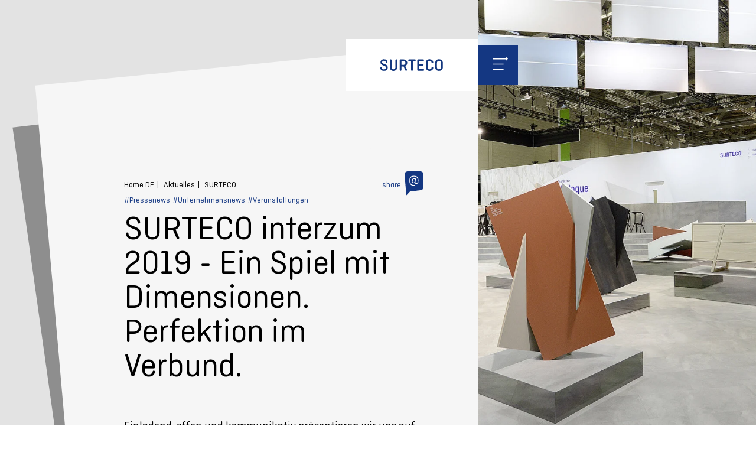

--- FILE ---
content_type: text/html; charset=utf-8
request_url: https://www.surteco.com/aktuelles/news-detail/ns/detail/News/surteco-interzum-2019-ein-spiel-mit-dimensionen-perfektion-im-verbund/
body_size: 7848
content:
<!DOCTYPE html>
<html lang="de">
<head>
<script src="https://cookie.newego.de/app.js?apiKey=50afab86787f187e5c59f902701bfd5bb10e79e99d0a7944&amp;domain=07409f4" referrerpolicy="origin"></script>

<meta charset="utf-8">
<!-- 
	This website is powered by TYPO3 - inspiring people to share!
	TYPO3 is a free open source Content Management Framework initially created by Kasper Skaarhoj and licensed under GNU/GPL.
	TYPO3 is copyright 1998-2026 of Kasper Skaarhoj. Extensions are copyright of their respective owners.
	Information and contribution at https://typo3.org/
-->


<link rel="icon" href="/_assets/1b121444ab4cc029667e2ef95faa8e67/Favicon/favicon.ico" type="image/vnd.microsoft.icon">

<meta http-equiv="x-ua-compatible" content="IE=edge">
<meta name="generator" content="TYPO3 CMS">
<meta name="description" content="Einladend, offen und kommunikativ präsentieren wir uns auf der interzum 2019. Die „SURTECO Plaza“ verleitet zum verweilen und hält eine Fülle an Innovationen bereit.">
<meta name="robots" content="index,follow">
<meta name="viewport" content="width=device-width, initial-scale=1.0, user-scalable=no">
<meta name="keywords" content="Oberflächentechnologie und Design für die Holzwerkstoff-und Möbelindustrie, für Fußböden, Türe, und für den Innenausbau.">
<meta property="og:title" content="SURTECO interzum 2019 - 
Ein Spiel mit Dimensionen. Perfektion im Verbund.">
<meta property="og:type" content="article">
<meta property="og:url" content="https://www.surteco.com/aktuelles/news-detail/ns/detail/News/surteco-interzum-2019-ein-spiel-mit-dimensionen-perfektion-im-verbund/">
<meta property="og:image" content="https://www.surteco.com/fileadmin/_processed_/1/c/csm_interzum2019_Bild_39_150dpi_14241f1275.jpg">
<meta property="og:image:width" content="500">
<meta property="og:image:height" content="350">
<meta property="og:image" content="https://www.surteco.com/fileadmin/_processed_/1/c/csm_interzum2019_Bild_39_150dpi_14241f1275.jpg">
<meta property="og:image:width" content="500">
<meta property="og:image:height" content="350">
<meta property="og:image" content="https://www.surteco.com/_assets/1b121444ab4cc029667e2ef95faa8e67/Images/nopic.jpg">
<meta property="og:image:type" content="image/jpeg">
<meta property="og:image:width" content="200">
<meta property="og:image:height" content="200">
<meta property="og:description" content="Einladend, offen und kommunikativ präsentieren wir uns auf der interzum 2019. Die „SURTECO Plaza“ verleitet zum verweilen und hält eine Fülle an Innovationen bereit.">
<meta property="og:locale" content="de_DE.UTF-8">
<meta name="twitter:card" content="summary">
<meta name="format-detection" content="telephone=no">
<meta name="msapplication-config" content="/browserconfig.xml">
<meta name="theme-color" content="#ffffff">
<meta name="revisit-after" content="5 days">
<meta name="date" content="2019-08-02">



<link rel="stylesheet" href="/typo3temp/assets/compressed/merged-61fa6e2119ab003a0b350644d5c9a827-bdf4921cf3131f6b619ac4401213aa34.css?1765441841" media="all">
<link href="/_assets/a9efebad89a5a6d45d23f65b824e2729/Css/News.css?1765441840" rel="stylesheet" >
<link href="/_assets/a9efebad89a5a6d45d23f65b824e2729/Css/TextElement.css?1765441840" rel="stylesheet" >
<link href="/_assets/1b121444ab4cc029667e2ef95faa8e67/Css/ContentElements/StageSidebarImage.css?1765441840" rel="stylesheet" >


<script src="/typo3temp/assets/compressed/merged-e8e3f70ef80dfa5d17baedb22893a47e-650f607f95950c925b01cdbd06e240bb.js?1744275681"></script>



<title>SURTECO - News Detail</title>            <link sizes="32x32" rel="icon" type="image/png" href="/_assets/1b121444ab4cc029667e2ef95faa8e67/Favicon/fav32.png"/>
            <link sizes="16x16" rel="icon" type="image/png" href="/_assets/1b121444ab4cc029667e2ef95faa8e67/Favicon/fav16.png"/><!-- Google Tag Manager -->
<script>(function(w,d,s,l,i){w[l]=w[l]||[];w[l].push({'gtm.start':
new Date().getTime(),event:'gtm.js'});var f=d.getElementsByTagName(s)[0],
j=d.createElement(s),dl=l!='dataLayer'?'&l='+l:'';j.async=true;j.src=
'https://www.googletagmanager.com/gtm.js?id='+i+dl;f.parentNode.insertBefore(j,f);
})(window,document,'script','dataLayer','GTM-W44GZ7S');</script>
<!-- End Google Tag Manager -->    <!-- Search Atlas OTTO Pixel -->
    <script nowprocket nitro-exclude type="text/javascript" id="sa-dynamic-optimization" data-uuid="e662cb40-e89c-4a85-adfa-c39c71e2abd5" src="[data-uri]"></script><noscript><style>body {opacity: 1 !important;}</style></noscript>
<link rel="canonical" href="https://www.surteco.com/aktuelles/news-detail/ns/detail/News/surteco-interzum-2019-ein-spiel-mit-dimensionen-perfektion-im-verbund/"/>

<link rel="alternate" hreflang="de" href="https://www.surteco.com/aktuelles/news-detail/ns/detail/News/surteco-interzum-2019-ein-spiel-mit-dimensionen-perfektion-im-verbund/"/>
<link rel="alternate" hreflang="en" href="https://www.surteco.com/en/news/news-detail/ns/detail/News/surteco-interzum-2019-interplay-with-dimensions-perfect-match/"/>
<link rel="alternate" hreflang="x-default" href="https://www.surteco.com/aktuelles/news-detail/ns/detail/News/surteco-interzum-2019-ein-spiel-mit-dimensionen-perfektion-im-verbund/"/>
<script type="application/ld+json" id="ext-schema-jsonld">{"@context":"https://schema.org/","@type":"BreadcrumbList","itemListElement":[{"@type":"ListItem","item":{"@type":"WebPage","@id":"https://www.surteco.com/aktuelles/"},"name":"Aktuelles","position":"1"},{"@type":"ListItem","item":{"@type":"WebPage","@id":"https://www.surteco.com/aktuelles/news-detail/ns/detail/News/surteco-interzum-2019-ein-spiel-mit-dimensionen-perfektion-im-verbund/"},"name":"SURTECO...","position":"2"}]}</script>

</head>
<body style="opacity: 0;" class="no-js" data-currentpageid="106" class=""><script>document.body.className = document.body.className.replace("no-js","");</script>
<!-- Google Tag Manager (noscript) -->
<noscript><iframe src="https://www.googletagmanager.com/ns.html?id=GTM-W44GZ7S"
height="0" width="0" style="display:none;visibility:hidden"></iframe></noscript>
<!-- End Google Tag Manager (noscript) --><div id="grid" class="">
    
	
<div id="page-bg" class="c-schema-ssi"></div>
<header id="main-header" class="stage-sidebar-image">
    <div id="shape-wrap" class="stage-sidebar-image">
        <div class="shape1 c-schema-ssi"></div>
        <div class="shape2 c-schema-ssi"></div>
    </div>
    <div id="sidebar-wrap">
        
<div class="module stageSidebarImage"><div class="sidebar-image-container"><div class="img-wrap"><img src="[data-uri]" data-src="/fileadmin/_processed_/1/c/csm_interzum2019_Bild_39_150dpi_49de9b9e45.jpg" width="1546" height="1080" data-lightboxtitle="" alt="interzum2019_Bild_39_150dpi" title="interzum2019_Bild_39_150dpi" /></div></div></div>

    </div>
</header>
<div id="logo-and-menu" class="clearfix" xmlns:f="http://www.w3.org/1999/XSL/Transform">
    <a id="home" href="/">
        
                <img src="/_assets/1b121444ab4cc029667e2ef95faa8e67/Images/Svgs/SURTECO-Universal.svg" width="1216" height="476" alt="" />
            
    </a>
    <button id="menu-btn">
        <span class="menu-left">
            <svg x="0px" y="0px" width="92px" height="92px" viewBox="0 0 92 92" enable-background="new 0 0 92 92">
                <g id="_x3C_Group-left_x3E_">
                    <rect x="35" y="55" fill="#FFFFFF" width="24" height="2"/>
                    <rect x="35" y="43" fill="#FFFFFF" width="24" height="2"/>
                    <polygon fill="#FFFFFF" points="25,32 30,27 30,31 59,31 59,33 30,33 30,37 	"/>
                </g>
            </svg>
        </span>
        <span class="menu-right">
                <svg x="0px" y="0px" width="92px" height="92px" viewBox="0 0 92 92" enable-background="new 0 0 92 92">
                    <g id="_x3C_Group-right_x3E__1_">
                        <rect x="35" y="55" fill="#FFFFFF" width="24" height="2"/>
                        <rect x="35" y="43" fill="#FFFFFF" width="24" height="2"/>
                        <polygon fill="#FFFFFF" points="69,32 64,27 64,31 35,31 35,33 64,33 64,37 	"/>
                    </g>
                </svg>
            </span>
    </button>
</div>
<div id="nav-wrap">
    <nav id="main-navigation">
        
    <ul id="lang-menu" class="clearfix">
        
                
                    
                        <li>
                            <a href="/aktuelles/news-detail/ns/detail/News/surteco-interzum-2019-ein-spiel-mit-dimensionen-perfektion-im-verbund/" title="Deutsch">
                                de
                            </a>
                        </li>
                    
                
                    
                        <li>
                            <a href="/en/news/news-detail/ns/detail/News/surteco-interzum-2019-interplay-with-dimensions-perfect-match/" title="English">
                                en
                            </a>
                        </li>
                    
                
            
    </ul>

        
<div class="tx-solr">
    <div class="search_form">
        <form data-all-search-results-label="Alle Suchergebnisse" method="get" id="tx-solr-search-form-pi-search" action="/suche/#tx-solr-search" data-suggest="/suche.solrsuggest" data-suggest-header="Top Results" accept-charset="utf-8">
            <div class="input-group">
                <input type="hidden" name="L" value="0"/>
                <input type="hidden" name="id" value="2129"/>
                <span role="status" aria-live="polite" class="ui-helper-hidden-accessible"></span>
                <input type="text" id="inputText" class="tx-solr-q js-solr-q tx-solr-suggest form-control" name="tx_solr[q]" placeholder="Suche" value=""/>
                <input id="inputButton" class="search_submit" type="submit" value="Neue Suche"/>
            </div>
        </form>
    </div>
</div>

        <ul id="page-menu">
            
                
                    
                        <li class="has-submenu">
                            <a href="/nachhaltigkeit/" target="_self" title="Unternehmen" class="clearfix oneline dropdown-btn sub-closed">
                                <span class="icon-wrap styled-table">
                                    <span class="styled-cell align center middle">
                                        <i class="icons-arrow_right_submenu"></i>
                                    </span>
                                </span>
                                <span class="styled-table">
                                    <span class="styled-cell align center middle">
                                        <span class="text-wrap">
                                           Unternehmen
                                        </span>
                                    </span>
                                </span>
                            </a>
                            
                                
    <div class="submenu">
        <ul>
            
                <li>
                    <a href="/nachhaltigkeit/" target="_self" title="Nachhaltigkeit">Nachhaltigkeit</a>
                </li>
            
                <li>
                    <a href="/unternehmen/vorstand/" target="_self" title="Vorstand">Vorstand</a>
                </li>
            
                <li>
                    <a href="/unternehmen/aufsichtsrat/" target="_self" title="Aufsichtsrat">Aufsichtsrat</a>
                </li>
            
                <li>
                    <a href="/unternehmen/ueber-uns/" target="_self" title="Über uns">Über uns</a>
                </li>
            
        </ul>
    </div>

                            
                        </li>
                    
                
                    
                        <li class="has-submenu">
                            <a href="https://ir.surteco.com/de" target="_self" title="Investor Relations" class="clearfix oneline dropdown-btn sub-closed">
                                <span class="icon-wrap styled-table">
                                    <span class="styled-cell align center middle">
                                        <i class="icons-arrow_right_submenu"></i>
                                    </span>
                                </span>
                                <span class="styled-table">
                                    <span class="styled-cell align center middle">
                                        <span class="text-wrap">
                                           Investor Relations
                                        </span>
                                    </span>
                                </span>
                            </a>
                            
                                
    <div class="submenu">
        <ul>
            
                <li>
                    <a href="https://ir.surteco.com/de" target="_self" title="Übersicht Investor Relations">Übersicht Investor Relations</a>
                </li>
            
                <li>
                    <a href="https://ir.surteco.com/de/aktie" target="_self" title="Aktie">Aktie</a>
                </li>
            
                <li>
                    <a href="https://ir.surteco.com/de/research" target="_self" title="Research">Research</a>
                </li>
            
                <li>
                    <a href="https://ir.surteco.com/de/mitteilungen" target="_self" title="Mitteilungen">Mitteilungen</a>
                </li>
            
                <li>
                    <a href="https://ir.surteco.com/de/financial-reports" target="_self" title="Finanzberichte">Finanzberichte</a>
                </li>
            
                <li>
                    <a href="https://ir.surteco.com/de/hauptversammlung" target="_self" title="Hauptversammlung">Hauptversammlung</a>
                </li>
            
                <li>
                    <a href="https://ir.surteco.com/de/finanzkalender" target="_self" title="Finanzkalender">Finanzkalender</a>
                </li>
            
                <li>
                    <a href="https://ir.surteco.com/de/corporate-governance" target="_self" title="Corporate Governance">Corporate Governance</a>
                </li>
            
                <li>
                    <a href="https://ir.surteco.com/de/kontakt" target="_self" title="Kontakt">Kontakt</a>
                </li>
            
                <li>
                    <a href="https://ir.surteco.com/de/surteco-uebernahmeangebot" target="_self" title="Übernahmeangebot">Übernahmeangebot</a>
                </li>
            
        </ul>
    </div>

                            
                        </li>
                    
                
                    
                        <li class="has-submenu">
                            <a href="/design/designkompetenz/" target="_self" title="Design" class="clearfix oneline dropdown-btn sub-closed">
                                <span class="icon-wrap styled-table">
                                    <span class="styled-cell align center middle">
                                        <i class="icons-arrow_right_submenu"></i>
                                    </span>
                                </span>
                                <span class="styled-table">
                                    <span class="styled-cell align center middle">
                                        <span class="text-wrap">
                                           Design
                                        </span>
                                    </span>
                                </span>
                            </a>
                            
                                
    <div class="submenu">
        <ul>
            
                <li>
                    <a href="/design/designkompetenz/" target="_self" title="Designkompetenz">Designkompetenz</a>
                </li>
            
                <li>
                    <a href="/trends/" target="_self" title="Trends">Trends</a>
                </li>
            
                <li>
                    <a href="/kollektionen/" target="_self" title="Highlight Kollektionen">Highlight Kollektionen</a>
                </li>
            
                <li>
                    <a href="/design/oberflaechentechnologien/" target="_self" title="Oberflächentechnologien">Oberflächentechnologien</a>
                </li>
            
                <li>
                    <a href="/design/dekor-des-monats/" target="_self" title="Dekor des Monats">Dekor des Monats</a>
                </li>
            
                <li>
                    <a href="/design/surteco-art/" target="_self" title="SURTECO Art">SURTECO Art</a>
                </li>
            
        </ul>
    </div>

                            
                        </li>
                    
                
                    
                        <li class="has-submenu">
                            <a href="/produkte/produktportfolio/" target="_self" title="Produkte" class="clearfix oneline dropdown-btn sub-closed">
                                <span class="icon-wrap styled-table">
                                    <span class="styled-cell align center middle">
                                        <i class="icons-arrow_right_submenu"></i>
                                    </span>
                                </span>
                                <span class="styled-table">
                                    <span class="styled-cell align center middle">
                                        <span class="text-wrap">
                                           Produkte
                                        </span>
                                    </span>
                                </span>
                            </a>
                            
                                
    <div class="submenu">
        <ul>
            
                <li>
                    <a href="/produkte/produktportfolio/" target="_self" title="Produktportfolio">Produktportfolio</a>
                </li>
            
                <li>
                    <a href="/produkte/kantenbaender/" target="_self" title="Kantenbänder">Kantenbänder</a>
                </li>
            
                <li>
                    <a href="/produkte/dekorpapier/" target="_self" title="Dekorpapier">Dekorpapier</a>
                </li>
            
                <li>
                    <a href="/produkte/trennpapier/" target="_self" title="Trennpapier">Trennpapier</a>
                </li>
            
                <li>
                    <a href="/produkte/finishfolie/" target="_self" title="Finishfolie">Finishfolie</a>
                </li>
            
                <li>
                    <a href="/produkte/thermoplastische-folie/" target="_self" title="Thermoplastische Folie">Thermoplastische Folie</a>
                </li>
            
                <li>
                    <a href="/produkte/innovationen/" target="_self" title="Innovationen">Innovationen</a>
                </li>
            
        </ul>
    </div>

                            
                        </li>
                    
                
                    
                        <li class="has-submenu">
                            <a href="/loesungen/branchenloesungen/" target="_self" title="Lösungen" class="clearfix oneline dropdown-btn sub-closed">
                                <span class="icon-wrap styled-table">
                                    <span class="styled-cell align center middle">
                                        <i class="icons-arrow_right_submenu"></i>
                                    </span>
                                </span>
                                <span class="styled-table">
                                    <span class="styled-cell align center middle">
                                        <span class="text-wrap">
                                           Lösungen
                                        </span>
                                    </span>
                                </span>
                            </a>
                            
                                
    <div class="submenu">
        <ul>
            
                <li>
                    <a href="/loesungen/branchenloesungen/" target="_self" title="Branchenlösungen">Branchenlösungen</a>
                </li>
            
                <li>
                    <a href="/loesungen/wohnmoebel/" target="_self" title="Wohnmöbel">Wohnmöbel</a>
                </li>
            
                <li>
                    <a href="/loesungen/buero/" target="_self" title="Büro">Büro</a>
                </li>
            
                <li>
                    <a href="/loesungen/kueche/" target="_self" title="Küche">Küche</a>
                </li>
            
                <li>
                    <a href="/loesungen/tueren/" target="_self" title="Türen">Türen</a>
                </li>
            
                <li>
                    <a href="/loesungen/caravan/" target="_self" title="Caravan">Caravan</a>
                </li>
            
                <li>
                    <a href="/loesungen/fussboeden/" target="_self" title="Fußböden">Fußböden</a>
                </li>
            
                <li>
                    <a href="/loesungen/holzwerkstoff/" target="_self" title="Holzwerkstoff">Holzwerkstoff</a>
                </li>
            
                <li>
                    <a href="/loesungen/handel/" target="_self" title="Handel">Handel</a>
                </li>
            
        </ul>
    </div>

                            
                        </li>
                    
                
                    
                        <li class="has-submenu">
                            <a href="/services/leistungen/" target="_self" title="Services" class="clearfix oneline dropdown-btn sub-closed">
                                <span class="icon-wrap styled-table">
                                    <span class="styled-cell align center middle">
                                        <i class="icons-arrow_right_submenu"></i>
                                    </span>
                                </span>
                                <span class="styled-table">
                                    <span class="styled-cell align center middle">
                                        <span class="text-wrap">
                                           Services
                                        </span>
                                    </span>
                                </span>
                            </a>
                            
                                
    <div class="submenu">
        <ul>
            
                <li>
                    <a href="/services/leistungen/" target="_self" title="Leistungen">Leistungen</a>
                </li>
            
                <li>
                    <a href="/services/support/" target="_self" title="Support">Support</a>
                </li>
            
                <li>
                    <a href="/services/ksp-kantenfinder/" target="_self" title="KSP-Kantenfinder">KSP-Kantenfinder</a>
                </li>
            
                <li>
                    <a href="/services/tecoline-speed-kantenfinder/" target="_self" title="TECOLINE SPEED Kantenfinder">TECOLINE SPEED Kantenfinder</a>
                </li>
            
                <li>
                    <a href="/services/qualitaetssicherung/" target="_self" title="Qualitätssicherung">Qualitätssicherung</a>
                </li>
            
                <li>
                    <a href="/services/downloads/" target="_self" title="Downloads">Downloads</a>
                </li>
            
        </ul>
    </div>

                            
                        </li>
                    
                
                    
                        <li class="">
                            <a href="/aktuelles/" target="_self" title="Aktuelles" class="clearfix oneline active">
                                <span class="icon-wrap styled-table">
                                    <span class="styled-cell align center middle">
                                        <i class="icons-arrow_right"></i>
                                    </span>
                                </span>
                                <span class="styled-table">
                                    <span class="styled-cell align center middle">
                                        <span class="text-wrap">
                                           Aktuelles
                                        </span>
                                    </span>
                                </span>
                            </a>
                            
                        </li>
                    
                
                    
                        <li class="">
                            <a href="/kontakt/" target="_self" title="Kontakt" class="clearfix oneline">
                                <span class="icon-wrap styled-table">
                                    <span class="styled-cell align center middle">
                                        <i class="icons-arrow_right"></i>
                                    </span>
                                </span>
                                <span class="styled-table">
                                    <span class="styled-cell align center middle">
                                        <span class="text-wrap">
                                           Kontakt
                                        </span>
                                    </span>
                                </span>
                            </a>
                            
                        </li>
                    
                
                    
                        <li class="">
                            <a href="/suche/" target="_self" title="Suche" class="clearfix oneline">
                                <span class="icon-wrap styled-table">
                                    <span class="styled-cell align center middle">
                                        <i class="icons-arrow_right"></i>
                                    </span>
                                </span>
                                <span class="styled-table">
                                    <span class="styled-cell align center middle">
                                        <span class="text-wrap">
                                           Suche
                                        </span>
                                    </span>
                                </span>
                            </a>
                            
                        </li>
                    
                
                    
                
                    
                
                <li class="divider">
                    <hr/>
                </li>
                
                    
                
                    
                
                    
                
                    
                
                    
                
                    
                
                    
                
                    
                
                    
                
                    
                        <li>
                            <a href="https://jobs.surteco.com/" target="_blank" rel="noreferrer" title="https://jobs.surteco.com/" class="clearfix twolines">
                                <span class="styled-table">
                                    <span class="styled-cell align center middle">
                                        <i class="icons-arrow_right"></i>
                                    </span>
                                </span>
                                <span class="text-wrap">Karriere</span>
                            </a>
                        </li>
                    
                
                    
                        <li>
                            <a href="http://service.doellken-kv.com" target="_blank" rel="noreferrer" title="http://service.doellken-kv.com" class="clearfix twolines">
                                <span class="styled-table">
                                    <span class="styled-cell align center middle">
                                        <i class="icons-arrow_right"></i>
                                    </span>
                                </span>
                                <span class="text-wrap">LogIn</span>
                            </a>
                        </li>
                    
                
            
        </ul>
    </nav>
</div>



    
	<div id="content-bg"></div>
	<main class="main-container article">
		<div class="content-shape">
			<div class="container-fluid">
				<div class="row">
					<div class="col-md-8 col-sm-12 col-xs-12">
						<div class="outer">
							<div class="inner"></div>
						</div>
					</div>
				</div>
			</div>
		</div>
		<div class="breadcrumb-container">
			<div class="container-fluid">
				<div class="row">
					<div class="col-md-8 col-sm-12 col-xs-12">
						<div class="breadcrumb-nav clearfix">
							<div class="breadcrumb-and-hashtags">
								<ul class="clearfix">
									
	
	
		<li>
			
					<a href="/">Home DE</a>
				
		</li>
	
		<li>
			
					<a href="/aktuelles/">Aktuelles</a>
				
		</li>
	
		<li>
			<span>SURTECO...</span>
		</li>
	

								</ul>
								
								
									<div class="text-wrap text">
										<div class="category-list">
    <div class="styled-table">
        <div class="styled-cell align bottom">
            <div class="c-l-container">
                
                    
                        <a class="active" title="Pressenews" href="/aktuelles/?tx_news_pi1%5BoverwriteDemand%5D%5Bcategories%5D=5&amp;cHash=513d99dac18c9f80fdb77bc4268eac4a">
                            #Pressenews
                        </a>
                    
                
                    
                        <a class="active" title="Unternehmensnews" href="/aktuelles/?tx_news_pi1%5BoverwriteDemand%5D%5Bcategories%5D=4&amp;cHash=d02803a72dd2a61a96d492456ca714dc">
                            #Unternehmensnews
                        </a>
                    
                
                    
                        <a class="active" title="Veranstaltungen" href="/aktuelles/?tx_news_pi1%5BoverwriteDemand%5D%5Bcategories%5D=3&amp;cHash=33c544b2f48979a87a80687852e266b9">
                            #Veranstaltungen
                        </a>
                    
                
                    
                
                    
                
                    
                
            </div>
        </div>
    </div>
</div>
									</div>
								
							</div>
							<div class="share-container text">
								<button><span>share</span> <img alt="share" src="/_assets/1b121444ab4cc029667e2ef95faa8e67/Icons/shareAt.svg" width="32" height="41" /></button>
								<ul>
									<li>
										<a class="share-linkedin" target="_blank" href="https://www.linkedin.com/shareArticle?mini=true&url=<URL>" title="linked-in">
											<img alt="linked-in" src="/_assets/1b121444ab4cc029667e2ef95faa8e67/Icons/linkedin.svg" width="32" height="32" />
										</a>
									</li>
									<li>
										<a class="share-facebook" target="_blank" href="https://www.facebook.com/sharer.php?u=<URL>" title="facebook">
											<img alt="facebook" src="/_assets/1b121444ab4cc029667e2ef95faa8e67/Icons/facebook.svg" width="32" height="32" />
										</a>
									</li>
									<li>
										<a class="share-twitter" target="_blank" href="http://twitter.com/share?text=<TITLE>&url=<URL>" title="twitter">
											<img alt="twitter" src="/_assets/1b121444ab4cc029667e2ef95faa8e67/Icons/twitter.svg" width="32" height="32" />
										</a>
									</li>
								</ul>
							</div>
						</div>
					</div>
				</div>
			</div>
		</div>
		
<div class="news news-single module textElement gray-bg"><div class="container-fluid"><div class="row"><div class="col-md-8 col-sm-12 col-xs-12"><div class="content-wrap"><div class="text-wrap"><div class="text"><h1>SURTECO interzum 2019 - 
Ein Spiel mit Dimensionen. Perfektion im Verbund.</h1><p class="bigger">
                                                    Einladend, offen und kommunikativ präsentieren wir uns auf der interzum 2019. Die „SURTECO Plaza“ verleitet zum verweilen und hält eine Fülle an Innovationen bereit.
                                                </p><p>Im Mittelpunkt des Messeauftritts auf der interzum 2019 steht der SURTECO Verbund. Wir streben nach Perfektion in Design, Farbe, Glanz und Haptik. Diese differenzierende Kernkompetenz spiegelt sich wider in der Vielfalt an Spezialisten und Know-hows, die bei SURTECO ein gemeinsames Zuhause haben. Aber, wir sind mehr als nur die Summe der Teile und so lautete unser Messemotto 2019:</p><h1>We are One for your success.</h1><p>Die Exponatik vereint verschiedenste Disziplinen und Materialkombinationen in einem Objekt und zeigt die Chancen und Möglichkeiten, die sich mit dem Verbund für den Kunden eröffnen. Viele Teile ergeben ein Ganzes. Jede Facette bildet einen Baustein für: ein Produkt des Portfolios, eine Lösung für eine Branche, eine Marke innerhalb des Verbunds. Ein Spiel mit verschiedenen Dimensionen.</p><p><img height="728" src="/fileadmin/_processed_/5/1/csm_interzum2019_Bild_14_150dpi_894fcde557.jpg" width="1040" loading="lazy"></p><p>Skulpturwürfel ermöglichen eine einfache Handhabung sowie ein übergeordnetes und&nbsp;einheitliches Erscheinungsbild. Für jede Branche die passende Lösung, harmonisch kombiniert. Perfekt inszeniert.</p><p><img height="695" src="/fileadmin/_processed_/5/b/csm_interzum2019_Bild_33_150dpi_2fc0e4f4bd.jpg" width="1039" loading="lazy"></p><p>10 Meter lange Tische präsentierten die neuesten Innovationen der Oberflächentechnologie sowie aktuelle Trenddekore und Designs.<img height="635" src="/fileadmin/_processed_/6/7/csm_interzum2019_Bild_4_150dpi_5460657eb2.jpg" width="1040" loading="lazy"></p><p>In einer eigenen Trend-Galerie präsentierte SURTECO brandneu die „Design Stories“. Eigentlich als Onlineformat entwickelt, das kontinuierlich Trends und deren Geschichten zeigt wurden auf der interzum eigene Exponate geschaffen, die diese Geschichten von Netz nach Köln transportierten.</p><p><img height="729" src="/fileadmin/_processed_/7/9/csm_interzum2019_Bild_17_150dpi_c03ecc5f80.jpg" width="1040" loading="lazy"></p></div></div></div></div></div></div></div>

<div class="news news-teaser-container"><div class="module headline-container"><div class="container-fluid"><div class="row"><div class="col-md-8 col-sm-12 col-xs-12"><div class="content-wrap"><div class="text"><h5>
                                            
                                                Weitere
                                            
                                            
                                                <br/><strong>
                                                Neuigkeiten
                                            </strong></h5></div></div></div></div></div></div><div class="news-teaser-list"><div class="container-fluid"><div class="row"><div class="col-lg-4 col-md-6 col-sm-6 col-xs-12"><div class="article"><div class="inner-wrap"><a class="news-link" title="Time to sparkle: SURTECO spendet 5.000 Euro an UNICEF und setzt ein Zeichen für weltweite Kinderhilfe" href="/aktuelles/news-detail/ns/detail/News/time-to-sparkle-surteco-spendet-5000-euro-an-unicef-und-setzt-ein-zeichen-fuer-weltweite-kinderhilfe/">&nbsp;</a><div class="text-wrap text"><div class="time-wrap"><time datetime="2025-12-04">
                                                            04. Dezember 2025
                                                        </time></div><div class="headline-wrap same-height"><h5>Time to sparkle: SURTECO spendet 5.000 Euro an UNICEF und setzt ein Zeichen für weltweite Kinderhilfe</h5></div><div class="footer-wrap same-height"><div class="category-list"><div class="styled-table"><div class="styled-cell align bottom"><div class="c-l-container"><a class="active" title="Unternehmensnews" href="/aktuelles/">
                                                                                        #Unternehmensnews
                                                                                    </a><a class="active" title="Pressenews" href="/aktuelles/">
                                                                                        #Pressenews
                                                                                    </a></div></div></div></div></div></div></div></div></div><div class="col-lg-4 col-md-6 col-sm-6 col-xs-12"><div class="article"><div class="inner-wrap"><a class="news-link" title="SURTECO auf der MebelExpo in Taschkent, Usbekistan | 25. – 27. Februar 2025" href="/aktuelles/news-detail/ns/detail/News/mebelexpo-2025/">&nbsp;</a><div class="text-wrap text"><div class="time-wrap"><time datetime="2025-04-29">
                                                            29. April 2025
                                                        </time></div><div class="headline-wrap same-height"><h5>SURTECO auf der MebelExpo in Taschkent, Usbekistan | 25. – 27. Februar 2025</h5></div><div class="footer-wrap same-height"><div class="category-list"><div class="styled-table"><div class="styled-cell align bottom"><div class="c-l-container"><a class="active" title="Veranstaltungen" href="/aktuelles/">
                                                                                        #Veranstaltungen
                                                                                    </a></div></div></div></div></div></div></div></div></div><div class="col-lg-4 col-md-6 col-sm-6 col-xs-12"><div class="article"><div class="inner-wrap"><a class="news-link" title="SICAM 2024" href="/aktuelles/news-detail/ns/detail/News/sicam-2024/">&nbsp;</a><div class="text-wrap text"><div class="time-wrap"><time datetime="2024-11-19">
                                                            19. November 2024
                                                        </time></div><div class="headline-wrap same-height"><h5>SICAM 2024</h5></div><div class="footer-wrap same-height"><div class="category-list"><div class="styled-table"><div class="styled-cell align bottom"><div class="c-l-container"><a class="active" title="Veranstaltungen" href="/aktuelles/">
                                                                                        #Veranstaltungen
                                                                                    </a></div></div></div></div></div></div></div></div></div></div></div></div><div class="module footer-container"><div class="container-fluid"><div class="row"><div class="col-md-8 col-sm-12 col-xs-12"><div class="content-wrap"><div class="text"><p>Alle Neuigkeiten auf einen Blick</p><a href="/aktuelles/" class="secondary-btn">
                                            Aktuelles
                                        </a></div></div></div></div></div></div></div>

	</main>

    <footer id="page-footer">
        
                <div class="pre-footer">
                    <div class="left">
                        <div class="slogan">
                            In Buttenwiesen daheim<br>
                            <strong>In der Welt zuhause</strong>
                        </div>
                        <div class="social">
                            <div class="followus"><strong>Follow us @</strong></div>
                            
                                <div class="icon">
                                    <a target="_blank" href="https://www.instagram.com/surteco.europe/">
                                        <img alt="Instagram" src="/_assets/1b121444ab4cc029667e2ef95faa8e67/Icons/instagram.svg" width="32" height="32" />
                                    </a>
                                </div>
                            
                            
                                <div class="icon">
                                    <a target="_blank" href="https://www.linkedin.com/company/surteco/">
                                        <img alt="LinkedIn" src="/_assets/1b121444ab4cc029667e2ef95faa8e67/Icons/linkedin.svg" width="32" height="32" />
                                    </a>
                                </div>
                            
                            
                                <div class="icon">
                                    <a target="_blank" href="https://www.facebook.com/surteco.europe">
                                        <img alt="Facebook" src="/_assets/1b121444ab4cc029667e2ef95faa8e67/Icons/facebook.svg" width="32" height="32" />
                                    </a>
                                </div>
                            
                        </div>
                    </div>
                    
                        <div class="right">
                            <div class="slogan">
                                Holen Sie sich den<br>
                                <strong>SURTECO Newsletter</strong>
                            </div>
                            <div class="button">
                                Anmelden
                            </div>
                        </div>
                    
                </div>
                <hr class="divider">
                <div class="nav-footer">
                    <p class="copyright">©
                        2026
                        <strong>SURTECO</strong> GmbH
                    </p>
                    <ul class="clearfix">
    
        <li>
            
                    <a href="/impressum/" target="_self" title="Öffnet die Unterseite Impressum">Impressum</a>
                
        </li>
    
        <li>
            
                    <a href="/agb/" target="_self" title="Öffnet die Unterseite AGB">AGB</a>
                
        </li>
    
        <li>
            
                    <a href="https://surtecogroup.integrityline.app/" target="_self" title="Öffnet die Unterseite Hinweisgebersystem">Hinweisgebersystem</a>
                
        </li>
    
        <li>
            
                    <a href="/menschenrechtserklaerung/" target="_self" title="Öffnet die Unterseite Menschenrechtserklärung">Menschenrechtserklärung</a>
                
        </li>
    
        <li>
            
                    <a href="/datenschutz/" target="_self" title="Öffnet die Unterseite Datenschutz">Datenschutz</a>
                
        </li>
    
        <li>
            
                    <a href="/#CCM.openWidget" target="_self" title="Öffnet die Unterseite Cookie Verwaltung">Cookie Verwaltung</a>
                
        </li>
    
</ul>
                </div>
            
    </footer>
</div>
<script>
    if (document.documentElement.clientWidth === window.innerWidth) {
        document.getElementById('grid').classList.add('toggling-scrollbar');
    }
</script>
<script src="/typo3temp/assets/compressed/merged-aa0309cf1d76ad228f3aff6576c8f4d3-36f2ed3cf9d42c0621b35490eaa4e862.js?1765441841"></script>

<script src="/typo3temp/assets/compressed/merged-89f5d831f2a7e4d4b9b0017bb1025f6e-f33a3b89fc1bb09dc217c493a2f01e70.js?1765441893"></script>
<script src="/_assets/a9efebad89a5a6d45d23f65b824e2729/JavaScript/SetOgIdentifierClass.js?1765441840"></script>
<script src="/_assets/1b121444ab4cc029667e2ef95faa8e67/JavaScript/showHideSlider.js?1765441840"></script>
<script src="/_assets/1b121444ab4cc029667e2ef95faa8e67/JavaScript/ContentElements/StageSidebarImage.js?1765441840"></script>
<script src="/_assets/1b121444ab4cc029667e2ef95faa8e67/Lib/jquery-match-height/jquery.matchHeight.js?1765441840"></script>
<script src="/_assets/a9efebad89a5a6d45d23f65b824e2729/JavaScript/NewsTeaserList.js?1765441840"></script>
<script src="/_assets/1b121444ab4cc029667e2ef95faa8e67/JavaScript/shapeyHeader.js?1765441840"></script>


</body>
</html>

--- FILE ---
content_type: text/css; charset=utf-8
request_url: https://www.surteco.com/typo3temp/assets/compressed/merged-61fa6e2119ab003a0b350644d5c9a827-bdf4921cf3131f6b619ac4401213aa34.css?1765441841
body_size: 38781
content:
@charset "UTF-8";html{font-family:sans-serif;-ms-text-size-adjust:100%;-webkit-text-size-adjust:100%;}body{margin:0;}article,aside,details,figcaption,figure,footer,header,hgroup,main,menu,nav,section,summary{display:block;}audio,canvas,progress,video{display:inline-block;vertical-align:baseline;}audio:not([controls]){display:none;height:0;}[hidden],template{display:none;}a{background-color:transparent;}a:active,a:hover{outline:0;}abbr[title]{border-bottom:1px dotted;}b,strong{font-weight:bold;}dfn{font-style:italic;}h1{font-size:2em;margin:0.67em 0;}mark{background:#ff0;color:#000;}small{font-size:80%;}sub,sup{font-size:75%;line-height:0;position:relative;vertical-align:baseline;}sup{top:-0.5em;}sub{bottom:-0.25em;}img{border:0;}svg:not(:root){overflow:hidden;}figure{margin:1em 40px;}hr{box-sizing:content-box;height:0;}pre{overflow:auto;}code,kbd,pre,samp{font-family:monospace,monospace;font-size:1em;}button,input,optgroup,select,textarea{color:inherit;font:inherit;margin:0;}button{overflow:visible;}button,select{text-transform:none;}button,html input[type="button"],input[type="reset"],input[type="submit"]{-webkit-appearance:button;cursor:pointer;}button[disabled],html input[disabled]{cursor:default;}button::-moz-focus-inner,input::-moz-focus-inner{border:0;padding:0;}input{line-height:normal;}input[type="checkbox"],input[type="radio"]{box-sizing:border-box;padding:0;}input[type="number"]::-webkit-inner-spin-button,input[type="number"]::-webkit-outer-spin-button{height:auto;}input[type="search"]{-webkit-appearance:textfield;box-sizing:content-box;}input[type="search"]::-webkit-search-cancel-button,input[type="search"]::-webkit-search-decoration{-webkit-appearance:none;}fieldset{border:1px solid #c0c0c0;margin:0 2px;padding:0.35em 0.625em 0.75em;}legend{border:0;padding:0;}textarea{overflow:auto;}optgroup{font-weight:bold;}table{border-collapse:collapse;border-spacing:0;}td,th{padding:0;}@media print{*,*:before,*:after{background:transparent !important;color:#000 !important;box-shadow:none !important;text-shadow:none !important;}a,a:visited{text-decoration:underline;}a[href]:after{content:" (" attr(href) ")";}abbr[title]:after{content:" (" attr(title) ")";}a[href^="#"]:after,a[href^="javascript:"]:after{content:"";}pre,blockquote{border:1px solid #999;page-break-inside:avoid;}thead{display:table-header-group;}tr,img{page-break-inside:avoid;}img{max-width:100% !important;}p,h2,h3{orphans:3;widows:3;}h2,h3{page-break-after:avoid;}.navbar{display:none;}.btn > .caret,.dropup > .btn > .caret{border-top-color:#000 !important;}.label{border:1px solid #000;}.table{border-collapse:collapse !important;}.table td,.table th{background-color:#fff !important;}.table-bordered th,.table-bordered td{border:1px solid #ddd !important;}}@font-face{font-family:'Glyphicons Halflings';src:url('../../../_assets/1b121444ab4cc029667e2ef95faa8e67/Lib/fonts/bootstrap/glyphicons-halflings-regular.eot');src:url('../../../_assets/1b121444ab4cc029667e2ef95faa8e67/Lib/fonts/bootstrap/glyphicons-halflings-regular.eot?#iefix') format("embedded-opentype"),url('../../../_assets/1b121444ab4cc029667e2ef95faa8e67/Lib/fonts/bootstrap/glyphicons-halflings-regular.woff2') format("woff2"),url('../../../_assets/1b121444ab4cc029667e2ef95faa8e67/Lib/fonts/bootstrap/glyphicons-halflings-regular.woff') format("woff"),url('../../../_assets/1b121444ab4cc029667e2ef95faa8e67/Lib/fonts/bootstrap/glyphicons-halflings-regular.ttf') format("truetype"),url('../../../_assets/1b121444ab4cc029667e2ef95faa8e67/Lib/fonts/bootstrap/glyphicons-halflings-regular.svg#glyphicons_halflingsregular') format("svg");}.glyphicon{position:relative;top:1px;display:inline-block;font-family:'Glyphicons Halflings';font-style:normal;font-weight:normal;line-height:1;-webkit-font-smoothing:antialiased;-moz-osx-font-smoothing:grayscale;}.glyphicon-asterisk:before{content:"\002a";}.glyphicon-plus:before{content:"\002b";}.glyphicon-euro:before,.glyphicon-eur:before{content:"\20ac";}.glyphicon-minus:before{content:"\2212";}.glyphicon-cloud:before{content:"\2601";}.glyphicon-envelope:before{content:"\2709";}.glyphicon-pencil:before{content:"\270f";}.glyphicon-glass:before{content:"\e001";}.glyphicon-music:before{content:"\e002";}.glyphicon-search:before{content:"\e003";}.glyphicon-heart:before{content:"\e005";}.glyphicon-star:before{content:"\e006";}.glyphicon-star-empty:before{content:"\e007";}.glyphicon-user:before{content:"\e008";}.glyphicon-film:before{content:"\e009";}.glyphicon-th-large:before{content:"\e010";}.glyphicon-th:before{content:"\e011";}.glyphicon-th-list:before{content:"\e012";}.glyphicon-ok:before{content:"\e013";}.glyphicon-remove:before{content:"\e014";}.glyphicon-zoom-in:before{content:"\e015";}.glyphicon-zoom-out:before{content:"\e016";}.glyphicon-off:before{content:"\e017";}.glyphicon-signal:before{content:"\e018";}.glyphicon-cog:before{content:"\e019";}.glyphicon-trash:before{content:"\e020";}.glyphicon-home:before{content:"\e021";}.glyphicon-file:before{content:"\e022";}.glyphicon-time:before{content:"\e023";}.glyphicon-road:before{content:"\e024";}.glyphicon-download-alt:before{content:"\e025";}.glyphicon-download:before{content:"\e026";}.glyphicon-upload:before{content:"\e027";}.glyphicon-inbox:before{content:"\e028";}.glyphicon-play-circle:before{content:"\e029";}.glyphicon-repeat:before{content:"\e030";}.glyphicon-refresh:before{content:"\e031";}.glyphicon-list-alt:before{content:"\e032";}.glyphicon-lock:before{content:"\e033";}.glyphicon-flag:before{content:"\e034";}.glyphicon-headphones:before{content:"\e035";}.glyphicon-volume-off:before{content:"\e036";}.glyphicon-volume-down:before{content:"\e037";}.glyphicon-volume-up:before{content:"\e038";}.glyphicon-qrcode:before{content:"\e039";}.glyphicon-barcode:before{content:"\e040";}.glyphicon-tag:before{content:"\e041";}.glyphicon-tags:before{content:"\e042";}.glyphicon-book:before{content:"\e043";}.glyphicon-bookmark:before{content:"\e044";}.glyphicon-print:before{content:"\e045";}.glyphicon-camera:before{content:"\e046";}.glyphicon-font:before{content:"\e047";}.glyphicon-bold:before{content:"\e048";}.glyphicon-italic:before{content:"\e049";}.glyphicon-text-height:before{content:"\e050";}.glyphicon-text-width:before{content:"\e051";}.glyphicon-align-left:before{content:"\e052";}.glyphicon-align-center:before{content:"\e053";}.glyphicon-align-right:before{content:"\e054";}.glyphicon-align-justify:before{content:"\e055";}.glyphicon-list:before{content:"\e056";}.glyphicon-indent-left:before{content:"\e057";}.glyphicon-indent-right:before{content:"\e058";}.glyphicon-facetime-video:before{content:"\e059";}.glyphicon-picture:before{content:"\e060";}.glyphicon-map-marker:before{content:"\e062";}.glyphicon-adjust:before{content:"\e063";}.glyphicon-tint:before{content:"\e064";}.glyphicon-edit:before{content:"\e065";}.glyphicon-share:before{content:"\e066";}.glyphicon-check:before{content:"\e067";}.glyphicon-move:before{content:"\e068";}.glyphicon-step-backward:before{content:"\e069";}.glyphicon-fast-backward:before{content:"\e070";}.glyphicon-backward:before{content:"\e071";}.glyphicon-play:before{content:"\e072";}.glyphicon-pause:before{content:"\e073";}.glyphicon-stop:before{content:"\e074";}.glyphicon-forward:before{content:"\e075";}.glyphicon-fast-forward:before{content:"\e076";}.glyphicon-step-forward:before{content:"\e077";}.glyphicon-eject:before{content:"\e078";}.glyphicon-chevron-left:before{content:"\e079";}.glyphicon-chevron-right:before{content:"\e080";}.glyphicon-plus-sign:before{content:"\e081";}.glyphicon-minus-sign:before{content:"\e082";}.glyphicon-remove-sign:before{content:"\e083";}.glyphicon-ok-sign:before{content:"\e084";}.glyphicon-question-sign:before{content:"\e085";}.glyphicon-info-sign:before{content:"\e086";}.glyphicon-screenshot:before{content:"\e087";}.glyphicon-remove-circle:before{content:"\e088";}.glyphicon-ok-circle:before{content:"\e089";}.glyphicon-ban-circle:before{content:"\e090";}.glyphicon-arrow-left:before{content:"\e091";}.glyphicon-arrow-right:before{content:"\e092";}.glyphicon-arrow-up:before{content:"\e093";}.glyphicon-arrow-down:before{content:"\e094";}.glyphicon-share-alt:before{content:"\e095";}.glyphicon-resize-full:before{content:"\e096";}.glyphicon-resize-small:before{content:"\e097";}.glyphicon-exclamation-sign:before{content:"\e101";}.glyphicon-gift:before{content:"\e102";}.glyphicon-leaf:before{content:"\e103";}.glyphicon-fire:before{content:"\e104";}.glyphicon-eye-open:before{content:"\e105";}.glyphicon-eye-close:before{content:"\e106";}.glyphicon-warning-sign:before{content:"\e107";}.glyphicon-plane:before{content:"\e108";}.glyphicon-calendar:before{content:"\e109";}.glyphicon-random:before{content:"\e110";}.glyphicon-comment:before{content:"\e111";}.glyphicon-magnet:before{content:"\e112";}.glyphicon-chevron-up:before{content:"\e113";}.glyphicon-chevron-down:before{content:"\e114";}.glyphicon-retweet:before{content:"\e115";}.glyphicon-shopping-cart:before{content:"\e116";}.glyphicon-folder-close:before{content:"\e117";}.glyphicon-folder-open:before{content:"\e118";}.glyphicon-resize-vertical:before{content:"\e119";}.glyphicon-resize-horizontal:before{content:"\e120";}.glyphicon-hdd:before{content:"\e121";}.glyphicon-bullhorn:before{content:"\e122";}.glyphicon-bell:before{content:"\e123";}.glyphicon-certificate:before{content:"\e124";}.glyphicon-thumbs-up:before{content:"\e125";}.glyphicon-thumbs-down:before{content:"\e126";}.glyphicon-hand-right:before{content:"\e127";}.glyphicon-hand-left:before{content:"\e128";}.glyphicon-hand-up:before{content:"\e129";}.glyphicon-hand-down:before{content:"\e130";}.glyphicon-circle-arrow-right:before{content:"\e131";}.glyphicon-circle-arrow-left:before{content:"\e132";}.glyphicon-circle-arrow-up:before{content:"\e133";}.glyphicon-circle-arrow-down:before{content:"\e134";}.glyphicon-globe:before{content:"\e135";}.glyphicon-wrench:before{content:"\e136";}.glyphicon-tasks:before{content:"\e137";}.glyphicon-filter:before{content:"\e138";}.glyphicon-briefcase:before{content:"\e139";}.glyphicon-fullscreen:before{content:"\e140";}.glyphicon-dashboard:before{content:"\e141";}.glyphicon-paperclip:before{content:"\e142";}.glyphicon-heart-empty:before{content:"\e143";}.glyphicon-link:before{content:"\e144";}.glyphicon-phone:before{content:"\e145";}.glyphicon-pushpin:before{content:"\e146";}.glyphicon-usd:before{content:"\e148";}.glyphicon-gbp:before{content:"\e149";}.glyphicon-sort:before{content:"\e150";}.glyphicon-sort-by-alphabet:before{content:"\e151";}.glyphicon-sort-by-alphabet-alt:before{content:"\e152";}.glyphicon-sort-by-order:before{content:"\e153";}.glyphicon-sort-by-order-alt:before{content:"\e154";}.glyphicon-sort-by-attributes:before{content:"\e155";}.glyphicon-sort-by-attributes-alt:before{content:"\e156";}.glyphicon-unchecked:before{content:"\e157";}.glyphicon-expand:before{content:"\e158";}.glyphicon-collapse-down:before{content:"\e159";}.glyphicon-collapse-up:before{content:"\e160";}.glyphicon-log-in:before{content:"\e161";}.glyphicon-flash:before{content:"\e162";}.glyphicon-log-out:before{content:"\e163";}.glyphicon-new-window:before{content:"\e164";}.glyphicon-record:before{content:"\e165";}.glyphicon-save:before{content:"\e166";}.glyphicon-open:before{content:"\e167";}.glyphicon-saved:before{content:"\e168";}.glyphicon-import:before{content:"\e169";}.glyphicon-export:before{content:"\e170";}.glyphicon-send:before{content:"\e171";}.glyphicon-floppy-disk:before{content:"\e172";}.glyphicon-floppy-saved:before{content:"\e173";}.glyphicon-floppy-remove:before{content:"\e174";}.glyphicon-floppy-save:before{content:"\e175";}.glyphicon-floppy-open:before{content:"\e176";}.glyphicon-credit-card:before{content:"\e177";}.glyphicon-transfer:before{content:"\e178";}.glyphicon-cutlery:before{content:"\e179";}.glyphicon-header:before{content:"\e180";}.glyphicon-compressed:before{content:"\e181";}.glyphicon-earphone:before{content:"\e182";}.glyphicon-phone-alt:before{content:"\e183";}.glyphicon-tower:before{content:"\e184";}.glyphicon-stats:before{content:"\e185";}.glyphicon-sd-video:before{content:"\e186";}.glyphicon-hd-video:before{content:"\e187";}.glyphicon-subtitles:before{content:"\e188";}.glyphicon-sound-stereo:before{content:"\e189";}.glyphicon-sound-dolby:before{content:"\e190";}.glyphicon-sound-5-1:before{content:"\e191";}.glyphicon-sound-6-1:before{content:"\e192";}.glyphicon-sound-7-1:before{content:"\e193";}.glyphicon-copyright-mark:before{content:"\e194";}.glyphicon-registration-mark:before{content:"\e195";}.glyphicon-cloud-download:before{content:"\e197";}.glyphicon-cloud-upload:before{content:"\e198";}.glyphicon-tree-conifer:before{content:"\e199";}.glyphicon-tree-deciduous:before{content:"\e200";}.glyphicon-cd:before{content:"\e201";}.glyphicon-save-file:before{content:"\e202";}.glyphicon-open-file:before{content:"\e203";}.glyphicon-level-up:before{content:"\e204";}.glyphicon-copy:before{content:"\e205";}.glyphicon-paste:before{content:"\e206";}.glyphicon-alert:before{content:"\e209";}.glyphicon-equalizer:before{content:"\e210";}.glyphicon-king:before{content:"\e211";}.glyphicon-queen:before{content:"\e212";}.glyphicon-pawn:before{content:"\e213";}.glyphicon-bishop:before{content:"\e214";}.glyphicon-knight:before{content:"\e215";}.glyphicon-baby-formula:before{content:"\e216";}.glyphicon-tent:before{content:"\26fa";}.glyphicon-blackboard:before{content:"\e218";}.glyphicon-bed:before{content:"\e219";}.glyphicon-apple:before{content:"\f8ff";}.glyphicon-erase:before{content:"\e221";}.glyphicon-hourglass:before{content:"\231b";}.glyphicon-lamp:before{content:"\e223";}.glyphicon-duplicate:before{content:"\e224";}.glyphicon-piggy-bank:before{content:"\e225";}.glyphicon-scissors:before{content:"\e226";}.glyphicon-bitcoin:before{content:"\e227";}.glyphicon-btc:before{content:"\e227";}.glyphicon-xbt:before{content:"\e227";}.glyphicon-yen:before{content:"\00a5";}.glyphicon-jpy:before{content:"\00a5";}.glyphicon-ruble:before{content:"\20bd";}.glyphicon-rub:before{content:"\20bd";}.glyphicon-scale:before{content:"\e230";}.glyphicon-ice-lolly:before{content:"\e231";}.glyphicon-ice-lolly-tasted:before{content:"\e232";}.glyphicon-education:before{content:"\e233";}.glyphicon-option-horizontal:before{content:"\e234";}.glyphicon-option-vertical:before{content:"\e235";}.glyphicon-menu-hamburger:before{content:"\e236";}.glyphicon-modal-window:before{content:"\e237";}.glyphicon-oil:before{content:"\e238";}.glyphicon-grain:before{content:"\e239";}.glyphicon-sunglasses:before{content:"\e240";}.glyphicon-text-size:before{content:"\e241";}.glyphicon-text-color:before{content:"\e242";}.glyphicon-text-background:before{content:"\e243";}.glyphicon-object-align-top:before{content:"\e244";}.glyphicon-object-align-bottom:before{content:"\e245";}.glyphicon-object-align-horizontal:before{content:"\e246";}.glyphicon-object-align-left:before{content:"\e247";}.glyphicon-object-align-vertical:before{content:"\e248";}.glyphicon-object-align-right:before{content:"\e249";}.glyphicon-triangle-right:before{content:"\e250";}.glyphicon-triangle-left:before{content:"\e251";}.glyphicon-triangle-bottom:before{content:"\e252";}.glyphicon-triangle-top:before{content:"\e253";}.glyphicon-console:before{content:"\e254";}.glyphicon-superscript:before{content:"\e255";}.glyphicon-subscript:before{content:"\e256";}.glyphicon-menu-left:before{content:"\e257";}.glyphicon-menu-right:before{content:"\e258";}.glyphicon-menu-down:before{content:"\e259";}.glyphicon-menu-up:before{content:"\e260";}*{-webkit-box-sizing:border-box;-moz-box-sizing:border-box;box-sizing:border-box;}*:before,*:after{-webkit-box-sizing:border-box;-moz-box-sizing:border-box;box-sizing:border-box;}html{font-size:10px;-webkit-tap-highlight-color:rgba(0,0,0,0);}body{font-family:"Helvetica Neue",Helvetica,Arial,sans-serif;font-size:14px;line-height:1.428571429;color:#333333;background-color:#fff;}input,button,select,textarea{font-family:inherit;font-size:inherit;line-height:inherit;}a{color:#337ab7;text-decoration:none;}a:hover,a:focus{color:#23527c;text-decoration:underline;}a:focus{outline:5px auto -webkit-focus-ring-color;outline-offset:-2px;}figure{margin:0;}img{vertical-align:middle;}.img-responsive{display:block;max-width:100%;height:auto;}.img-rounded{border-radius:6px;}.img-thumbnail{padding:4px;line-height:1.428571429;background-color:#fff;border:1px solid #ddd;border-radius:4px;-webkit-transition:all 0.2s ease-in-out;-o-transition:all 0.2s ease-in-out;transition:all 0.2s ease-in-out;display:inline-block;max-width:100%;height:auto;}.img-circle{border-radius:50%;}hr{margin-top:20px;margin-bottom:20px;border:0;border-top:1px solid #eeeeee;}.sr-only{position:absolute;width:1px;height:1px;margin:-1px;padding:0;overflow:hidden;clip:rect(0,0,0,0);border:0;}.sr-only-focusable:active,.sr-only-focusable:focus{position:static;width:auto;height:auto;margin:0;overflow:visible;clip:auto;}[role="button"]{cursor:pointer;}h1,h2,h3,h4,h5,h6,.h1,.h2,.h3,.h4,.h5,.h6{font-family:inherit;font-weight:500;line-height:1.1;color:inherit;}h1 small,h1 .small,h2 small,h2 .small,h3 small,h3 .small,h4 small,h4 .small,h5 small,h5 .small,h6 small,h6 .small,.h1 small,.h1 .small,.h2 small,.h2 .small,.h3 small,.h3 .small,.h4 small,.h4 .small,.h5 small,.h5 .small,.h6 small,.h6 .small{font-weight:normal;line-height:1;color:#777777;}h1,.h1,h2,.h2,h3,.h3{margin-top:20px;margin-bottom:10px;}h1 small,h1 .small,.h1 small,.h1 .small,h2 small,h2 .small,.h2 small,.h2 .small,h3 small,h3 .small,.h3 small,.h3 .small{font-size:65%;}h4,.h4,h5,.h5,h6,.h6{margin-top:10px;margin-bottom:10px;}h4 small,h4 .small,.h4 small,.h4 .small,h5 small,h5 .small,.h5 small,.h5 .small,h6 small,h6 .small,.h6 small,.h6 .small{font-size:75%;}h1,.h1{font-size:36px;}h2,.h2{font-size:30px;}h3,.h3{font-size:24px;}h4,.h4{font-size:18px;}h5,.h5{font-size:14px;}h6,.h6{font-size:12px;}p{margin:0 0 10px;}.lead{margin-bottom:20px;font-size:16px;font-weight:300;line-height:1.4;}@media (min-width:768px){.lead{font-size:21px;}}small,.small{font-size:85%;}mark,.mark{background-color:#fcf8e3;padding:.2em;}.text-left{text-align:left;}.text-right{text-align:right;}.text-center{text-align:center;}.text-justify{text-align:justify;}.text-nowrap{white-space:nowrap;}.text-lowercase{text-transform:lowercase;}.text-uppercase,.initialism{text-transform:uppercase;}.text-capitalize{text-transform:capitalize;}.text-muted{color:#777777;}.text-primary{color:#337ab7;}a.text-primary:hover,a.text-primary:focus{color:#286090;}.text-success{color:#3c763d;}a.text-success:hover,a.text-success:focus{color:#2b542c;}.text-info{color:#31708f;}a.text-info:hover,a.text-info:focus{color:#245269;}.text-warning{color:#8a6d3b;}a.text-warning:hover,a.text-warning:focus{color:#66512c;}.text-danger{color:#a94442;}a.text-danger:hover,a.text-danger:focus{color:#843534;}.bg-primary{color:#fff;}.bg-primary{background-color:#337ab7;}a.bg-primary:hover,a.bg-primary:focus{background-color:#286090;}.bg-success{background-color:#dff0d8;}a.bg-success:hover,a.bg-success:focus{background-color:#c1e2b3;}.bg-info{background-color:#d9edf7;}a.bg-info:hover,a.bg-info:focus{background-color:#afd9ee;}.bg-warning{background-color:#fcf8e3;}a.bg-warning:hover,a.bg-warning:focus{background-color:#f7ecb5;}.bg-danger{background-color:#f2dede;}a.bg-danger:hover,a.bg-danger:focus{background-color:#e4b9b9;}.page-header{padding-bottom:9px;margin:40px 0 20px;border-bottom:1px solid #eeeeee;}ul,ol{margin-top:0;margin-bottom:10px;}ul ul,ul ol,ol ul,ol ol{margin-bottom:0;}.list-unstyled{padding-left:0;list-style:none;}.list-inline{padding-left:0;list-style:none;margin-left:-5px;}.list-inline > li{display:inline-block;padding-left:5px;padding-right:5px;}dl{margin-top:0;margin-bottom:20px;}dt,dd{line-height:1.428571429;}dt{font-weight:bold;}dd{margin-left:0;}.dl-horizontal dd:before,.dl-horizontal dd:after{content:" ";display:table;}.dl-horizontal dd:after{clear:both;}@media (min-width:768px){.dl-horizontal dt{float:left;width:160px;clear:left;text-align:right;overflow:hidden;text-overflow:ellipsis;white-space:nowrap;}.dl-horizontal dd{margin-left:180px;}}abbr[title],abbr[data-original-title]{cursor:help;border-bottom:1px dotted #777777;}.initialism{font-size:90%;}blockquote{padding:10px 20px;margin:0 0 20px;font-size:17.5px;border-left:5px solid #eeeeee;}blockquote p:last-child,blockquote ul:last-child,blockquote ol:last-child{margin-bottom:0;}blockquote footer,blockquote small,blockquote .small{display:block;font-size:80%;line-height:1.428571429;color:#777777;}blockquote footer:before,blockquote small:before,blockquote .small:before{content:'\2014 \00A0';}.blockquote-reverse,blockquote.pull-right{padding-right:15px;padding-left:0;border-right:5px solid #eeeeee;border-left:0;text-align:right;}.blockquote-reverse footer:before,.blockquote-reverse small:before,.blockquote-reverse .small:before,blockquote.pull-right footer:before,blockquote.pull-right small:before,blockquote.pull-right .small:before{content:'';}.blockquote-reverse footer:after,.blockquote-reverse small:after,.blockquote-reverse .small:after,blockquote.pull-right footer:after,blockquote.pull-right small:after,blockquote.pull-right .small:after{content:'\00A0 \2014';}address{margin-bottom:20px;font-style:normal;line-height:1.428571429;}code,kbd,pre,samp{font-family:Menlo,Monaco,Consolas,"Courier New",monospace;}code{padding:2px 4px;font-size:90%;color:#c7254e;background-color:#f9f2f4;border-radius:4px;}kbd{padding:2px 4px;font-size:90%;color:#fff;background-color:#333;border-radius:3px;box-shadow:inset 0 -1px 0 rgba(0,0,0,0.25);}kbd kbd{padding:0;font-size:100%;font-weight:bold;box-shadow:none;}pre{display:block;padding:9.5px;margin:0 0 10px;font-size:13px;line-height:1.428571429;word-break:break-all;word-wrap:break-word;color:#333333;background-color:#f5f5f5;border:1px solid #ccc;border-radius:4px;}pre code{padding:0;font-size:inherit;color:inherit;white-space:pre-wrap;background-color:transparent;border-radius:0;}.pre-scrollable{max-height:340px;overflow-y:scroll;}.container{margin-right:auto;margin-left:auto;padding-left:5px;padding-right:5px;}.container:before,.container:after{content:" ";display:table;}.container:after{clear:both;}@media (min-width:768px){.container{width:960px;}}@media (min-width:900px){.container{width:1200px;}}@media (min-width:1024px){.container{width:1380px;}}.container-fluid{margin-right:auto;margin-left:auto;padding-left:5px;padding-right:5px;}.container-fluid:before,.container-fluid:after{content:" ";display:table;}.container-fluid:after{clear:both;}.row{margin-left:-5px;margin-right:-5px;}.row:before,.row:after{content:" ";display:table;}.row:after{clear:both;}.col-xs-1,.col-sm-1,.col-md-1,.col-lg-1,.col-xs-2,.col-sm-2,.col-md-2,.col-lg-2,.col-xs-3,.col-sm-3,.col-md-3,.col-lg-3,.col-xs-4,.col-sm-4,.col-md-4,.col-lg-4,.col-xs-5,.col-sm-5,.col-md-5,.col-lg-5,.col-xs-6,.col-sm-6,.col-md-6,.col-lg-6,.col-xs-7,.col-sm-7,.col-md-7,.col-lg-7,.col-xs-8,.col-sm-8,.col-md-8,.col-lg-8,.col-xs-9,.col-sm-9,.col-md-9,.col-lg-9,.col-xs-10,.col-sm-10,.col-md-10,.col-lg-10,.col-xs-11,.col-sm-11,.col-md-11,.col-lg-11,.col-xs-12,.col-sm-12,.col-md-12,.col-lg-12{position:relative;min-height:1px;padding-left:5px;padding-right:5px;}.col-xs-1,.col-xs-2,.col-xs-3,.col-xs-4,.col-xs-5,.col-xs-6,.col-xs-7,.col-xs-8,.col-xs-9,.col-xs-10,.col-xs-11,.col-xs-12{float:left;}.col-xs-1{width:8.3333333333%;}.col-xs-2{width:16.6666666667%;}.col-xs-3{width:25%;}.col-xs-4{width:33.3333333333%;}.col-xs-5{width:41.6666666667%;}.col-xs-6{width:50%;}.col-xs-7{width:58.3333333333%;}.col-xs-8{width:66.6666666667%;}.col-xs-9{width:75%;}.col-xs-10{width:83.3333333333%;}.col-xs-11{width:91.6666666667%;}.col-xs-12{width:100%;}.col-xs-pull-0{right:auto;}.col-xs-pull-1{right:8.3333333333%;}.col-xs-pull-2{right:16.6666666667%;}.col-xs-pull-3{right:25%;}.col-xs-pull-4{right:33.3333333333%;}.col-xs-pull-5{right:41.6666666667%;}.col-xs-pull-6{right:50%;}.col-xs-pull-7{right:58.3333333333%;}.col-xs-pull-8{right:66.6666666667%;}.col-xs-pull-9{right:75%;}.col-xs-pull-10{right:83.3333333333%;}.col-xs-pull-11{right:91.6666666667%;}.col-xs-pull-12{right:100%;}.col-xs-push-0{left:auto;}.col-xs-push-1{left:8.3333333333%;}.col-xs-push-2{left:16.6666666667%;}.col-xs-push-3{left:25%;}.col-xs-push-4{left:33.3333333333%;}.col-xs-push-5{left:41.6666666667%;}.col-xs-push-6{left:50%;}.col-xs-push-7{left:58.3333333333%;}.col-xs-push-8{left:66.6666666667%;}.col-xs-push-9{left:75%;}.col-xs-push-10{left:83.3333333333%;}.col-xs-push-11{left:91.6666666667%;}.col-xs-push-12{left:100%;}.col-xs-offset-0{margin-left:0%;}.col-xs-offset-1{margin-left:8.3333333333%;}.col-xs-offset-2{margin-left:16.6666666667%;}.col-xs-offset-3{margin-left:25%;}.col-xs-offset-4{margin-left:33.3333333333%;}.col-xs-offset-5{margin-left:41.6666666667%;}.col-xs-offset-6{margin-left:50%;}.col-xs-offset-7{margin-left:58.3333333333%;}.col-xs-offset-8{margin-left:66.6666666667%;}.col-xs-offset-9{margin-left:75%;}.col-xs-offset-10{margin-left:83.3333333333%;}.col-xs-offset-11{margin-left:91.6666666667%;}.col-xs-offset-12{margin-left:100%;}@media (min-width:768px){.col-sm-1,.col-sm-2,.col-sm-3,.col-sm-4,.col-sm-5,.col-sm-6,.col-sm-7,.col-sm-8,.col-sm-9,.col-sm-10,.col-sm-11,.col-sm-12{float:left;}.col-sm-1{width:8.3333333333%;}.col-sm-2{width:16.6666666667%;}.col-sm-3{width:25%;}.col-sm-4{width:33.3333333333%;}.col-sm-5{width:41.6666666667%;}.col-sm-6{width:50%;}.col-sm-7{width:58.3333333333%;}.col-sm-8{width:66.6666666667%;}.col-sm-9{width:75%;}.col-sm-10{width:83.3333333333%;}.col-sm-11{width:91.6666666667%;}.col-sm-12{width:100%;}.col-sm-pull-0{right:auto;}.col-sm-pull-1{right:8.3333333333%;}.col-sm-pull-2{right:16.6666666667%;}.col-sm-pull-3{right:25%;}.col-sm-pull-4{right:33.3333333333%;}.col-sm-pull-5{right:41.6666666667%;}.col-sm-pull-6{right:50%;}.col-sm-pull-7{right:58.3333333333%;}.col-sm-pull-8{right:66.6666666667%;}.col-sm-pull-9{right:75%;}.col-sm-pull-10{right:83.3333333333%;}.col-sm-pull-11{right:91.6666666667%;}.col-sm-pull-12{right:100%;}.col-sm-push-0{left:auto;}.col-sm-push-1{left:8.3333333333%;}.col-sm-push-2{left:16.6666666667%;}.col-sm-push-3{left:25%;}.col-sm-push-4{left:33.3333333333%;}.col-sm-push-5{left:41.6666666667%;}.col-sm-push-6{left:50%;}.col-sm-push-7{left:58.3333333333%;}.col-sm-push-8{left:66.6666666667%;}.col-sm-push-9{left:75%;}.col-sm-push-10{left:83.3333333333%;}.col-sm-push-11{left:91.6666666667%;}.col-sm-push-12{left:100%;}.col-sm-offset-0{margin-left:0%;}.col-sm-offset-1{margin-left:8.3333333333%;}.col-sm-offset-2{margin-left:16.6666666667%;}.col-sm-offset-3{margin-left:25%;}.col-sm-offset-4{margin-left:33.3333333333%;}.col-sm-offset-5{margin-left:41.6666666667%;}.col-sm-offset-6{margin-left:50%;}.col-sm-offset-7{margin-left:58.3333333333%;}.col-sm-offset-8{margin-left:66.6666666667%;}.col-sm-offset-9{margin-left:75%;}.col-sm-offset-10{margin-left:83.3333333333%;}.col-sm-offset-11{margin-left:91.6666666667%;}.col-sm-offset-12{margin-left:100%;}}@media (min-width:900px){.col-md-1,.col-md-2,.col-md-3,.col-md-4,.col-md-5,.col-md-6,.col-md-7,.col-md-8,.col-md-9,.col-md-10,.col-md-11,.col-md-12{float:left;}.col-md-1{width:8.3333333333%;}.col-md-2{width:16.6666666667%;}.col-md-3{width:25%;}.col-md-4{width:33.3333333333%;}.col-md-5{width:41.6666666667%;}.col-md-6{width:50%;}.col-md-7{width:58.3333333333%;}.col-md-8{width:66.6666666667%;}.col-md-9{width:75%;}.col-md-10{width:83.3333333333%;}.col-md-11{width:91.6666666667%;}.col-md-12{width:100%;}.col-md-pull-0{right:auto;}.col-md-pull-1{right:8.3333333333%;}.col-md-pull-2{right:16.6666666667%;}.col-md-pull-3{right:25%;}.col-md-pull-4{right:33.3333333333%;}.col-md-pull-5{right:41.6666666667%;}.col-md-pull-6{right:50%;}.col-md-pull-7{right:58.3333333333%;}.col-md-pull-8{right:66.6666666667%;}.col-md-pull-9{right:75%;}.col-md-pull-10{right:83.3333333333%;}.col-md-pull-11{right:91.6666666667%;}.col-md-pull-12{right:100%;}.col-md-push-0{left:auto;}.col-md-push-1{left:8.3333333333%;}.col-md-push-2{left:16.6666666667%;}.col-md-push-3{left:25%;}.col-md-push-4{left:33.3333333333%;}.col-md-push-5{left:41.6666666667%;}.col-md-push-6{left:50%;}.col-md-push-7{left:58.3333333333%;}.col-md-push-8{left:66.6666666667%;}.col-md-push-9{left:75%;}.col-md-push-10{left:83.3333333333%;}.col-md-push-11{left:91.6666666667%;}.col-md-push-12{left:100%;}.col-md-offset-0{margin-left:0%;}.col-md-offset-1{margin-left:8.3333333333%;}.col-md-offset-2{margin-left:16.6666666667%;}.col-md-offset-3{margin-left:25%;}.col-md-offset-4{margin-left:33.3333333333%;}.col-md-offset-5{margin-left:41.6666666667%;}.col-md-offset-6{margin-left:50%;}.col-md-offset-7{margin-left:58.3333333333%;}.col-md-offset-8{margin-left:66.6666666667%;}.col-md-offset-9{margin-left:75%;}.col-md-offset-10{margin-left:83.3333333333%;}.col-md-offset-11{margin-left:91.6666666667%;}.col-md-offset-12{margin-left:100%;}}@media (min-width:1024px){.col-lg-1,.col-lg-2,.col-lg-3,.col-lg-4,.col-lg-5,.col-lg-6,.col-lg-7,.col-lg-8,.col-lg-9,.col-lg-10,.col-lg-11,.col-lg-12{float:left;}.col-lg-1{width:8.3333333333%;}.col-lg-2{width:16.6666666667%;}.col-lg-3{width:25%;}.col-lg-4{width:33.3333333333%;}.col-lg-5{width:41.6666666667%;}.col-lg-6{width:50%;}.col-lg-7{width:58.3333333333%;}.col-lg-8{width:66.6666666667%;}.col-lg-9{width:75%;}.col-lg-10{width:83.3333333333%;}.col-lg-11{width:91.6666666667%;}.col-lg-12{width:100%;}.col-lg-pull-0{right:auto;}.col-lg-pull-1{right:8.3333333333%;}.col-lg-pull-2{right:16.6666666667%;}.col-lg-pull-3{right:25%;}.col-lg-pull-4{right:33.3333333333%;}.col-lg-pull-5{right:41.6666666667%;}.col-lg-pull-6{right:50%;}.col-lg-pull-7{right:58.3333333333%;}.col-lg-pull-8{right:66.6666666667%;}.col-lg-pull-9{right:75%;}.col-lg-pull-10{right:83.3333333333%;}.col-lg-pull-11{right:91.6666666667%;}.col-lg-pull-12{right:100%;}.col-lg-push-0{left:auto;}.col-lg-push-1{left:8.3333333333%;}.col-lg-push-2{left:16.6666666667%;}.col-lg-push-3{left:25%;}.col-lg-push-4{left:33.3333333333%;}.col-lg-push-5{left:41.6666666667%;}.col-lg-push-6{left:50%;}.col-lg-push-7{left:58.3333333333%;}.col-lg-push-8{left:66.6666666667%;}.col-lg-push-9{left:75%;}.col-lg-push-10{left:83.3333333333%;}.col-lg-push-11{left:91.6666666667%;}.col-lg-push-12{left:100%;}.col-lg-offset-0{margin-left:0%;}.col-lg-offset-1{margin-left:8.3333333333%;}.col-lg-offset-2{margin-left:16.6666666667%;}.col-lg-offset-3{margin-left:25%;}.col-lg-offset-4{margin-left:33.3333333333%;}.col-lg-offset-5{margin-left:41.6666666667%;}.col-lg-offset-6{margin-left:50%;}.col-lg-offset-7{margin-left:58.3333333333%;}.col-lg-offset-8{margin-left:66.6666666667%;}.col-lg-offset-9{margin-left:75%;}.col-lg-offset-10{margin-left:83.3333333333%;}.col-lg-offset-11{margin-left:91.6666666667%;}.col-lg-offset-12{margin-left:100%;}}table{background-color:transparent;}caption{padding-top:8px;padding-bottom:8px;color:#777777;text-align:left;}th{text-align:left;}.table{width:100%;max-width:100%;margin-bottom:20px;}.table > thead > tr > th,.table > thead > tr > td,.table > tbody > tr > th,.table > tbody > tr > td,.table > tfoot > tr > th,.table > tfoot > tr > td{padding:8px;line-height:1.428571429;vertical-align:top;border-top:1px solid #ddd;}.table > thead > tr > th{vertical-align:bottom;border-bottom:2px solid #ddd;}.table > caption + thead > tr:first-child > th,.table > caption + thead > tr:first-child > td,.table > colgroup + thead > tr:first-child > th,.table > colgroup + thead > tr:first-child > td,.table > thead:first-child > tr:first-child > th,.table > thead:first-child > tr:first-child > td{border-top:0;}.table > tbody + tbody{border-top:2px solid #ddd;}.table .table{background-color:#fff;}.table-condensed > thead > tr > th,.table-condensed > thead > tr > td,.table-condensed > tbody > tr > th,.table-condensed > tbody > tr > td,.table-condensed > tfoot > tr > th,.table-condensed > tfoot > tr > td{padding:5px;}.table-bordered{border:1px solid #ddd;}.table-bordered > thead > tr > th,.table-bordered > thead > tr > td,.table-bordered > tbody > tr > th,.table-bordered > tbody > tr > td,.table-bordered > tfoot > tr > th,.table-bordered > tfoot > tr > td{border:1px solid #ddd;}.table-bordered > thead > tr > th,.table-bordered > thead > tr > td{border-bottom-width:2px;}.table-striped > tbody > tr:nth-of-type(odd){background-color:#f9f9f9;}.table-hover > tbody > tr:hover{background-color:#f5f5f5;}table col[class*="col-"]{position:static;float:none;display:table-column;}table td[class*="col-"],table th[class*="col-"]{position:static;float:none;display:table-cell;}.table > thead > tr > td.active,.table > thead > tr > th.active,.table > thead > tr.active > td,.table > thead > tr.active > th,.table > tbody > tr > td.active,.table > tbody > tr > th.active,.table > tbody > tr.active > td,.table > tbody > tr.active > th,.table > tfoot > tr > td.active,.table > tfoot > tr > th.active,.table > tfoot > tr.active > td,.table > tfoot > tr.active > th{background-color:#f5f5f5;}.table-hover > tbody > tr > td.active:hover,.table-hover > tbody > tr > th.active:hover,.table-hover > tbody > tr.active:hover > td,.table-hover > tbody > tr:hover > .active,.table-hover > tbody > tr.active:hover > th{background-color:#e8e8e8;}.table > thead > tr > td.success,.table > thead > tr > th.success,.table > thead > tr.success > td,.table > thead > tr.success > th,.table > tbody > tr > td.success,.table > tbody > tr > th.success,.table > tbody > tr.success > td,.table > tbody > tr.success > th,.table > tfoot > tr > td.success,.table > tfoot > tr > th.success,.table > tfoot > tr.success > td,.table > tfoot > tr.success > th{background-color:#dff0d8;}.table-hover > tbody > tr > td.success:hover,.table-hover > tbody > tr > th.success:hover,.table-hover > tbody > tr.success:hover > td,.table-hover > tbody > tr:hover > .success,.table-hover > tbody > tr.success:hover > th{background-color:#d0e9c6;}.table > thead > tr > td.info,.table > thead > tr > th.info,.table > thead > tr.info > td,.table > thead > tr.info > th,.table > tbody > tr > td.info,.table > tbody > tr > th.info,.table > tbody > tr.info > td,.table > tbody > tr.info > th,.table > tfoot > tr > td.info,.table > tfoot > tr > th.info,.table > tfoot > tr.info > td,.table > tfoot > tr.info > th{background-color:#d9edf7;}.table-hover > tbody > tr > td.info:hover,.table-hover > tbody > tr > th.info:hover,.table-hover > tbody > tr.info:hover > td,.table-hover > tbody > tr:hover > .info,.table-hover > tbody > tr.info:hover > th{background-color:#c4e3f3;}.table > thead > tr > td.warning,.table > thead > tr > th.warning,.table > thead > tr.warning > td,.table > thead > tr.warning > th,.table > tbody > tr > td.warning,.table > tbody > tr > th.warning,.table > tbody > tr.warning > td,.table > tbody > tr.warning > th,.table > tfoot > tr > td.warning,.table > tfoot > tr > th.warning,.table > tfoot > tr.warning > td,.table > tfoot > tr.warning > th{background-color:#fcf8e3;}.table-hover > tbody > tr > td.warning:hover,.table-hover > tbody > tr > th.warning:hover,.table-hover > tbody > tr.warning:hover > td,.table-hover > tbody > tr:hover > .warning,.table-hover > tbody > tr.warning:hover > th{background-color:#faf2cc;}.table > thead > tr > td.danger,.table > thead > tr > th.danger,.table > thead > tr.danger > td,.table > thead > tr.danger > th,.table > tbody > tr > td.danger,.table > tbody > tr > th.danger,.table > tbody > tr.danger > td,.table > tbody > tr.danger > th,.table > tfoot > tr > td.danger,.table > tfoot > tr > th.danger,.table > tfoot > tr.danger > td,.table > tfoot > tr.danger > th{background-color:#f2dede;}.table-hover > tbody > tr > td.danger:hover,.table-hover > tbody > tr > th.danger:hover,.table-hover > tbody > tr.danger:hover > td,.table-hover > tbody > tr:hover > .danger,.table-hover > tbody > tr.danger:hover > th{background-color:#ebcccc;}.table-responsive{overflow-x:auto;min-height:0.01%;}@media screen and (max-width:767px){.table-responsive{width:100%;margin-bottom:15px;overflow-y:hidden;-ms-overflow-style:-ms-autohiding-scrollbar;border:1px solid #ddd;}.table-responsive > .table{margin-bottom:0;}.table-responsive > .table > thead > tr > th,.table-responsive > .table > thead > tr > td,.table-responsive > .table > tbody > tr > th,.table-responsive > .table > tbody > tr > td,.table-responsive > .table > tfoot > tr > th,.table-responsive > .table > tfoot > tr > td{white-space:nowrap;}.table-responsive > .table-bordered{border:0;}.table-responsive > .table-bordered > thead > tr > th:first-child,.table-responsive > .table-bordered > thead > tr > td:first-child,.table-responsive > .table-bordered > tbody > tr > th:first-child,.table-responsive > .table-bordered > tbody > tr > td:first-child,.table-responsive > .table-bordered > tfoot > tr > th:first-child,.table-responsive > .table-bordered > tfoot > tr > td:first-child{border-left:0;}.table-responsive > .table-bordered > thead > tr > th:last-child,.table-responsive > .table-bordered > thead > tr > td:last-child,.table-responsive > .table-bordered > tbody > tr > th:last-child,.table-responsive > .table-bordered > tbody > tr > td:last-child,.table-responsive > .table-bordered > tfoot > tr > th:last-child,.table-responsive > .table-bordered > tfoot > tr > td:last-child{border-right:0;}.table-responsive > .table-bordered > tbody > tr:last-child > th,.table-responsive > .table-bordered > tbody > tr:last-child > td,.table-responsive > .table-bordered > tfoot > tr:last-child > th,.table-responsive > .table-bordered > tfoot > tr:last-child > td{border-bottom:0;}}fieldset{padding:0;margin:0;border:0;min-width:0;}legend{display:block;width:100%;padding:0;margin-bottom:20px;font-size:21px;line-height:inherit;color:#333333;border:0;border-bottom:1px solid #e5e5e5;}label{display:inline-block;max-width:100%;margin-bottom:5px;font-weight:bold;}input[type="search"]{-webkit-box-sizing:border-box;-moz-box-sizing:border-box;box-sizing:border-box;}input[type="radio"],input[type="checkbox"]{margin:4px 0 0;margin-top:1px \9;line-height:normal;}input[type="file"]{display:block;}input[type="range"]{display:block;width:100%;}select[multiple],select[size]{height:auto;}input[type="file"]:focus,input[type="radio"]:focus,input[type="checkbox"]:focus{outline:5px auto -webkit-focus-ring-color;outline-offset:-2px;}output{display:block;padding-top:7px;font-size:14px;line-height:1.428571429;color:#555555;}.form-control{display:block;width:100%;height:34px;padding:6px 12px;font-size:14px;line-height:1.428571429;color:#555555;background-color:#fff;background-image:none;border:1px solid #ccc;border-radius:4px;-webkit-box-shadow:inset 0 1px 1px rgba(0,0,0,0.075);box-shadow:inset 0 1px 1px rgba(0,0,0,0.075);-webkit-transition:border-color ease-in-out 0.15s,box-shadow ease-in-out 0.15s;-o-transition:border-color ease-in-out 0.15s,box-shadow ease-in-out 0.15s;transition:border-color ease-in-out 0.15s,box-shadow ease-in-out 0.15s;}.form-control:focus{border-color:#66afe9;outline:0;-webkit-box-shadow:inset 0 1px 1px rgba(0,0,0,0.075),0 0 8px rgba(102,175,233,0.6);box-shadow:inset 0 1px 1px rgba(0,0,0,0.075),0 0 8px rgba(102,175,233,0.6);}.form-control::-moz-placeholder{color:#999;opacity:1;}.form-control:-ms-input-placeholder{color:#999;}.form-control::-webkit-input-placeholder{color:#999;}.form-control::-ms-expand{border:0;background-color:transparent;}.form-control[disabled],.form-control[readonly],fieldset[disabled] .form-control{background-color:#eeeeee;opacity:1;}.form-control[disabled],fieldset[disabled] .form-control{cursor:not-allowed;}textarea.form-control{height:auto;}input[type="search"]{-webkit-appearance:none;}@media screen and (-webkit-min-device-pixel-ratio:0){input[type="date"].form-control,input[type="time"].form-control,input[type="datetime-local"].form-control,input[type="month"].form-control{line-height:34px;}input[type="date"].input-sm,.input-group-sm > input[type="date"].form-control,.input-group-sm > input[type="date"].input-group-addon,.input-group-sm > .input-group-btn > input[type="date"].btn,.input-group-sm input[type="date"],input[type="time"].input-sm,.input-group-sm > input[type="time"].form-control,.input-group-sm > input[type="time"].input-group-addon,.input-group-sm > .input-group-btn > input[type="time"].btn,.input-group-sm input[type="time"],input[type="datetime-local"].input-sm,.input-group-sm > input[type="datetime-local"].form-control,.input-group-sm > input[type="datetime-local"].input-group-addon,.input-group-sm > .input-group-btn > input[type="datetime-local"].btn,.input-group-sm input[type="datetime-local"],input[type="month"].input-sm,.input-group-sm > input[type="month"].form-control,.input-group-sm > input[type="month"].input-group-addon,.input-group-sm > .input-group-btn > input[type="month"].btn,.input-group-sm input[type="month"]{line-height:30px;}input[type="date"].input-lg,.input-group-lg > input[type="date"].form-control,.input-group-lg > input[type="date"].input-group-addon,.input-group-lg > .input-group-btn > input[type="date"].btn,.input-group-lg input[type="date"],input[type="time"].input-lg,.input-group-lg > input[type="time"].form-control,.input-group-lg > input[type="time"].input-group-addon,.input-group-lg > .input-group-btn > input[type="time"].btn,.input-group-lg input[type="time"],input[type="datetime-local"].input-lg,.input-group-lg > input[type="datetime-local"].form-control,.input-group-lg > input[type="datetime-local"].input-group-addon,.input-group-lg > .input-group-btn > input[type="datetime-local"].btn,.input-group-lg input[type="datetime-local"],input[type="month"].input-lg,.input-group-lg > input[type="month"].form-control,.input-group-lg > input[type="month"].input-group-addon,.input-group-lg > .input-group-btn > input[type="month"].btn,.input-group-lg input[type="month"]{line-height:46px;}}.form-group{margin-bottom:15px;}.radio,.checkbox{position:relative;display:block;margin-top:10px;margin-bottom:10px;}.radio label,.checkbox label{min-height:20px;padding-left:20px;margin-bottom:0;font-weight:normal;cursor:pointer;}.radio input[type="radio"],.radio-inline input[type="radio"],.checkbox input[type="checkbox"],.checkbox-inline input[type="checkbox"]{position:absolute;margin-left:-20px;margin-top:4px \9;}.radio + .radio,.checkbox + .checkbox{margin-top:-5px;}.radio-inline,.checkbox-inline{position:relative;display:inline-block;padding-left:20px;margin-bottom:0;vertical-align:middle;font-weight:normal;cursor:pointer;}.radio-inline + .radio-inline,.checkbox-inline + .checkbox-inline{margin-top:0;margin-left:10px;}input[type="radio"][disabled],input[type="radio"].disabled,fieldset[disabled] input[type="radio"],input[type="checkbox"][disabled],input[type="checkbox"].disabled,fieldset[disabled] input[type="checkbox"]{cursor:not-allowed;}.radio-inline.disabled,fieldset[disabled] .radio-inline,.checkbox-inline.disabled,fieldset[disabled] .checkbox-inline{cursor:not-allowed;}.radio.disabled label,fieldset[disabled] .radio label,.checkbox.disabled label,fieldset[disabled] .checkbox label{cursor:not-allowed;}.form-control-static{padding-top:7px;padding-bottom:7px;margin-bottom:0;min-height:34px;}.form-control-static.input-lg,.input-group-lg > .form-control-static.form-control,.input-group-lg > .form-control-static.input-group-addon,.input-group-lg > .input-group-btn > .form-control-static.btn,.form-control-static.input-sm,.input-group-sm > .form-control-static.form-control,.input-group-sm > .form-control-static.input-group-addon,.input-group-sm > .input-group-btn > .form-control-static.btn{padding-left:0;padding-right:0;}.input-sm,.input-group-sm > .form-control,.input-group-sm > .input-group-addon,.input-group-sm > .input-group-btn > .btn{height:30px;padding:5px 10px;font-size:12px;line-height:1.5;border-radius:3px;}select.input-sm,.input-group-sm > select.form-control,.input-group-sm > select.input-group-addon,.input-group-sm > .input-group-btn > select.btn{height:30px;line-height:30px;}textarea.input-sm,.input-group-sm > textarea.form-control,.input-group-sm > textarea.input-group-addon,.input-group-sm > .input-group-btn > textarea.btn,select[multiple].input-sm,.input-group-sm > select[multiple].form-control,.input-group-sm > select[multiple].input-group-addon,.input-group-sm > .input-group-btn > select[multiple].btn{height:auto;}.form-group-sm .form-control{height:30px;padding:5px 10px;font-size:12px;line-height:1.5;border-radius:3px;}.form-group-sm select.form-control{height:30px;line-height:30px;}.form-group-sm textarea.form-control,.form-group-sm select[multiple].form-control{height:auto;}.form-group-sm .form-control-static{height:30px;min-height:32px;padding:6px 10px;font-size:12px;line-height:1.5;}.input-lg,.input-group-lg > .form-control,.input-group-lg > .input-group-addon,.input-group-lg > .input-group-btn > .btn{height:46px;padding:10px 16px;font-size:18px;line-height:1.3333333;border-radius:6px;}select.input-lg,.input-group-lg > select.form-control,.input-group-lg > select.input-group-addon,.input-group-lg > .input-group-btn > select.btn{height:46px;line-height:46px;}textarea.input-lg,.input-group-lg > textarea.form-control,.input-group-lg > textarea.input-group-addon,.input-group-lg > .input-group-btn > textarea.btn,select[multiple].input-lg,.input-group-lg > select[multiple].form-control,.input-group-lg > select[multiple].input-group-addon,.input-group-lg > .input-group-btn > select[multiple].btn{height:auto;}.form-group-lg .form-control{height:46px;padding:10px 16px;font-size:18px;line-height:1.3333333;border-radius:6px;}.form-group-lg select.form-control{height:46px;line-height:46px;}.form-group-lg textarea.form-control,.form-group-lg select[multiple].form-control{height:auto;}.form-group-lg .form-control-static{height:46px;min-height:38px;padding:11px 16px;font-size:18px;line-height:1.3333333;}.has-feedback{position:relative;}.has-feedback .form-control{padding-right:42.5px;}.form-control-feedback{position:absolute;top:0;right:0;z-index:2;display:block;width:34px;height:34px;line-height:34px;text-align:center;pointer-events:none;}.input-lg + .form-control-feedback,.input-group-lg > .form-control + .form-control-feedback,.input-group-lg > .input-group-addon + .form-control-feedback,.input-group-lg > .input-group-btn > .btn + .form-control-feedback,.input-group-lg + .form-control-feedback,.form-group-lg .form-control + .form-control-feedback{width:46px;height:46px;line-height:46px;}.input-sm + .form-control-feedback,.input-group-sm > .form-control + .form-control-feedback,.input-group-sm > .input-group-addon + .form-control-feedback,.input-group-sm > .input-group-btn > .btn + .form-control-feedback,.input-group-sm + .form-control-feedback,.form-group-sm .form-control + .form-control-feedback{width:30px;height:30px;line-height:30px;}.has-success .help-block,.has-success .control-label,.has-success .radio,.has-success .checkbox,.has-success .radio-inline,.has-success .checkbox-inline,.has-success.radio label,.has-success.checkbox label,.has-success.radio-inline label,.has-success.checkbox-inline label{color:#3c763d;}.has-success .form-control{border-color:#3c763d;-webkit-box-shadow:inset 0 1px 1px rgba(0,0,0,0.075);box-shadow:inset 0 1px 1px rgba(0,0,0,0.075);}.has-success .form-control:focus{border-color:#2b542c;-webkit-box-shadow:inset 0 1px 1px rgba(0,0,0,0.075),0 0 6px #67b168;box-shadow:inset 0 1px 1px rgba(0,0,0,0.075),0 0 6px #67b168;}.has-success .input-group-addon{color:#3c763d;border-color:#3c763d;background-color:#dff0d8;}.has-success .form-control-feedback{color:#3c763d;}.has-warning .help-block,.has-warning .control-label,.has-warning .radio,.has-warning .checkbox,.has-warning .radio-inline,.has-warning .checkbox-inline,.has-warning.radio label,.has-warning.checkbox label,.has-warning.radio-inline label,.has-warning.checkbox-inline label{color:#8a6d3b;}.has-warning .form-control{border-color:#8a6d3b;-webkit-box-shadow:inset 0 1px 1px rgba(0,0,0,0.075);box-shadow:inset 0 1px 1px rgba(0,0,0,0.075);}.has-warning .form-control:focus{border-color:#66512c;-webkit-box-shadow:inset 0 1px 1px rgba(0,0,0,0.075),0 0 6px #c0a16b;box-shadow:inset 0 1px 1px rgba(0,0,0,0.075),0 0 6px #c0a16b;}.has-warning .input-group-addon{color:#8a6d3b;border-color:#8a6d3b;background-color:#fcf8e3;}.has-warning .form-control-feedback{color:#8a6d3b;}.has-error .help-block,.has-error .control-label,.has-error .radio,.has-error .checkbox,.has-error .radio-inline,.has-error .checkbox-inline,.has-error.radio label,.has-error.checkbox label,.has-error.radio-inline label,.has-error.checkbox-inline label{color:#a94442;}.has-error .form-control{border-color:#a94442;-webkit-box-shadow:inset 0 1px 1px rgba(0,0,0,0.075);box-shadow:inset 0 1px 1px rgba(0,0,0,0.075);}.has-error .form-control:focus{border-color:#843534;-webkit-box-shadow:inset 0 1px 1px rgba(0,0,0,0.075),0 0 6px #ce8483;box-shadow:inset 0 1px 1px rgba(0,0,0,0.075),0 0 6px #ce8483;}.has-error .input-group-addon{color:#a94442;border-color:#a94442;background-color:#f2dede;}.has-error .form-control-feedback{color:#a94442;}.has-feedback label ~ .form-control-feedback{top:25px;}.has-feedback label.sr-only ~ .form-control-feedback{top:0;}.help-block{display:block;margin-top:5px;margin-bottom:10px;color:#737373;}@media (min-width:768px){.form-inline .form-group{display:inline-block;margin-bottom:0;vertical-align:middle;}.form-inline .form-control{display:inline-block;width:auto;vertical-align:middle;}.form-inline .form-control-static{display:inline-block;}.form-inline .input-group{display:inline-table;vertical-align:middle;}.form-inline .input-group .input-group-addon,.form-inline .input-group .input-group-btn,.form-inline .input-group .form-control{width:auto;}.form-inline .input-group > .form-control{width:100%;}.form-inline .control-label{margin-bottom:0;vertical-align:middle;}.form-inline .radio,.form-inline .checkbox{display:inline-block;margin-top:0;margin-bottom:0;vertical-align:middle;}.form-inline .radio label,.form-inline .checkbox label{padding-left:0;}.form-inline .radio input[type="radio"],.form-inline .checkbox input[type="checkbox"]{position:relative;margin-left:0;}.form-inline .has-feedback .form-control-feedback{top:0;}}.form-horizontal .radio,.form-horizontal .checkbox,.form-horizontal .radio-inline,.form-horizontal .checkbox-inline{margin-top:0;margin-bottom:0;padding-top:7px;}.form-horizontal .radio,.form-horizontal .checkbox{min-height:27px;}.form-horizontal .form-group{margin-left:-5px;margin-right:-5px;}.form-horizontal .form-group:before,.form-horizontal .form-group:after{content:" ";display:table;}.form-horizontal .form-group:after{clear:both;}@media (min-width:768px){.form-horizontal .control-label{text-align:right;margin-bottom:0;padding-top:7px;}}.form-horizontal .has-feedback .form-control-feedback{right:5px;}@media (min-width:768px){.form-horizontal .form-group-lg .control-label{padding-top:11px;font-size:18px;}}@media (min-width:768px){.form-horizontal .form-group-sm .control-label{padding-top:6px;font-size:12px;}}.btn{display:inline-block;margin-bottom:0;font-weight:normal;text-align:center;vertical-align:middle;touch-action:manipulation;cursor:pointer;background-image:none;border:1px solid transparent;white-space:nowrap;padding:6px 12px;font-size:14px;line-height:1.428571429;border-radius:4px;-webkit-user-select:none;-moz-user-select:none;-ms-user-select:none;user-select:none;}.btn:focus,.btn.focus,.btn:active:focus,.btn:active.focus,.btn.active:focus,.btn.active.focus{outline:5px auto -webkit-focus-ring-color;outline-offset:-2px;}.btn:hover,.btn:focus,.btn.focus{color:#333;text-decoration:none;}.btn:active,.btn.active{outline:0;background-image:none;-webkit-box-shadow:inset 0 3px 5px rgba(0,0,0,0.125);box-shadow:inset 0 3px 5px rgba(0,0,0,0.125);}.btn.disabled,.btn[disabled],fieldset[disabled] .btn{cursor:not-allowed;opacity:0.65;filter:alpha(opacity=65);-webkit-box-shadow:none;box-shadow:none;}a.btn.disabled,fieldset[disabled] a.btn{pointer-events:none;}.btn-default{color:#333;background-color:#fff;border-color:#ccc;}.btn-default:focus,.btn-default.focus{color:#333;background-color:#e6e6e6;border-color:#8c8c8c;}.btn-default:hover{color:#333;background-color:#e6e6e6;border-color:#adadad;}.btn-default:active,.btn-default.active,.open > .btn-default.dropdown-toggle{color:#333;background-color:#e6e6e6;border-color:#adadad;}.btn-default:active:hover,.btn-default:active:focus,.btn-default:active.focus,.btn-default.active:hover,.btn-default.active:focus,.btn-default.active.focus,.open > .btn-default.dropdown-toggle:hover,.open > .btn-default.dropdown-toggle:focus,.open > .btn-default.dropdown-toggle.focus{color:#333;background-color:#d4d4d4;border-color:#8c8c8c;}.btn-default:active,.btn-default.active,.open > .btn-default.dropdown-toggle{background-image:none;}.btn-default.disabled:hover,.btn-default.disabled:focus,.btn-default.disabled.focus,.btn-default[disabled]:hover,.btn-default[disabled]:focus,.btn-default[disabled].focus,fieldset[disabled] .btn-default:hover,fieldset[disabled] .btn-default:focus,fieldset[disabled] .btn-default.focus{background-color:#fff;border-color:#ccc;}.btn-default .badge{color:#fff;background-color:#333;}.btn-primary{color:#fff;background-color:#337ab7;border-color:#2e6da4;}.btn-primary:focus,.btn-primary.focus{color:#fff;background-color:#286090;border-color:#122b40;}.btn-primary:hover{color:#fff;background-color:#286090;border-color:#204d74;}.btn-primary:active,.btn-primary.active,.open > .btn-primary.dropdown-toggle{color:#fff;background-color:#286090;border-color:#204d74;}.btn-primary:active:hover,.btn-primary:active:focus,.btn-primary:active.focus,.btn-primary.active:hover,.btn-primary.active:focus,.btn-primary.active.focus,.open > .btn-primary.dropdown-toggle:hover,.open > .btn-primary.dropdown-toggle:focus,.open > .btn-primary.dropdown-toggle.focus{color:#fff;background-color:#204d74;border-color:#122b40;}.btn-primary:active,.btn-primary.active,.open > .btn-primary.dropdown-toggle{background-image:none;}.btn-primary.disabled:hover,.btn-primary.disabled:focus,.btn-primary.disabled.focus,.btn-primary[disabled]:hover,.btn-primary[disabled]:focus,.btn-primary[disabled].focus,fieldset[disabled] .btn-primary:hover,fieldset[disabled] .btn-primary:focus,fieldset[disabled] .btn-primary.focus{background-color:#337ab7;border-color:#2e6da4;}.btn-primary .badge{color:#337ab7;background-color:#fff;}.btn-success{color:#fff;background-color:#5cb85c;border-color:#4cae4c;}.btn-success:focus,.btn-success.focus{color:#fff;background-color:#449d44;border-color:#255625;}.btn-success:hover{color:#fff;background-color:#449d44;border-color:#398439;}.btn-success:active,.btn-success.active,.open > .btn-success.dropdown-toggle{color:#fff;background-color:#449d44;border-color:#398439;}.btn-success:active:hover,.btn-success:active:focus,.btn-success:active.focus,.btn-success.active:hover,.btn-success.active:focus,.btn-success.active.focus,.open > .btn-success.dropdown-toggle:hover,.open > .btn-success.dropdown-toggle:focus,.open > .btn-success.dropdown-toggle.focus{color:#fff;background-color:#398439;border-color:#255625;}.btn-success:active,.btn-success.active,.open > .btn-success.dropdown-toggle{background-image:none;}.btn-success.disabled:hover,.btn-success.disabled:focus,.btn-success.disabled.focus,.btn-success[disabled]:hover,.btn-success[disabled]:focus,.btn-success[disabled].focus,fieldset[disabled] .btn-success:hover,fieldset[disabled] .btn-success:focus,fieldset[disabled] .btn-success.focus{background-color:#5cb85c;border-color:#4cae4c;}.btn-success .badge{color:#5cb85c;background-color:#fff;}.btn-info{color:#fff;background-color:#5bc0de;border-color:#46b8da;}.btn-info:focus,.btn-info.focus{color:#fff;background-color:#31b0d5;border-color:#1b6d85;}.btn-info:hover{color:#fff;background-color:#31b0d5;border-color:#269abc;}.btn-info:active,.btn-info.active,.open > .btn-info.dropdown-toggle{color:#fff;background-color:#31b0d5;border-color:#269abc;}.btn-info:active:hover,.btn-info:active:focus,.btn-info:active.focus,.btn-info.active:hover,.btn-info.active:focus,.btn-info.active.focus,.open > .btn-info.dropdown-toggle:hover,.open > .btn-info.dropdown-toggle:focus,.open > .btn-info.dropdown-toggle.focus{color:#fff;background-color:#269abc;border-color:#1b6d85;}.btn-info:active,.btn-info.active,.open > .btn-info.dropdown-toggle{background-image:none;}.btn-info.disabled:hover,.btn-info.disabled:focus,.btn-info.disabled.focus,.btn-info[disabled]:hover,.btn-info[disabled]:focus,.btn-info[disabled].focus,fieldset[disabled] .btn-info:hover,fieldset[disabled] .btn-info:focus,fieldset[disabled] .btn-info.focus{background-color:#5bc0de;border-color:#46b8da;}.btn-info .badge{color:#5bc0de;background-color:#fff;}.btn-warning{color:#fff;background-color:#f0ad4e;border-color:#eea236;}.btn-warning:focus,.btn-warning.focus{color:#fff;background-color:#ec971f;border-color:#985f0d;}.btn-warning:hover{color:#fff;background-color:#ec971f;border-color:#d58512;}.btn-warning:active,.btn-warning.active,.open > .btn-warning.dropdown-toggle{color:#fff;background-color:#ec971f;border-color:#d58512;}.btn-warning:active:hover,.btn-warning:active:focus,.btn-warning:active.focus,.btn-warning.active:hover,.btn-warning.active:focus,.btn-warning.active.focus,.open > .btn-warning.dropdown-toggle:hover,.open > .btn-warning.dropdown-toggle:focus,.open > .btn-warning.dropdown-toggle.focus{color:#fff;background-color:#d58512;border-color:#985f0d;}.btn-warning:active,.btn-warning.active,.open > .btn-warning.dropdown-toggle{background-image:none;}.btn-warning.disabled:hover,.btn-warning.disabled:focus,.btn-warning.disabled.focus,.btn-warning[disabled]:hover,.btn-warning[disabled]:focus,.btn-warning[disabled].focus,fieldset[disabled] .btn-warning:hover,fieldset[disabled] .btn-warning:focus,fieldset[disabled] .btn-warning.focus{background-color:#f0ad4e;border-color:#eea236;}.btn-warning .badge{color:#f0ad4e;background-color:#fff;}.btn-danger{color:#fff;background-color:#d9534f;border-color:#d43f3a;}.btn-danger:focus,.btn-danger.focus{color:#fff;background-color:#c9302c;border-color:#761c19;}.btn-danger:hover{color:#fff;background-color:#c9302c;border-color:#ac2925;}.btn-danger:active,.btn-danger.active,.open > .btn-danger.dropdown-toggle{color:#fff;background-color:#c9302c;border-color:#ac2925;}.btn-danger:active:hover,.btn-danger:active:focus,.btn-danger:active.focus,.btn-danger.active:hover,.btn-danger.active:focus,.btn-danger.active.focus,.open > .btn-danger.dropdown-toggle:hover,.open > .btn-danger.dropdown-toggle:focus,.open > .btn-danger.dropdown-toggle.focus{color:#fff;background-color:#ac2925;border-color:#761c19;}.btn-danger:active,.btn-danger.active,.open > .btn-danger.dropdown-toggle{background-image:none;}.btn-danger.disabled:hover,.btn-danger.disabled:focus,.btn-danger.disabled.focus,.btn-danger[disabled]:hover,.btn-danger[disabled]:focus,.btn-danger[disabled].focus,fieldset[disabled] .btn-danger:hover,fieldset[disabled] .btn-danger:focus,fieldset[disabled] .btn-danger.focus{background-color:#d9534f;border-color:#d43f3a;}.btn-danger .badge{color:#d9534f;background-color:#fff;}.btn-link{color:#337ab7;font-weight:normal;border-radius:0;}.btn-link,.btn-link:active,.btn-link.active,.btn-link[disabled],fieldset[disabled] .btn-link{background-color:transparent;-webkit-box-shadow:none;box-shadow:none;}.btn-link,.btn-link:hover,.btn-link:focus,.btn-link:active{border-color:transparent;}.btn-link:hover,.btn-link:focus{color:#23527c;text-decoration:underline;background-color:transparent;}.btn-link[disabled]:hover,.btn-link[disabled]:focus,fieldset[disabled] .btn-link:hover,fieldset[disabled] .btn-link:focus{color:#777777;text-decoration:none;}.btn-lg,.btn-group-lg > .btn{padding:10px 16px;font-size:18px;line-height:1.3333333;border-radius:6px;}.btn-sm,.btn-group-sm > .btn{padding:5px 10px;font-size:12px;line-height:1.5;border-radius:3px;}.btn-xs,.btn-group-xs > .btn{padding:1px 5px;font-size:12px;line-height:1.5;border-radius:3px;}.btn-block{display:block;width:100%;}.btn-block + .btn-block{margin-top:5px;}input[type="submit"].btn-block,input[type="reset"].btn-block,input[type="button"].btn-block{width:100%;}.fade{opacity:0;-webkit-transition:opacity 0.15s linear;-o-transition:opacity 0.15s linear;transition:opacity 0.15s linear;}.fade.in{opacity:1;}.collapse{display:none;}.collapse.in{display:block;}tr.collapse.in{display:table-row;}tbody.collapse.in{display:table-row-group;}.collapsing{position:relative;height:0;overflow:hidden;-webkit-transition-property:height,visibility;transition-property:height,visibility;-webkit-transition-duration:0.35s;transition-duration:0.35s;-webkit-transition-timing-function:ease;transition-timing-function:ease;}.caret{display:inline-block;width:0;height:0;margin-left:2px;vertical-align:middle;border-top:4px dashed;border-top:4px solid \;border-right:4px solid transparent;border-left:4px solid transparent;}.dropup,.dropdown{position:relative;}.dropdown-toggle:focus{outline:0;}.dropdown-menu{position:absolute;top:100%;left:0;z-index:1000;display:none;float:left;min-width:160px;padding:5px 0;margin:2px 0 0;list-style:none;font-size:14px;text-align:left;background-color:#fff;border:1px solid #ccc;border:1px solid rgba(0,0,0,0.15);border-radius:4px;-webkit-box-shadow:0 6px 12px rgba(0,0,0,0.175);box-shadow:0 6px 12px rgba(0,0,0,0.175);background-clip:padding-box;}.dropdown-menu.pull-right{right:0;left:auto;}.dropdown-menu .divider{height:1px;margin:9px 0;overflow:hidden;background-color:#e5e5e5;}.dropdown-menu > li > a{display:block;padding:3px 20px;clear:both;font-weight:normal;line-height:1.428571429;color:#333333;white-space:nowrap;}.dropdown-menu > li > a:hover,.dropdown-menu > li > a:focus{text-decoration:none;color:#262626;background-color:#f5f5f5;}.dropdown-menu > .active > a,.dropdown-menu > .active > a:hover,.dropdown-menu > .active > a:focus{color:#fff;text-decoration:none;outline:0;background-color:#337ab7;}.dropdown-menu > .disabled > a,.dropdown-menu > .disabled > a:hover,.dropdown-menu > .disabled > a:focus{color:#777777;}.dropdown-menu > .disabled > a:hover,.dropdown-menu > .disabled > a:focus{text-decoration:none;background-color:transparent;background-image:none;filter:progid:DXImageTransform.Microsoft.gradient(enabled = false);cursor:not-allowed;}.open > .dropdown-menu{display:block;}.open > a{outline:0;}.dropdown-menu-right{left:auto;right:0;}.dropdown-menu-left{left:0;right:auto;}.dropdown-header{display:block;padding:3px 20px;font-size:12px;line-height:1.428571429;color:#777777;white-space:nowrap;}.dropdown-backdrop{position:fixed;left:0;right:0;bottom:0;top:0;z-index:990;}.pull-right > .dropdown-menu{right:0;left:auto;}.dropup .caret,.navbar-fixed-bottom .dropdown .caret{border-top:0;border-bottom:4px dashed;border-bottom:4px solid \;content:"";}.dropup .dropdown-menu,.navbar-fixed-bottom .dropdown .dropdown-menu{top:auto;bottom:100%;margin-bottom:2px;}@media (min-width:768px){.navbar-right .dropdown-menu{right:0;left:auto;}.navbar-right .dropdown-menu-left{left:0;right:auto;}}.btn-group,.btn-group-vertical{position:relative;display:inline-block;vertical-align:middle;}.btn-group > .btn,.btn-group-vertical > .btn{position:relative;float:left;}.btn-group > .btn:hover,.btn-group > .btn:focus,.btn-group > .btn:active,.btn-group > .btn.active,.btn-group-vertical > .btn:hover,.btn-group-vertical > .btn:focus,.btn-group-vertical > .btn:active,.btn-group-vertical > .btn.active{z-index:2;}.btn-group .btn + .btn,.btn-group .btn + .btn-group,.btn-group .btn-group + .btn,.btn-group .btn-group + .btn-group{margin-left:-1px;}.btn-toolbar{margin-left:-5px;}.btn-toolbar:before,.btn-toolbar:after{content:" ";display:table;}.btn-toolbar:after{clear:both;}.btn-toolbar .btn,.btn-toolbar .btn-group,.btn-toolbar .input-group{float:left;}.btn-toolbar > .btn,.btn-toolbar > .btn-group,.btn-toolbar > .input-group{margin-left:5px;}.btn-group > .btn:not(:first-child):not(:last-child):not(.dropdown-toggle){border-radius:0;}.btn-group > .btn:first-child{margin-left:0;}.btn-group > .btn:first-child:not(:last-child):not(.dropdown-toggle){border-bottom-right-radius:0;border-top-right-radius:0;}.btn-group > .btn:last-child:not(:first-child),.btn-group > .dropdown-toggle:not(:first-child){border-bottom-left-radius:0;border-top-left-radius:0;}.btn-group > .btn-group{float:left;}.btn-group > .btn-group:not(:first-child):not(:last-child) > .btn{border-radius:0;}.btn-group > .btn-group:first-child:not(:last-child) > .btn:last-child,.btn-group > .btn-group:first-child:not(:last-child) > .dropdown-toggle{border-bottom-right-radius:0;border-top-right-radius:0;}.btn-group > .btn-group:last-child:not(:first-child) > .btn:first-child{border-bottom-left-radius:0;border-top-left-radius:0;}.btn-group .dropdown-toggle:active,.btn-group.open .dropdown-toggle{outline:0;}.btn-group > .btn + .dropdown-toggle{padding-left:8px;padding-right:8px;}.btn-group > .btn-lg + .dropdown-toggle,.btn-group-lg.btn-group > .btn + .dropdown-toggle{padding-left:12px;padding-right:12px;}.btn-group.open .dropdown-toggle{-webkit-box-shadow:inset 0 3px 5px rgba(0,0,0,0.125);box-shadow:inset 0 3px 5px rgba(0,0,0,0.125);}.btn-group.open .dropdown-toggle.btn-link{-webkit-box-shadow:none;box-shadow:none;}.btn .caret{margin-left:0;}.btn-lg .caret,.btn-group-lg > .btn .caret{border-width:5px 5px 0;border-bottom-width:0;}.dropup .btn-lg .caret,.dropup .btn-group-lg > .btn .caret{border-width:0 5px 5px;}.btn-group-vertical > .btn,.btn-group-vertical > .btn-group,.btn-group-vertical > .btn-group > .btn{display:block;float:none;width:100%;max-width:100%;}.btn-group-vertical > .btn-group:before,.btn-group-vertical > .btn-group:after{content:" ";display:table;}.btn-group-vertical > .btn-group:after{clear:both;}.btn-group-vertical > .btn-group > .btn{float:none;}.btn-group-vertical > .btn + .btn,.btn-group-vertical > .btn + .btn-group,.btn-group-vertical > .btn-group + .btn,.btn-group-vertical > .btn-group + .btn-group{margin-top:-1px;margin-left:0;}.btn-group-vertical > .btn:not(:first-child):not(:last-child){border-radius:0;}.btn-group-vertical > .btn:first-child:not(:last-child){border-top-right-radius:4px;border-top-left-radius:4px;border-bottom-right-radius:0;border-bottom-left-radius:0;}.btn-group-vertical > .btn:last-child:not(:first-child){border-top-right-radius:0;border-top-left-radius:0;border-bottom-right-radius:4px;border-bottom-left-radius:4px;}.btn-group-vertical > .btn-group:not(:first-child):not(:last-child) > .btn{border-radius:0;}.btn-group-vertical > .btn-group:first-child:not(:last-child) > .btn:last-child,.btn-group-vertical > .btn-group:first-child:not(:last-child) > .dropdown-toggle{border-bottom-right-radius:0;border-bottom-left-radius:0;}.btn-group-vertical > .btn-group:last-child:not(:first-child) > .btn:first-child{border-top-right-radius:0;border-top-left-radius:0;}.btn-group-justified{display:table;width:100%;table-layout:fixed;border-collapse:separate;}.btn-group-justified > .btn,.btn-group-justified > .btn-group{float:none;display:table-cell;width:1%;}.btn-group-justified > .btn-group .btn{width:100%;}.btn-group-justified > .btn-group .dropdown-menu{left:auto;}[data-toggle="buttons"] > .btn input[type="radio"],[data-toggle="buttons"] > .btn input[type="checkbox"],[data-toggle="buttons"] > .btn-group > .btn input[type="radio"],[data-toggle="buttons"] > .btn-group > .btn input[type="checkbox"]{position:absolute;clip:rect(0,0,0,0);pointer-events:none;}.input-group{position:relative;display:table;border-collapse:separate;}.input-group[class*="col-"]{float:none;padding-left:0;padding-right:0;}.input-group .form-control{position:relative;z-index:2;float:left;width:100%;margin-bottom:0;}.input-group .form-control:focus{z-index:3;}.input-group-addon,.input-group-btn,.input-group .form-control{display:table-cell;}.input-group-addon:not(:first-child):not(:last-child),.input-group-btn:not(:first-child):not(:last-child),.input-group .form-control:not(:first-child):not(:last-child){border-radius:0;}.input-group-addon,.input-group-btn{width:1%;white-space:nowrap;vertical-align:middle;}.input-group-addon{padding:6px 12px;font-size:14px;font-weight:normal;line-height:1;color:#555555;text-align:center;background-color:#eeeeee;border:1px solid #ccc;border-radius:4px;}.input-group-addon.input-sm,.input-group-sm > .input-group-addon,.input-group-sm > .input-group-btn > .input-group-addon.btn{padding:5px 10px;font-size:12px;border-radius:3px;}.input-group-addon.input-lg,.input-group-lg > .input-group-addon,.input-group-lg > .input-group-btn > .input-group-addon.btn{padding:10px 16px;font-size:18px;border-radius:6px;}.input-group-addon input[type="radio"],.input-group-addon input[type="checkbox"]{margin-top:0;}.input-group .form-control:first-child,.input-group-addon:first-child,.input-group-btn:first-child > .btn,.input-group-btn:first-child > .btn-group > .btn,.input-group-btn:first-child > .dropdown-toggle,.input-group-btn:last-child > .btn:not(:last-child):not(.dropdown-toggle),.input-group-btn:last-child > .btn-group:not(:last-child) > .btn{border-bottom-right-radius:0;border-top-right-radius:0;}.input-group-addon:first-child{border-right:0;}.input-group .form-control:last-child,.input-group-addon:last-child,.input-group-btn:last-child > .btn,.input-group-btn:last-child > .btn-group > .btn,.input-group-btn:last-child > .dropdown-toggle,.input-group-btn:first-child > .btn:not(:first-child),.input-group-btn:first-child > .btn-group:not(:first-child) > .btn{border-bottom-left-radius:0;border-top-left-radius:0;}.input-group-addon:last-child{border-left:0;}.input-group-btn{position:relative;font-size:0;white-space:nowrap;}.input-group-btn > .btn{position:relative;}.input-group-btn > .btn + .btn{margin-left:-1px;}.input-group-btn > .btn:hover,.input-group-btn > .btn:focus,.input-group-btn > .btn:active{z-index:2;}.input-group-btn:first-child > .btn,.input-group-btn:first-child > .btn-group{margin-right:-1px;}.input-group-btn:last-child > .btn,.input-group-btn:last-child > .btn-group{z-index:2;margin-left:-1px;}.nav{margin-bottom:0;padding-left:0;list-style:none;}.nav:before,.nav:after{content:" ";display:table;}.nav:after{clear:both;}.nav > li{position:relative;display:block;}.nav > li > a{position:relative;display:block;padding:10px 15px;}.nav > li > a:hover,.nav > li > a:focus{text-decoration:none;background-color:#eeeeee;}.nav > li.disabled > a{color:#777777;}.nav > li.disabled > a:hover,.nav > li.disabled > a:focus{color:#777777;text-decoration:none;background-color:transparent;cursor:not-allowed;}.nav .open > a,.nav .open > a:hover,.nav .open > a:focus{background-color:#eeeeee;border-color:#337ab7;}.nav .nav-divider{height:1px;margin:9px 0;overflow:hidden;background-color:#e5e5e5;}.nav > li > a > img{max-width:none;}.nav-tabs{border-bottom:1px solid #ddd;}.nav-tabs > li{float:left;margin-bottom:-1px;}.nav-tabs > li > a{margin-right:2px;line-height:1.428571429;border:1px solid transparent;border-radius:4px 4px 0 0;}.nav-tabs > li > a:hover{border-color:#eeeeee #eeeeee #ddd;}.nav-tabs > li.active > a,.nav-tabs > li.active > a:hover,.nav-tabs > li.active > a:focus{color:#555555;background-color:#fff;border:1px solid #ddd;border-bottom-color:transparent;cursor:default;}.nav-pills > li{float:left;}.nav-pills > li > a{border-radius:4px;}.nav-pills > li + li{margin-left:2px;}.nav-pills > li.active > a,.nav-pills > li.active > a:hover,.nav-pills > li.active > a:focus{color:#fff;background-color:#337ab7;}.nav-stacked > li{float:none;}.nav-stacked > li + li{margin-top:2px;margin-left:0;}.nav-justified,.nav-tabs.nav-justified{width:100%;}.nav-justified > li,.nav-tabs.nav-justified > li{float:none;}.nav-justified > li > a,.nav-tabs.nav-justified > li > a{text-align:center;margin-bottom:5px;}.nav-justified > .dropdown .dropdown-menu{top:auto;left:auto;}@media (min-width:768px){.nav-justified > li,.nav-tabs.nav-justified > li{display:table-cell;width:1%;}.nav-justified > li > a,.nav-tabs.nav-justified > li > a{margin-bottom:0;}}.nav-tabs-justified,.nav-tabs.nav-justified{border-bottom:0;}.nav-tabs-justified > li > a,.nav-tabs.nav-justified > li > a{margin-right:0;border-radius:4px;}.nav-tabs-justified > .active > a,.nav-tabs.nav-justified > .active > a,.nav-tabs-justified > .active > a:hover,.nav-tabs.nav-justified > .active > a:hover,.nav-tabs-justified > .active > a:focus,.nav-tabs.nav-justified > .active > a:focus{border:1px solid #ddd;}@media (min-width:768px){.nav-tabs-justified > li > a,.nav-tabs.nav-justified > li > a{border-bottom:1px solid #ddd;border-radius:4px 4px 0 0;}.nav-tabs-justified > .active > a,.nav-tabs.nav-justified > .active > a,.nav-tabs-justified > .active > a:hover,.nav-tabs.nav-justified > .active > a:hover,.nav-tabs-justified > .active > a:focus,.nav-tabs.nav-justified > .active > a:focus{border-bottom-color:#fff;}}.tab-content > .tab-pane{display:none;}.tab-content > .active{display:block;}.nav-tabs .dropdown-menu{margin-top:-1px;border-top-right-radius:0;border-top-left-radius:0;}.navbar{position:relative;min-height:50px;margin-bottom:20px;border:1px solid transparent;}.navbar:before,.navbar:after{content:" ";display:table;}.navbar:after{clear:both;}@media (min-width:768px){.navbar{border-radius:4px;}}.navbar-header:before,.navbar-header:after{content:" ";display:table;}.navbar-header:after{clear:both;}@media (min-width:768px){.navbar-header{float:left;}}.navbar-collapse{overflow-x:visible;padding-right:5px;padding-left:5px;border-top:1px solid transparent;box-shadow:inset 0 1px 0 rgba(255,255,255,0.1);-webkit-overflow-scrolling:touch;}.navbar-collapse:before,.navbar-collapse:after{content:" ";display:table;}.navbar-collapse:after{clear:both;}.navbar-collapse.in{overflow-y:auto;}@media (min-width:768px){.navbar-collapse{width:auto;border-top:0;box-shadow:none;}.navbar-collapse.collapse{display:block !important;height:auto !important;padding-bottom:0;overflow:visible !important;}.navbar-collapse.in{overflow-y:visible;}.navbar-fixed-top .navbar-collapse,.navbar-static-top .navbar-collapse,.navbar-fixed-bottom .navbar-collapse{padding-left:0;padding-right:0;}}.navbar-fixed-top .navbar-collapse,.navbar-fixed-bottom .navbar-collapse{max-height:340px;}@media (max-device-width:480px) and (orientation:landscape){.navbar-fixed-top .navbar-collapse,.navbar-fixed-bottom .navbar-collapse{max-height:200px;}}.container > .navbar-header,.container > .navbar-collapse,.container-fluid > .navbar-header,.container-fluid > .navbar-collapse{margin-right:-5px;margin-left:-5px;}@media (min-width:768px){.container > .navbar-header,.container > .navbar-collapse,.container-fluid > .navbar-header,.container-fluid > .navbar-collapse{margin-right:0;margin-left:0;}}.navbar-static-top{z-index:1000;border-width:0 0 1px;}@media (min-width:768px){.navbar-static-top{border-radius:0;}}.navbar-fixed-top,.navbar-fixed-bottom{position:fixed;right:0;left:0;z-index:1030;}@media (min-width:768px){.navbar-fixed-top,.navbar-fixed-bottom{border-radius:0;}}.navbar-fixed-top{top:0;border-width:0 0 1px;}.navbar-fixed-bottom{bottom:0;margin-bottom:0;border-width:1px 0 0;}.navbar-brand{float:left;padding:15px 5px;font-size:18px;line-height:20px;height:50px;}.navbar-brand:hover,.navbar-brand:focus{text-decoration:none;}.navbar-brand > img{display:block;}@media (min-width:768px){.navbar > .container .navbar-brand,.navbar > .container-fluid .navbar-brand{margin-left:-5px;}}.navbar-toggle{position:relative;float:right;margin-right:5px;padding:9px 10px;margin-top:8px;margin-bottom:8px;background-color:transparent;background-image:none;border:1px solid transparent;border-radius:4px;}.navbar-toggle:focus{outline:0;}.navbar-toggle .icon-bar{display:block;width:22px;height:2px;border-radius:1px;}.navbar-toggle .icon-bar + .icon-bar{margin-top:4px;}@media (min-width:768px){.navbar-toggle{display:none;}}.navbar-nav{margin:7.5px -5px;}.navbar-nav > li > a{padding-top:10px;padding-bottom:10px;line-height:20px;}@media (max-width:767px){.navbar-nav .open .dropdown-menu{position:static;float:none;width:auto;margin-top:0;background-color:transparent;border:0;box-shadow:none;}.navbar-nav .open .dropdown-menu > li > a,.navbar-nav .open .dropdown-menu .dropdown-header{padding:5px 15px 5px 25px;}.navbar-nav .open .dropdown-menu > li > a{line-height:20px;}.navbar-nav .open .dropdown-menu > li > a:hover,.navbar-nav .open .dropdown-menu > li > a:focus{background-image:none;}}@media (min-width:768px){.navbar-nav{float:left;margin:0;}.navbar-nav > li{float:left;}.navbar-nav > li > a{padding-top:15px;padding-bottom:15px;}}.navbar-form{margin-left:-5px;margin-right:-5px;padding:10px 5px;border-top:1px solid transparent;border-bottom:1px solid transparent;-webkit-box-shadow:inset 0 1px 0 rgba(255,255,255,0.1),0 1px 0 rgba(255,255,255,0.1);box-shadow:inset 0 1px 0 rgba(255,255,255,0.1),0 1px 0 rgba(255,255,255,0.1);margin-top:8px;margin-bottom:8px;}@media (min-width:768px){.navbar-form .form-group{display:inline-block;margin-bottom:0;vertical-align:middle;}.navbar-form .form-control{display:inline-block;width:auto;vertical-align:middle;}.navbar-form .form-control-static{display:inline-block;}.navbar-form .input-group{display:inline-table;vertical-align:middle;}.navbar-form .input-group .input-group-addon,.navbar-form .input-group .input-group-btn,.navbar-form .input-group .form-control{width:auto;}.navbar-form .input-group > .form-control{width:100%;}.navbar-form .control-label{margin-bottom:0;vertical-align:middle;}.navbar-form .radio,.navbar-form .checkbox{display:inline-block;margin-top:0;margin-bottom:0;vertical-align:middle;}.navbar-form .radio label,.navbar-form .checkbox label{padding-left:0;}.navbar-form .radio input[type="radio"],.navbar-form .checkbox input[type="checkbox"]{position:relative;margin-left:0;}.navbar-form .has-feedback .form-control-feedback{top:0;}}@media (max-width:767px){.navbar-form .form-group{margin-bottom:5px;}.navbar-form .form-group:last-child{margin-bottom:0;}}@media (min-width:768px){.navbar-form{width:auto;border:0;margin-left:0;margin-right:0;padding-top:0;padding-bottom:0;-webkit-box-shadow:none;box-shadow:none;}}.navbar-nav > li > .dropdown-menu{margin-top:0;border-top-right-radius:0;border-top-left-radius:0;}.navbar-fixed-bottom .navbar-nav > li > .dropdown-menu{margin-bottom:0;border-top-right-radius:4px;border-top-left-radius:4px;border-bottom-right-radius:0;border-bottom-left-radius:0;}.navbar-btn{margin-top:8px;margin-bottom:8px;}.navbar-btn.btn-sm,.btn-group-sm > .navbar-btn.btn{margin-top:10px;margin-bottom:10px;}.navbar-btn.btn-xs,.btn-group-xs > .navbar-btn.btn{margin-top:14px;margin-bottom:14px;}.navbar-text{margin-top:15px;margin-bottom:15px;}@media (min-width:768px){.navbar-text{float:left;margin-left:5px;margin-right:5px;}}@media (min-width:768px){.navbar-left{float:left !important;}.navbar-right{float:right !important;margin-right:-5px;}.navbar-right ~ .navbar-right{margin-right:0;}}.navbar-default{background-color:#f8f8f8;border-color:#e7e7e7;}.navbar-default .navbar-brand{color:#777;}.navbar-default .navbar-brand:hover,.navbar-default .navbar-brand:focus{color:#5e5e5e;background-color:transparent;}.navbar-default .navbar-text{color:#777;}.navbar-default .navbar-nav > li > a{color:#777;}.navbar-default .navbar-nav > li > a:hover,.navbar-default .navbar-nav > li > a:focus{color:#333;background-color:transparent;}.navbar-default .navbar-nav > .active > a,.navbar-default .navbar-nav > .active > a:hover,.navbar-default .navbar-nav > .active > a:focus{color:#555;background-color:#e7e7e7;}.navbar-default .navbar-nav > .disabled > a,.navbar-default .navbar-nav > .disabled > a:hover,.navbar-default .navbar-nav > .disabled > a:focus{color:#ccc;background-color:transparent;}.navbar-default .navbar-toggle{border-color:#ddd;}.navbar-default .navbar-toggle:hover,.navbar-default .navbar-toggle:focus{background-color:#ddd;}.navbar-default .navbar-toggle .icon-bar{background-color:#888;}.navbar-default .navbar-collapse,.navbar-default .navbar-form{border-color:#e7e7e7;}.navbar-default .navbar-nav > .open > a,.navbar-default .navbar-nav > .open > a:hover,.navbar-default .navbar-nav > .open > a:focus{background-color:#e7e7e7;color:#555;}@media (max-width:767px){.navbar-default .navbar-nav .open .dropdown-menu > li > a{color:#777;}.navbar-default .navbar-nav .open .dropdown-menu > li > a:hover,.navbar-default .navbar-nav .open .dropdown-menu > li > a:focus{color:#333;background-color:transparent;}.navbar-default .navbar-nav .open .dropdown-menu > .active > a,.navbar-default .navbar-nav .open .dropdown-menu > .active > a:hover,.navbar-default .navbar-nav .open .dropdown-menu > .active > a:focus{color:#555;background-color:#e7e7e7;}.navbar-default .navbar-nav .open .dropdown-menu > .disabled > a,.navbar-default .navbar-nav .open .dropdown-menu > .disabled > a:hover,.navbar-default .navbar-nav .open .dropdown-menu > .disabled > a:focus{color:#ccc;background-color:transparent;}}.navbar-default .navbar-link{color:#777;}.navbar-default .navbar-link:hover{color:#333;}.navbar-default .btn-link{color:#777;}.navbar-default .btn-link:hover,.navbar-default .btn-link:focus{color:#333;}.navbar-default .btn-link[disabled]:hover,.navbar-default .btn-link[disabled]:focus,fieldset[disabled] .navbar-default .btn-link:hover,fieldset[disabled] .navbar-default .btn-link:focus{color:#ccc;}.navbar-inverse{background-color:#222;border-color:#090909;}.navbar-inverse .navbar-brand{color:#9d9d9d;}.navbar-inverse .navbar-brand:hover,.navbar-inverse .navbar-brand:focus{color:#fff;background-color:transparent;}.navbar-inverse .navbar-text{color:#9d9d9d;}.navbar-inverse .navbar-nav > li > a{color:#9d9d9d;}.navbar-inverse .navbar-nav > li > a:hover,.navbar-inverse .navbar-nav > li > a:focus{color:#fff;background-color:transparent;}.navbar-inverse .navbar-nav > .active > a,.navbar-inverse .navbar-nav > .active > a:hover,.navbar-inverse .navbar-nav > .active > a:focus{color:#fff;background-color:#090909;}.navbar-inverse .navbar-nav > .disabled > a,.navbar-inverse .navbar-nav > .disabled > a:hover,.navbar-inverse .navbar-nav > .disabled > a:focus{color:#444;background-color:transparent;}.navbar-inverse .navbar-toggle{border-color:#333;}.navbar-inverse .navbar-toggle:hover,.navbar-inverse .navbar-toggle:focus{background-color:#333;}.navbar-inverse .navbar-toggle .icon-bar{background-color:#fff;}.navbar-inverse .navbar-collapse,.navbar-inverse .navbar-form{border-color:#101010;}.navbar-inverse .navbar-nav > .open > a,.navbar-inverse .navbar-nav > .open > a:hover,.navbar-inverse .navbar-nav > .open > a:focus{background-color:#090909;color:#fff;}@media (max-width:767px){.navbar-inverse .navbar-nav .open .dropdown-menu > .dropdown-header{border-color:#090909;}.navbar-inverse .navbar-nav .open .dropdown-menu .divider{background-color:#090909;}.navbar-inverse .navbar-nav .open .dropdown-menu > li > a{color:#9d9d9d;}.navbar-inverse .navbar-nav .open .dropdown-menu > li > a:hover,.navbar-inverse .navbar-nav .open .dropdown-menu > li > a:focus{color:#fff;background-color:transparent;}.navbar-inverse .navbar-nav .open .dropdown-menu > .active > a,.navbar-inverse .navbar-nav .open .dropdown-menu > .active > a:hover,.navbar-inverse .navbar-nav .open .dropdown-menu > .active > a:focus{color:#fff;background-color:#090909;}.navbar-inverse .navbar-nav .open .dropdown-menu > .disabled > a,.navbar-inverse .navbar-nav .open .dropdown-menu > .disabled > a:hover,.navbar-inverse .navbar-nav .open .dropdown-menu > .disabled > a:focus{color:#444;background-color:transparent;}}.navbar-inverse .navbar-link{color:#9d9d9d;}.navbar-inverse .navbar-link:hover{color:#fff;}.navbar-inverse .btn-link{color:#9d9d9d;}.navbar-inverse .btn-link:hover,.navbar-inverse .btn-link:focus{color:#fff;}.navbar-inverse .btn-link[disabled]:hover,.navbar-inverse .btn-link[disabled]:focus,fieldset[disabled] .navbar-inverse .btn-link:hover,fieldset[disabled] .navbar-inverse .btn-link:focus{color:#444;}.breadcrumb{padding:8px 15px;margin-bottom:20px;list-style:none;background-color:#f5f5f5;border-radius:4px;}.breadcrumb > li{display:inline-block;}.breadcrumb > li + li:before{content:"/ ";padding:0 5px;color:#ccc;}.breadcrumb > .active{color:#777777;}.pagination{display:inline-block;padding-left:0;margin:20px 0;border-radius:4px;}.pagination > li{display:inline;}.pagination > li > a,.pagination > li > span{position:relative;float:left;padding:6px 12px;line-height:1.428571429;text-decoration:none;color:#337ab7;background-color:#fff;border:1px solid #ddd;margin-left:-1px;}.pagination > li:first-child > a,.pagination > li:first-child > span{margin-left:0;border-bottom-left-radius:4px;border-top-left-radius:4px;}.pagination > li:last-child > a,.pagination > li:last-child > span{border-bottom-right-radius:4px;border-top-right-radius:4px;}.pagination > li > a:hover,.pagination > li > a:focus,.pagination > li > span:hover,.pagination > li > span:focus{z-index:2;color:#23527c;background-color:#eeeeee;border-color:#ddd;}.pagination > .active > a,.pagination > .active > a:hover,.pagination > .active > a:focus,.pagination > .active > span,.pagination > .active > span:hover,.pagination > .active > span:focus{z-index:3;color:#fff;background-color:#337ab7;border-color:#337ab7;cursor:default;}.pagination > .disabled > span,.pagination > .disabled > span:hover,.pagination > .disabled > span:focus,.pagination > .disabled > a,.pagination > .disabled > a:hover,.pagination > .disabled > a:focus{color:#777777;background-color:#fff;border-color:#ddd;cursor:not-allowed;}.pagination-lg > li > a,.pagination-lg > li > span{padding:10px 16px;font-size:18px;line-height:1.3333333;}.pagination-lg > li:first-child > a,.pagination-lg > li:first-child > span{border-bottom-left-radius:6px;border-top-left-radius:6px;}.pagination-lg > li:last-child > a,.pagination-lg > li:last-child > span{border-bottom-right-radius:6px;border-top-right-radius:6px;}.pagination-sm > li > a,.pagination-sm > li > span{padding:5px 10px;font-size:12px;line-height:1.5;}.pagination-sm > li:first-child > a,.pagination-sm > li:first-child > span{border-bottom-left-radius:3px;border-top-left-radius:3px;}.pagination-sm > li:last-child > a,.pagination-sm > li:last-child > span{border-bottom-right-radius:3px;border-top-right-radius:3px;}.pager{padding-left:0;margin:20px 0;list-style:none;text-align:center;}.pager:before,.pager:after{content:" ";display:table;}.pager:after{clear:both;}.pager li{display:inline;}.pager li > a,.pager li > span{display:inline-block;padding:5px 14px;background-color:#fff;border:1px solid #ddd;border-radius:15px;}.pager li > a:hover,.pager li > a:focus{text-decoration:none;background-color:#eeeeee;}.pager .next > a,.pager .next > span{float:right;}.pager .previous > a,.pager .previous > span{float:left;}.pager .disabled > a,.pager .disabled > a:hover,.pager .disabled > a:focus,.pager .disabled > span{color:#777777;background-color:#fff;cursor:not-allowed;}.label{display:inline;padding:.2em .6em .3em;font-size:75%;font-weight:bold;line-height:1;color:#fff;text-align:center;white-space:nowrap;vertical-align:baseline;border-radius:.25em;}.label:empty{display:none;}.btn .label{position:relative;top:-1px;}a.label:hover,a.label:focus{color:#fff;text-decoration:none;cursor:pointer;}.label-default{background-color:#777777;}.label-default[href]:hover,.label-default[href]:focus{background-color:#5e5e5e;}.label-primary{background-color:#337ab7;}.label-primary[href]:hover,.label-primary[href]:focus{background-color:#286090;}.label-success{background-color:#5cb85c;}.label-success[href]:hover,.label-success[href]:focus{background-color:#449d44;}.label-info{background-color:#5bc0de;}.label-info[href]:hover,.label-info[href]:focus{background-color:#31b0d5;}.label-warning{background-color:#f0ad4e;}.label-warning[href]:hover,.label-warning[href]:focus{background-color:#ec971f;}.label-danger{background-color:#d9534f;}.label-danger[href]:hover,.label-danger[href]:focus{background-color:#c9302c;}.badge{display:inline-block;min-width:10px;padding:3px 7px;font-size:12px;font-weight:bold;color:#fff;line-height:1;vertical-align:middle;white-space:nowrap;text-align:center;background-color:#777777;border-radius:10px;}.badge:empty{display:none;}.btn .badge{position:relative;top:-1px;}.btn-xs .badge,.btn-group-xs > .btn .badge,.btn-group-xs > .btn .badge{top:0;padding:1px 5px;}.list-group-item.active > .badge,.nav-pills > .active > a > .badge{color:#337ab7;background-color:#fff;}.list-group-item > .badge{float:right;}.list-group-item > .badge + .badge{margin-right:5px;}.nav-pills > li > a > .badge{margin-left:3px;}a.badge:hover,a.badge:focus{color:#fff;text-decoration:none;cursor:pointer;}.jumbotron{padding-top:30px;padding-bottom:30px;margin-bottom:30px;color:inherit;background-color:#eeeeee;}.jumbotron h1,.jumbotron .h1{color:inherit;}.jumbotron p{margin-bottom:15px;font-size:21px;font-weight:200;}.jumbotron > hr{border-top-color:#d5d5d5;}.container .jumbotron,.container-fluid .jumbotron{border-radius:6px;padding-left:5px;padding-right:5px;}.jumbotron .container{max-width:100%;}@media screen and (min-width:768px){.jumbotron{padding-top:48px;padding-bottom:48px;}.container .jumbotron,.container-fluid .jumbotron{padding-left:60px;padding-right:60px;}.jumbotron h1,.jumbotron .h1{font-size:63px;}}.thumbnail{display:block;padding:4px;margin-bottom:20px;line-height:1.428571429;background-color:#fff;border:1px solid #ddd;border-radius:4px;-webkit-transition:border 0.2s ease-in-out;-o-transition:border 0.2s ease-in-out;transition:border 0.2s ease-in-out;}.thumbnail > img,.thumbnail a > img{display:block;max-width:100%;height:auto;margin-left:auto;margin-right:auto;}.thumbnail .caption{padding:9px;color:#333333;}a.thumbnail:hover,a.thumbnail:focus,a.thumbnail.active{border-color:#337ab7;}.alert{padding:15px;margin-bottom:20px;border:1px solid transparent;border-radius:4px;}.alert h4{margin-top:0;color:inherit;}.alert .alert-link{font-weight:bold;}.alert > p,.alert > ul{margin-bottom:0;}.alert > p + p{margin-top:5px;}.alert-dismissable,.alert-dismissible{padding-right:35px;}.alert-dismissable .close,.alert-dismissible .close{position:relative;top:-2px;right:-21px;color:inherit;}.alert-success{background-color:#dff0d8;border-color:#d6e9c6;color:#3c763d;}.alert-success hr{border-top-color:#c9e2b3;}.alert-success .alert-link{color:#2b542c;}.alert-info{background-color:#d9edf7;border-color:#bce8f1;color:#31708f;}.alert-info hr{border-top-color:#a6e1ec;}.alert-info .alert-link{color:#245269;}.alert-warning{background-color:#fcf8e3;border-color:#faebcc;color:#8a6d3b;}.alert-warning hr{border-top-color:#f7e1b5;}.alert-warning .alert-link{color:#66512c;}.alert-danger{background-color:#f2dede;border-color:#ebccd1;color:#a94442;}.alert-danger hr{border-top-color:#e4b9c0;}.alert-danger .alert-link{color:#843534;}@-webkit-keyframes progress-bar-stripes{from{background-position:40px 0;}to{background-position:0 0;}}@keyframes progress-bar-stripes{from{background-position:40px 0;}to{background-position:0 0;}}.progress{overflow:hidden;height:20px;margin-bottom:20px;background-color:#f5f5f5;border-radius:4px;-webkit-box-shadow:inset 0 1px 2px rgba(0,0,0,0.1);box-shadow:inset 0 1px 2px rgba(0,0,0,0.1);}.progress-bar{float:left;width:0%;height:100%;font-size:12px;line-height:20px;color:#fff;text-align:center;background-color:#337ab7;-webkit-box-shadow:inset 0 -1px 0 rgba(0,0,0,0.15);box-shadow:inset 0 -1px 0 rgba(0,0,0,0.15);-webkit-transition:width 0.6s ease;-o-transition:width 0.6s ease;transition:width 0.6s ease;}.progress-striped .progress-bar,.progress-bar-striped{background-image:-webkit-linear-gradient(45deg,rgba(255,255,255,0.15) 25%,transparent 25%,transparent 50%,rgba(255,255,255,0.15) 50%,rgba(255,255,255,0.15) 75%,transparent 75%,transparent);background-image:-o-linear-gradient(45deg,rgba(255,255,255,0.15) 25%,transparent 25%,transparent 50%,rgba(255,255,255,0.15) 50%,rgba(255,255,255,0.15) 75%,transparent 75%,transparent);background-image:linear-gradient(45deg,rgba(255,255,255,0.15) 25%,transparent 25%,transparent 50%,rgba(255,255,255,0.15) 50%,rgba(255,255,255,0.15) 75%,transparent 75%,transparent);background-size:40px 40px;}.progress.active .progress-bar,.progress-bar.active{-webkit-animation:progress-bar-stripes 2s linear infinite;-o-animation:progress-bar-stripes 2s linear infinite;animation:progress-bar-stripes 2s linear infinite;}.progress-bar-success{background-color:#5cb85c;}.progress-striped .progress-bar-success{background-image:-webkit-linear-gradient(45deg,rgba(255,255,255,0.15) 25%,transparent 25%,transparent 50%,rgba(255,255,255,0.15) 50%,rgba(255,255,255,0.15) 75%,transparent 75%,transparent);background-image:-o-linear-gradient(45deg,rgba(255,255,255,0.15) 25%,transparent 25%,transparent 50%,rgba(255,255,255,0.15) 50%,rgba(255,255,255,0.15) 75%,transparent 75%,transparent);background-image:linear-gradient(45deg,rgba(255,255,255,0.15) 25%,transparent 25%,transparent 50%,rgba(255,255,255,0.15) 50%,rgba(255,255,255,0.15) 75%,transparent 75%,transparent);}.progress-bar-info{background-color:#5bc0de;}.progress-striped .progress-bar-info{background-image:-webkit-linear-gradient(45deg,rgba(255,255,255,0.15) 25%,transparent 25%,transparent 50%,rgba(255,255,255,0.15) 50%,rgba(255,255,255,0.15) 75%,transparent 75%,transparent);background-image:-o-linear-gradient(45deg,rgba(255,255,255,0.15) 25%,transparent 25%,transparent 50%,rgba(255,255,255,0.15) 50%,rgba(255,255,255,0.15) 75%,transparent 75%,transparent);background-image:linear-gradient(45deg,rgba(255,255,255,0.15) 25%,transparent 25%,transparent 50%,rgba(255,255,255,0.15) 50%,rgba(255,255,255,0.15) 75%,transparent 75%,transparent);}.progress-bar-warning{background-color:#f0ad4e;}.progress-striped .progress-bar-warning{background-image:-webkit-linear-gradient(45deg,rgba(255,255,255,0.15) 25%,transparent 25%,transparent 50%,rgba(255,255,255,0.15) 50%,rgba(255,255,255,0.15) 75%,transparent 75%,transparent);background-image:-o-linear-gradient(45deg,rgba(255,255,255,0.15) 25%,transparent 25%,transparent 50%,rgba(255,255,255,0.15) 50%,rgba(255,255,255,0.15) 75%,transparent 75%,transparent);background-image:linear-gradient(45deg,rgba(255,255,255,0.15) 25%,transparent 25%,transparent 50%,rgba(255,255,255,0.15) 50%,rgba(255,255,255,0.15) 75%,transparent 75%,transparent);}.progress-bar-danger{background-color:#d9534f;}.progress-striped .progress-bar-danger{background-image:-webkit-linear-gradient(45deg,rgba(255,255,255,0.15) 25%,transparent 25%,transparent 50%,rgba(255,255,255,0.15) 50%,rgba(255,255,255,0.15) 75%,transparent 75%,transparent);background-image:-o-linear-gradient(45deg,rgba(255,255,255,0.15) 25%,transparent 25%,transparent 50%,rgba(255,255,255,0.15) 50%,rgba(255,255,255,0.15) 75%,transparent 75%,transparent);background-image:linear-gradient(45deg,rgba(255,255,255,0.15) 25%,transparent 25%,transparent 50%,rgba(255,255,255,0.15) 50%,rgba(255,255,255,0.15) 75%,transparent 75%,transparent);}.media{margin-top:15px;}.media:first-child{margin-top:0;}.media,.media-body{zoom:1;overflow:hidden;}.media-body{width:10000px;}.media-object{display:block;}.media-object.img-thumbnail{max-width:none;}.media-right,.media > .pull-right{padding-left:10px;}.media-left,.media > .pull-left{padding-right:10px;}.media-left,.media-right,.media-body{display:table-cell;vertical-align:top;}.media-middle{vertical-align:middle;}.media-bottom{vertical-align:bottom;}.media-heading{margin-top:0;margin-bottom:5px;}.media-list{padding-left:0;list-style:none;}.list-group{margin-bottom:20px;padding-left:0;}.list-group-item{position:relative;display:block;padding:10px 15px;margin-bottom:-1px;background-color:#fff;border:1px solid #ddd;}.list-group-item:first-child{border-top-right-radius:4px;border-top-left-radius:4px;}.list-group-item:last-child{margin-bottom:0;border-bottom-right-radius:4px;border-bottom-left-radius:4px;}a.list-group-item,button.list-group-item{color:#555;}a.list-group-item .list-group-item-heading,button.list-group-item .list-group-item-heading{color:#333;}a.list-group-item:hover,a.list-group-item:focus,button.list-group-item:hover,button.list-group-item:focus{text-decoration:none;color:#555;background-color:#f5f5f5;}button.list-group-item{width:100%;text-align:left;}.list-group-item.disabled,.list-group-item.disabled:hover,.list-group-item.disabled:focus{background-color:#eeeeee;color:#777777;cursor:not-allowed;}.list-group-item.disabled .list-group-item-heading,.list-group-item.disabled:hover .list-group-item-heading,.list-group-item.disabled:focus .list-group-item-heading{color:inherit;}.list-group-item.disabled .list-group-item-text,.list-group-item.disabled:hover .list-group-item-text,.list-group-item.disabled:focus .list-group-item-text{color:#777777;}.list-group-item.active,.list-group-item.active:hover,.list-group-item.active:focus{z-index:2;color:#fff;background-color:#337ab7;border-color:#337ab7;}.list-group-item.active .list-group-item-heading,.list-group-item.active .list-group-item-heading > small,.list-group-item.active .list-group-item-heading > .small,.list-group-item.active:hover .list-group-item-heading,.list-group-item.active:hover .list-group-item-heading > small,.list-group-item.active:hover .list-group-item-heading > .small,.list-group-item.active:focus .list-group-item-heading,.list-group-item.active:focus .list-group-item-heading > small,.list-group-item.active:focus .list-group-item-heading > .small{color:inherit;}.list-group-item.active .list-group-item-text,.list-group-item.active:hover .list-group-item-text,.list-group-item.active:focus .list-group-item-text{color:#c7ddef;}.list-group-item-success{color:#3c763d;background-color:#dff0d8;}a.list-group-item-success,button.list-group-item-success{color:#3c763d;}a.list-group-item-success .list-group-item-heading,button.list-group-item-success .list-group-item-heading{color:inherit;}a.list-group-item-success:hover,a.list-group-item-success:focus,button.list-group-item-success:hover,button.list-group-item-success:focus{color:#3c763d;background-color:#d0e9c6;}a.list-group-item-success.active,a.list-group-item-success.active:hover,a.list-group-item-success.active:focus,button.list-group-item-success.active,button.list-group-item-success.active:hover,button.list-group-item-success.active:focus{color:#fff;background-color:#3c763d;border-color:#3c763d;}.list-group-item-info{color:#31708f;background-color:#d9edf7;}a.list-group-item-info,button.list-group-item-info{color:#31708f;}a.list-group-item-info .list-group-item-heading,button.list-group-item-info .list-group-item-heading{color:inherit;}a.list-group-item-info:hover,a.list-group-item-info:focus,button.list-group-item-info:hover,button.list-group-item-info:focus{color:#31708f;background-color:#c4e3f3;}a.list-group-item-info.active,a.list-group-item-info.active:hover,a.list-group-item-info.active:focus,button.list-group-item-info.active,button.list-group-item-info.active:hover,button.list-group-item-info.active:focus{color:#fff;background-color:#31708f;border-color:#31708f;}.list-group-item-warning{color:#8a6d3b;background-color:#fcf8e3;}a.list-group-item-warning,button.list-group-item-warning{color:#8a6d3b;}a.list-group-item-warning .list-group-item-heading,button.list-group-item-warning .list-group-item-heading{color:inherit;}a.list-group-item-warning:hover,a.list-group-item-warning:focus,button.list-group-item-warning:hover,button.list-group-item-warning:focus{color:#8a6d3b;background-color:#faf2cc;}a.list-group-item-warning.active,a.list-group-item-warning.active:hover,a.list-group-item-warning.active:focus,button.list-group-item-warning.active,button.list-group-item-warning.active:hover,button.list-group-item-warning.active:focus{color:#fff;background-color:#8a6d3b;border-color:#8a6d3b;}.list-group-item-danger{color:#a94442;background-color:#f2dede;}a.list-group-item-danger,button.list-group-item-danger{color:#a94442;}a.list-group-item-danger .list-group-item-heading,button.list-group-item-danger .list-group-item-heading{color:inherit;}a.list-group-item-danger:hover,a.list-group-item-danger:focus,button.list-group-item-danger:hover,button.list-group-item-danger:focus{color:#a94442;background-color:#ebcccc;}a.list-group-item-danger.active,a.list-group-item-danger.active:hover,a.list-group-item-danger.active:focus,button.list-group-item-danger.active,button.list-group-item-danger.active:hover,button.list-group-item-danger.active:focus{color:#fff;background-color:#a94442;border-color:#a94442;}.list-group-item-heading{margin-top:0;margin-bottom:5px;}.list-group-item-text{margin-bottom:0;line-height:1.3;}.panel{margin-bottom:20px;background-color:#fff;border:1px solid transparent;border-radius:4px;-webkit-box-shadow:0 1px 1px rgba(0,0,0,0.05);box-shadow:0 1px 1px rgba(0,0,0,0.05);}.panel-body{padding:15px;}.panel-body:before,.panel-body:after{content:" ";display:table;}.panel-body:after{clear:both;}.panel-heading{padding:10px 15px;border-bottom:1px solid transparent;border-top-right-radius:3px;border-top-left-radius:3px;}.panel-heading > .dropdown .dropdown-toggle{color:inherit;}.panel-title{margin-top:0;margin-bottom:0;font-size:16px;color:inherit;}.panel-title > a,.panel-title > small,.panel-title > .small,.panel-title > small > a,.panel-title > .small > a{color:inherit;}.panel-footer{padding:10px 15px;background-color:#f5f5f5;border-top:1px solid #ddd;border-bottom-right-radius:3px;border-bottom-left-radius:3px;}.panel > .list-group,.panel > .panel-collapse > .list-group{margin-bottom:0;}.panel > .list-group .list-group-item,.panel > .panel-collapse > .list-group .list-group-item{border-width:1px 0;border-radius:0;}.panel > .list-group:first-child .list-group-item:first-child,.panel > .panel-collapse > .list-group:first-child .list-group-item:first-child{border-top:0;border-top-right-radius:3px;border-top-left-radius:3px;}.panel > .list-group:last-child .list-group-item:last-child,.panel > .panel-collapse > .list-group:last-child .list-group-item:last-child{border-bottom:0;border-bottom-right-radius:3px;border-bottom-left-radius:3px;}.panel > .panel-heading + .panel-collapse > .list-group .list-group-item:first-child{border-top-right-radius:0;border-top-left-radius:0;}.panel-heading + .list-group .list-group-item:first-child{border-top-width:0;}.list-group + .panel-footer{border-top-width:0;}.panel > .table,.panel > .table-responsive > .table,.panel > .panel-collapse > .table{margin-bottom:0;}.panel > .table caption,.panel > .table-responsive > .table caption,.panel > .panel-collapse > .table caption{padding-left:15px;padding-right:15px;}.panel > .table:first-child,.panel > .table-responsive:first-child > .table:first-child{border-top-right-radius:3px;border-top-left-radius:3px;}.panel > .table:first-child > thead:first-child > tr:first-child,.panel > .table:first-child > tbody:first-child > tr:first-child,.panel > .table-responsive:first-child > .table:first-child > thead:first-child > tr:first-child,.panel > .table-responsive:first-child > .table:first-child > tbody:first-child > tr:first-child{border-top-left-radius:3px;border-top-right-radius:3px;}.panel > .table:first-child > thead:first-child > tr:first-child td:first-child,.panel > .table:first-child > thead:first-child > tr:first-child th:first-child,.panel > .table:first-child > tbody:first-child > tr:first-child td:first-child,.panel > .table:first-child > tbody:first-child > tr:first-child th:first-child,.panel > .table-responsive:first-child > .table:first-child > thead:first-child > tr:first-child td:first-child,.panel > .table-responsive:first-child > .table:first-child > thead:first-child > tr:first-child th:first-child,.panel > .table-responsive:first-child > .table:first-child > tbody:first-child > tr:first-child td:first-child,.panel > .table-responsive:first-child > .table:first-child > tbody:first-child > tr:first-child th:first-child{border-top-left-radius:3px;}.panel > .table:first-child > thead:first-child > tr:first-child td:last-child,.panel > .table:first-child > thead:first-child > tr:first-child th:last-child,.panel > .table:first-child > tbody:first-child > tr:first-child td:last-child,.panel > .table:first-child > tbody:first-child > tr:first-child th:last-child,.panel > .table-responsive:first-child > .table:first-child > thead:first-child > tr:first-child td:last-child,.panel > .table-responsive:first-child > .table:first-child > thead:first-child > tr:first-child th:last-child,.panel > .table-responsive:first-child > .table:first-child > tbody:first-child > tr:first-child td:last-child,.panel > .table-responsive:first-child > .table:first-child > tbody:first-child > tr:first-child th:last-child{border-top-right-radius:3px;}.panel > .table:last-child,.panel > .table-responsive:last-child > .table:last-child{border-bottom-right-radius:3px;border-bottom-left-radius:3px;}.panel > .table:last-child > tbody:last-child > tr:last-child,.panel > .table:last-child > tfoot:last-child > tr:last-child,.panel > .table-responsive:last-child > .table:last-child > tbody:last-child > tr:last-child,.panel > .table-responsive:last-child > .table:last-child > tfoot:last-child > tr:last-child{border-bottom-left-radius:3px;border-bottom-right-radius:3px;}.panel > .table:last-child > tbody:last-child > tr:last-child td:first-child,.panel > .table:last-child > tbody:last-child > tr:last-child th:first-child,.panel > .table:last-child > tfoot:last-child > tr:last-child td:first-child,.panel > .table:last-child > tfoot:last-child > tr:last-child th:first-child,.panel > .table-responsive:last-child > .table:last-child > tbody:last-child > tr:last-child td:first-child,.panel > .table-responsive:last-child > .table:last-child > tbody:last-child > tr:last-child th:first-child,.panel > .table-responsive:last-child > .table:last-child > tfoot:last-child > tr:last-child td:first-child,.panel > .table-responsive:last-child > .table:last-child > tfoot:last-child > tr:last-child th:first-child{border-bottom-left-radius:3px;}.panel > .table:last-child > tbody:last-child > tr:last-child td:last-child,.panel > .table:last-child > tbody:last-child > tr:last-child th:last-child,.panel > .table:last-child > tfoot:last-child > tr:last-child td:last-child,.panel > .table:last-child > tfoot:last-child > tr:last-child th:last-child,.panel > .table-responsive:last-child > .table:last-child > tbody:last-child > tr:last-child td:last-child,.panel > .table-responsive:last-child > .table:last-child > tbody:last-child > tr:last-child th:last-child,.panel > .table-responsive:last-child > .table:last-child > tfoot:last-child > tr:last-child td:last-child,.panel > .table-responsive:last-child > .table:last-child > tfoot:last-child > tr:last-child th:last-child{border-bottom-right-radius:3px;}.panel > .panel-body + .table,.panel > .panel-body + .table-responsive,.panel > .table + .panel-body,.panel > .table-responsive + .panel-body{border-top:1px solid #ddd;}.panel > .table > tbody:first-child > tr:first-child th,.panel > .table > tbody:first-child > tr:first-child td{border-top:0;}.panel > .table-bordered,.panel > .table-responsive > .table-bordered{border:0;}.panel > .table-bordered > thead > tr > th:first-child,.panel > .table-bordered > thead > tr > td:first-child,.panel > .table-bordered > tbody > tr > th:first-child,.panel > .table-bordered > tbody > tr > td:first-child,.panel > .table-bordered > tfoot > tr > th:first-child,.panel > .table-bordered > tfoot > tr > td:first-child,.panel > .table-responsive > .table-bordered > thead > tr > th:first-child,.panel > .table-responsive > .table-bordered > thead > tr > td:first-child,.panel > .table-responsive > .table-bordered > tbody > tr > th:first-child,.panel > .table-responsive > .table-bordered > tbody > tr > td:first-child,.panel > .table-responsive > .table-bordered > tfoot > tr > th:first-child,.panel > .table-responsive > .table-bordered > tfoot > tr > td:first-child{border-left:0;}.panel > .table-bordered > thead > tr > th:last-child,.panel > .table-bordered > thead > tr > td:last-child,.panel > .table-bordered > tbody > tr > th:last-child,.panel > .table-bordered > tbody > tr > td:last-child,.panel > .table-bordered > tfoot > tr > th:last-child,.panel > .table-bordered > tfoot > tr > td:last-child,.panel > .table-responsive > .table-bordered > thead > tr > th:last-child,.panel > .table-responsive > .table-bordered > thead > tr > td:last-child,.panel > .table-responsive > .table-bordered > tbody > tr > th:last-child,.panel > .table-responsive > .table-bordered > tbody > tr > td:last-child,.panel > .table-responsive > .table-bordered > tfoot > tr > th:last-child,.panel > .table-responsive > .table-bordered > tfoot > tr > td:last-child{border-right:0;}.panel > .table-bordered > thead > tr:first-child > td,.panel > .table-bordered > thead > tr:first-child > th,.panel > .table-bordered > tbody > tr:first-child > td,.panel > .table-bordered > tbody > tr:first-child > th,.panel > .table-responsive > .table-bordered > thead > tr:first-child > td,.panel > .table-responsive > .table-bordered > thead > tr:first-child > th,.panel > .table-responsive > .table-bordered > tbody > tr:first-child > td,.panel > .table-responsive > .table-bordered > tbody > tr:first-child > th{border-bottom:0;}.panel > .table-bordered > tbody > tr:last-child > td,.panel > .table-bordered > tbody > tr:last-child > th,.panel > .table-bordered > tfoot > tr:last-child > td,.panel > .table-bordered > tfoot > tr:last-child > th,.panel > .table-responsive > .table-bordered > tbody > tr:last-child > td,.panel > .table-responsive > .table-bordered > tbody > tr:last-child > th,.panel > .table-responsive > .table-bordered > tfoot > tr:last-child > td,.panel > .table-responsive > .table-bordered > tfoot > tr:last-child > th{border-bottom:0;}.panel > .table-responsive{border:0;margin-bottom:0;}.panel-group{margin-bottom:20px;}.panel-group .panel{margin-bottom:0;border-radius:4px;}.panel-group .panel + .panel{margin-top:5px;}.panel-group .panel-heading{border-bottom:0;}.panel-group .panel-heading + .panel-collapse > .panel-body,.panel-group .panel-heading + .panel-collapse > .list-group{border-top:1px solid #ddd;}.panel-group .panel-footer{border-top:0;}.panel-group .panel-footer + .panel-collapse .panel-body{border-bottom:1px solid #ddd;}.panel-default{border-color:#ddd;}.panel-default > .panel-heading{color:#333333;background-color:#f5f5f5;border-color:#ddd;}.panel-default > .panel-heading + .panel-collapse > .panel-body{border-top-color:#ddd;}.panel-default > .panel-heading .badge{color:#f5f5f5;background-color:#333333;}.panel-default > .panel-footer + .panel-collapse > .panel-body{border-bottom-color:#ddd;}.panel-primary{border-color:#337ab7;}.panel-primary > .panel-heading{color:#fff;background-color:#337ab7;border-color:#337ab7;}.panel-primary > .panel-heading + .panel-collapse > .panel-body{border-top-color:#337ab7;}.panel-primary > .panel-heading .badge{color:#337ab7;background-color:#fff;}.panel-primary > .panel-footer + .panel-collapse > .panel-body{border-bottom-color:#337ab7;}.panel-success{border-color:#d6e9c6;}.panel-success > .panel-heading{color:#3c763d;background-color:#dff0d8;border-color:#d6e9c6;}.panel-success > .panel-heading + .panel-collapse > .panel-body{border-top-color:#d6e9c6;}.panel-success > .panel-heading .badge{color:#dff0d8;background-color:#3c763d;}.panel-success > .panel-footer + .panel-collapse > .panel-body{border-bottom-color:#d6e9c6;}.panel-info{border-color:#bce8f1;}.panel-info > .panel-heading{color:#31708f;background-color:#d9edf7;border-color:#bce8f1;}.panel-info > .panel-heading + .panel-collapse > .panel-body{border-top-color:#bce8f1;}.panel-info > .panel-heading .badge{color:#d9edf7;background-color:#31708f;}.panel-info > .panel-footer + .panel-collapse > .panel-body{border-bottom-color:#bce8f1;}.panel-warning{border-color:#faebcc;}.panel-warning > .panel-heading{color:#8a6d3b;background-color:#fcf8e3;border-color:#faebcc;}.panel-warning > .panel-heading + .panel-collapse > .panel-body{border-top-color:#faebcc;}.panel-warning > .panel-heading .badge{color:#fcf8e3;background-color:#8a6d3b;}.panel-warning > .panel-footer + .panel-collapse > .panel-body{border-bottom-color:#faebcc;}.panel-danger{border-color:#ebccd1;}.panel-danger > .panel-heading{color:#a94442;background-color:#f2dede;border-color:#ebccd1;}.panel-danger > .panel-heading + .panel-collapse > .panel-body{border-top-color:#ebccd1;}.panel-danger > .panel-heading .badge{color:#f2dede;background-color:#a94442;}.panel-danger > .panel-footer + .panel-collapse > .panel-body{border-bottom-color:#ebccd1;}.embed-responsive{position:relative;display:block;height:0;padding:0;overflow:hidden;}.embed-responsive .embed-responsive-item,.embed-responsive iframe,.embed-responsive embed,.embed-responsive object,.embed-responsive video{position:absolute;top:0;left:0;bottom:0;height:100%;width:100%;border:0;}.embed-responsive-16by9{padding-bottom:56.25%;}.embed-responsive-4by3{padding-bottom:75%;}.well{min-height:20px;padding:19px;margin-bottom:20px;background-color:#f5f5f5;border:1px solid #e3e3e3;border-radius:4px;-webkit-box-shadow:inset 0 1px 1px rgba(0,0,0,0.05);box-shadow:inset 0 1px 1px rgba(0,0,0,0.05);}.well blockquote{border-color:#ddd;border-color:rgba(0,0,0,0.15);}.well-lg{padding:24px;border-radius:6px;}.well-sm{padding:9px;border-radius:3px;}.close{float:right;font-size:21px;font-weight:bold;line-height:1;color:#000;text-shadow:0 1px 0 #fff;opacity:0.2;filter:alpha(opacity=20);}.close:hover,.close:focus{color:#000;text-decoration:none;cursor:pointer;opacity:0.5;filter:alpha(opacity=50);}button.close{padding:0;cursor:pointer;background:transparent;border:0;-webkit-appearance:none;}.modal-open{overflow:hidden;}.modal{display:none;overflow:hidden;position:fixed;top:0;right:0;bottom:0;left:0;z-index:1050;-webkit-overflow-scrolling:touch;outline:0;}.modal.fade .modal-dialog{-webkit-transform:translate(0,-25%);-ms-transform:translate(0,-25%);-o-transform:translate(0,-25%);transform:translate(0,-25%);-webkit-transition:-webkit-transform 0.3s ease-out;-moz-transition:-moz-transform 0.3s ease-out;-o-transition:-o-transform 0.3s ease-out;transition:transform 0.3s ease-out;}.modal.in .modal-dialog{-webkit-transform:translate(0,0);-ms-transform:translate(0,0);-o-transform:translate(0,0);transform:translate(0,0);}.modal-open .modal{overflow-x:hidden;overflow-y:auto;}.modal-dialog{position:relative;width:auto;margin:10px;}.modal-content{position:relative;background-color:#fff;border:1px solid #999;border:1px solid rgba(0,0,0,0.2);border-radius:6px;-webkit-box-shadow:0 3px 9px rgba(0,0,0,0.5);box-shadow:0 3px 9px rgba(0,0,0,0.5);background-clip:padding-box;outline:0;}.modal-backdrop{position:fixed;top:0;right:0;bottom:0;left:0;z-index:1040;background-color:#000;}.modal-backdrop.fade{opacity:0;filter:alpha(opacity=0);}.modal-backdrop.in{opacity:0.5;filter:alpha(opacity=50);}.modal-header{padding:15px;border-bottom:1px solid #e5e5e5;}.modal-header:before,.modal-header:after{content:" ";display:table;}.modal-header:after{clear:both;}.modal-header .close{margin-top:-2px;}.modal-title{margin:0;line-height:1.428571429;}.modal-body{position:relative;padding:15px;}.modal-footer{padding:15px;text-align:right;border-top:1px solid #e5e5e5;}.modal-footer:before,.modal-footer:after{content:" ";display:table;}.modal-footer:after{clear:both;}.modal-footer .btn + .btn{margin-left:5px;margin-bottom:0;}.modal-footer .btn-group .btn + .btn{margin-left:-1px;}.modal-footer .btn-block + .btn-block{margin-left:0;}.modal-scrollbar-measure{position:absolute;top:-9999px;width:50px;height:50px;overflow:scroll;}@media (min-width:768px){.modal-dialog{width:600px;margin:30px auto;}.modal-content{-webkit-box-shadow:0 5px 15px rgba(0,0,0,0.5);box-shadow:0 5px 15px rgba(0,0,0,0.5);}.modal-sm{width:300px;}}@media (min-width:900px){.modal-lg{width:900px;}}.tooltip{position:absolute;z-index:1070;display:block;font-family:"Helvetica Neue",Helvetica,Arial,sans-serif;font-style:normal;font-weight:normal;letter-spacing:normal;line-break:auto;line-height:1.428571429;text-align:left;text-align:start;text-decoration:none;text-shadow:none;text-transform:none;white-space:normal;word-break:normal;word-spacing:normal;word-wrap:normal;font-size:12px;opacity:0;filter:alpha(opacity=0);}.tooltip.in{opacity:0.9;filter:alpha(opacity=90);}.tooltip.top{margin-top:-3px;padding:5px 0;}.tooltip.right{margin-left:3px;padding:0 5px;}.tooltip.bottom{margin-top:3px;padding:5px 0;}.tooltip.left{margin-left:-3px;padding:0 5px;}.tooltip-inner{max-width:200px;padding:3px 8px;color:#fff;text-align:center;background-color:#000;border-radius:4px;}.tooltip-arrow{position:absolute;width:0;height:0;border-color:transparent;border-style:solid;}.tooltip.top .tooltip-arrow{bottom:0;left:50%;margin-left:-5px;border-width:5px 5px 0;border-top-color:#000;}.tooltip.top-left .tooltip-arrow{bottom:0;right:5px;margin-bottom:-5px;border-width:5px 5px 0;border-top-color:#000;}.tooltip.top-right .tooltip-arrow{bottom:0;left:5px;margin-bottom:-5px;border-width:5px 5px 0;border-top-color:#000;}.tooltip.right .tooltip-arrow{top:50%;left:0;margin-top:-5px;border-width:5px 5px 5px 0;border-right-color:#000;}.tooltip.left .tooltip-arrow{top:50%;right:0;margin-top:-5px;border-width:5px 0 5px 5px;border-left-color:#000;}.tooltip.bottom .tooltip-arrow{top:0;left:50%;margin-left:-5px;border-width:0 5px 5px;border-bottom-color:#000;}.tooltip.bottom-left .tooltip-arrow{top:0;right:5px;margin-top:-5px;border-width:0 5px 5px;border-bottom-color:#000;}.tooltip.bottom-right .tooltip-arrow{top:0;left:5px;margin-top:-5px;border-width:0 5px 5px;border-bottom-color:#000;}.popover{position:absolute;top:0;left:0;z-index:1060;display:none;max-width:276px;padding:1px;font-family:"Helvetica Neue",Helvetica,Arial,sans-serif;font-style:normal;font-weight:normal;letter-spacing:normal;line-break:auto;line-height:1.428571429;text-align:left;text-align:start;text-decoration:none;text-shadow:none;text-transform:none;white-space:normal;word-break:normal;word-spacing:normal;word-wrap:normal;font-size:14px;background-color:#fff;background-clip:padding-box;border:1px solid #ccc;border:1px solid rgba(0,0,0,0.2);border-radius:6px;-webkit-box-shadow:0 5px 10px rgba(0,0,0,0.2);box-shadow:0 5px 10px rgba(0,0,0,0.2);}.popover.top{margin-top:-10px;}.popover.right{margin-left:10px;}.popover.bottom{margin-top:10px;}.popover.left{margin-left:-10px;}.popover-title{margin:0;padding:8px 14px;font-size:14px;background-color:#f7f7f7;border-bottom:1px solid #ebebeb;border-radius:5px 5px 0 0;}.popover-content{padding:9px 14px;}.popover > .arrow,.popover > .arrow:after{position:absolute;display:block;width:0;height:0;border-color:transparent;border-style:solid;}.popover > .arrow{border-width:11px;}.popover > .arrow:after{border-width:10px;content:"";}.popover.top > .arrow{left:50%;margin-left:-11px;border-bottom-width:0;border-top-color:#999999;border-top-color:rgba(0,0,0,0.25);bottom:-11px;}.popover.top > .arrow:after{content:" ";bottom:1px;margin-left:-10px;border-bottom-width:0;border-top-color:#fff;}.popover.right > .arrow{top:50%;left:-11px;margin-top:-11px;border-left-width:0;border-right-color:#999999;border-right-color:rgba(0,0,0,0.25);}.popover.right > .arrow:after{content:" ";left:1px;bottom:-10px;border-left-width:0;border-right-color:#fff;}.popover.bottom > .arrow{left:50%;margin-left:-11px;border-top-width:0;border-bottom-color:#999999;border-bottom-color:rgba(0,0,0,0.25);top:-11px;}.popover.bottom > .arrow:after{content:" ";top:1px;margin-left:-10px;border-top-width:0;border-bottom-color:#fff;}.popover.left > .arrow{top:50%;right:-11px;margin-top:-11px;border-right-width:0;border-left-color:#999999;border-left-color:rgba(0,0,0,0.25);}.popover.left > .arrow:after{content:" ";right:1px;border-right-width:0;border-left-color:#fff;bottom:-10px;}.carousel{position:relative;}.carousel-inner{position:relative;overflow:hidden;width:100%;}.carousel-inner > .item{display:none;position:relative;-webkit-transition:0.6s ease-in-out left;-o-transition:0.6s ease-in-out left;transition:0.6s ease-in-out left;}.carousel-inner > .item > img,.carousel-inner > .item > a > img{display:block;max-width:100%;height:auto;line-height:1;}@media all and (transform-3d),(-webkit-transform-3d){.carousel-inner > .item{-webkit-transition:-webkit-transform 0.6s ease-in-out;-moz-transition:-moz-transform 0.6s ease-in-out;-o-transition:-o-transform 0.6s ease-in-out;transition:transform 0.6s ease-in-out;-webkit-backface-visibility:hidden;-moz-backface-visibility:hidden;backface-visibility:hidden;-webkit-perspective:1000px;-moz-perspective:1000px;perspective:1000px;}.carousel-inner > .item.next,.carousel-inner > .item.active.right{-webkit-transform:translate3d(100%,0,0);transform:translate3d(100%,0,0);left:0;}.carousel-inner > .item.prev,.carousel-inner > .item.active.left{-webkit-transform:translate3d(-100%,0,0);transform:translate3d(-100%,0,0);left:0;}.carousel-inner > .item.next.left,.carousel-inner > .item.prev.right,.carousel-inner > .item.active{-webkit-transform:translate3d(0,0,0);transform:translate3d(0,0,0);left:0;}}.carousel-inner > .active,.carousel-inner > .next,.carousel-inner > .prev{display:block;}.carousel-inner > .active{left:0;}.carousel-inner > .next,.carousel-inner > .prev{position:absolute;top:0;width:100%;}.carousel-inner > .next{left:100%;}.carousel-inner > .prev{left:-100%;}.carousel-inner > .next.left,.carousel-inner > .prev.right{left:0;}.carousel-inner > .active.left{left:-100%;}.carousel-inner > .active.right{left:100%;}.carousel-control{position:absolute;top:0;left:0;bottom:0;width:15%;opacity:0.5;filter:alpha(opacity=50);font-size:20px;color:#fff;text-align:center;text-shadow:0 1px 2px rgba(0,0,0,0.6);background-color:rgba(0,0,0,0);}.carousel-control.left{background-image:-webkit-linear-gradient(left,rgba(0,0,0,0.5) 0%,rgba(0,0,0,0.0001) 100%);background-image:-o-linear-gradient(left,rgba(0,0,0,0.5) 0%,rgba(0,0,0,0.0001) 100%);background-image:linear-gradient(to right,rgba(0,0,0,0.5) 0%,rgba(0,0,0,0.0001) 100%);background-repeat:repeat-x;filter:progid:DXImageTransform.Microsoft.gradient(startColorstr='#80000000',endColorstr='#00000000',GradientType=1);}.carousel-control.right{left:auto;right:0;background-image:-webkit-linear-gradient(left,rgba(0,0,0,0.0001) 0%,rgba(0,0,0,0.5) 100%);background-image:-o-linear-gradient(left,rgba(0,0,0,0.0001) 0%,rgba(0,0,0,0.5) 100%);background-image:linear-gradient(to right,rgba(0,0,0,0.0001) 0%,rgba(0,0,0,0.5) 100%);background-repeat:repeat-x;filter:progid:DXImageTransform.Microsoft.gradient(startColorstr='#00000000',endColorstr='#80000000',GradientType=1);}.carousel-control:hover,.carousel-control:focus{outline:0;color:#fff;text-decoration:none;opacity:0.9;filter:alpha(opacity=90);}.carousel-control .icon-prev,.carousel-control .icon-next,.carousel-control .glyphicon-chevron-left,.carousel-control .glyphicon-chevron-right{position:absolute;top:50%;margin-top:-10px;z-index:5;display:inline-block;}.carousel-control .icon-prev,.carousel-control .glyphicon-chevron-left{left:50%;margin-left:-10px;}.carousel-control .icon-next,.carousel-control .glyphicon-chevron-right{right:50%;margin-right:-10px;}.carousel-control .icon-prev,.carousel-control .icon-next{width:20px;height:20px;line-height:1;font-family:serif;}.carousel-control .icon-prev:before{content:'\2039';}.carousel-control .icon-next:before{content:'\203a';}.carousel-indicators{position:absolute;bottom:10px;left:50%;z-index:15;width:60%;margin-left:-30%;padding-left:0;list-style:none;text-align:center;}.carousel-indicators li{display:inline-block;width:10px;height:10px;margin:1px;text-indent:-999px;border:1px solid #fff;border-radius:10px;cursor:pointer;background-color:#000 \9;background-color:rgba(0,0,0,0);}.carousel-indicators .active{margin:0;width:12px;height:12px;background-color:#fff;}.carousel-caption{position:absolute;left:15%;right:15%;bottom:20px;z-index:10;padding-top:20px;padding-bottom:20px;color:#fff;text-align:center;text-shadow:0 1px 2px rgba(0,0,0,0.6);}.carousel-caption .btn{text-shadow:none;}@media screen and (min-width:768px){.carousel-control .glyphicon-chevron-left,.carousel-control .glyphicon-chevron-right,.carousel-control .icon-prev,.carousel-control .icon-next{width:30px;height:30px;margin-top:-10px;font-size:30px;}.carousel-control .glyphicon-chevron-left,.carousel-control .icon-prev{margin-left:-10px;}.carousel-control .glyphicon-chevron-right,.carousel-control .icon-next{margin-right:-10px;}.carousel-caption{left:20%;right:20%;padding-bottom:30px;}.carousel-indicators{bottom:20px;}}.clearfix:before,.clearfix:after{content:" ";display:table;}.clearfix:after{clear:both;}.center-block{display:block;margin-left:auto;margin-right:auto;}.pull-right{float:right !important;}.pull-left{float:left !important;}.hide{display:none !important;}.show{display:block !important;}.invisible{visibility:hidden;}.text-hide{font:0/0 a;color:transparent;text-shadow:none;background-color:transparent;border:0;}.hidden{display:none !important;}.affix{position:fixed;}@-ms-viewport{width:device-width;}.visible-xs{display:none !important;}.visible-sm{display:none !important;}.visible-md{display:none !important;}.visible-lg{display:none !important;}.visible-xs-block,.visible-xs-inline,.visible-xs-inline-block,.visible-sm-block,.visible-sm-inline,.visible-sm-inline-block,.visible-md-block,.visible-md-inline,.visible-md-inline-block,.visible-lg-block,.visible-lg-inline,.visible-lg-inline-block{display:none !important;}@media (max-width:767px){.visible-xs{display:block !important;}table.visible-xs{display:table !important;}tr.visible-xs{display:table-row !important;}th.visible-xs,td.visible-xs{display:table-cell !important;}}@media (max-width:767px){.visible-xs-block{display:block !important;}}@media (max-width:767px){.visible-xs-inline{display:inline !important;}}@media (max-width:767px){.visible-xs-inline-block{display:inline-block !important;}}@media (min-width:768px) and (max-width:899px){.visible-sm{display:block !important;}table.visible-sm{display:table !important;}tr.visible-sm{display:table-row !important;}th.visible-sm,td.visible-sm{display:table-cell !important;}}@media (min-width:768px) and (max-width:899px){.visible-sm-block{display:block !important;}}@media (min-width:768px) and (max-width:899px){.visible-sm-inline{display:inline !important;}}@media (min-width:768px) and (max-width:899px){.visible-sm-inline-block{display:inline-block !important;}}@media (min-width:900px) and (max-width:1023px){.visible-md{display:block !important;}table.visible-md{display:table !important;}tr.visible-md{display:table-row !important;}th.visible-md,td.visible-md{display:table-cell !important;}}@media (min-width:900px) and (max-width:1023px){.visible-md-block{display:block !important;}}@media (min-width:900px) and (max-width:1023px){.visible-md-inline{display:inline !important;}}@media (min-width:900px) and (max-width:1023px){.visible-md-inline-block{display:inline-block !important;}}@media (min-width:1024px){.visible-lg{display:block !important;}table.visible-lg{display:table !important;}tr.visible-lg{display:table-row !important;}th.visible-lg,td.visible-lg{display:table-cell !important;}}@media (min-width:1024px){.visible-lg-block{display:block !important;}}@media (min-width:1024px){.visible-lg-inline{display:inline !important;}}@media (min-width:1024px){.visible-lg-inline-block{display:inline-block !important;}}@media (max-width:767px){.hidden-xs{display:none !important;}}@media (min-width:768px) and (max-width:899px){.hidden-sm{display:none !important;}}@media (min-width:900px) and (max-width:1023px){.hidden-md{display:none !important;}}@media (min-width:1024px){.hidden-lg{display:none !important;}}.visible-print{display:none !important;}@media print{.visible-print{display:block !important;}table.visible-print{display:table !important;}tr.visible-print{display:table-row !important;}th.visible-print,td.visible-print{display:table-cell !important;}}.visible-print-block{display:none !important;}@media print{.visible-print-block{display:block !important;}}.visible-print-inline{display:none !important;}@media print{.visible-print-inline{display:inline !important;}}.visible-print-inline-block{display:none !important;}@media print{.visible-print-inline-block{display:inline-block !important;}}@media print{.hidden-print{display:none !important;}}.ui-helper-hidden{display:none}.ui-helper-hidden-accessible{border:0;clip:rect(0 0 0 0);height:1px;margin:-1px;overflow:hidden;padding:0;position:absolute;width:1px}.ui-helper-reset{margin:0;padding:0;border:0;outline:0;line-height:1.3;text-decoration:none;font-size:100%;list-style:none}.ui-helper-clearfix:before,.ui-helper-clearfix:after{content:"";display:table;border-collapse:collapse}.ui-helper-clearfix:after{clear:both}.ui-helper-zfix{width:100%;height:100%;top:0;left:0;position:absolute;opacity:0;filter:Alpha(Opacity=0)}.ui-front{z-index:100}.ui-state-disabled{cursor:default!important;pointer-events:none}.ui-icon{display:inline-block;vertical-align:middle;margin-top:-.25em;position:relative;text-indent:-99999px;overflow:hidden;background-repeat:no-repeat}.ui-widget-icon-block{left:50%;margin-left:-8px;display:block}.ui-widget-overlay{position:fixed;top:0;left:0;width:100%;height:100%}.ui-accordion .ui-accordion-header{display:block;cursor:pointer;position:relative;margin:2px 0 0 0;padding:.5em .5em .5em .7em;font-size:100%}.ui-accordion .ui-accordion-content{padding:1em 2.2em;border-top:0;overflow:auto}.ui-autocomplete{position:absolute;top:0;left:0;cursor:default}.ui-menu{list-style:none;padding:0;margin:0;display:block;outline:0}.ui-menu .ui-menu{position:absolute}.ui-menu .ui-menu-item{margin:0;cursor:pointer;list-style-image:url("[data-uri]")}.ui-menu .ui-menu-item-wrapper{position:relative;padding:3px 1em 3px .4em}.ui-menu .ui-menu-divider{margin:5px 0;height:0;font-size:0;line-height:0;border-width:1px 0 0 0}.ui-menu .ui-state-focus,.ui-menu .ui-state-active{margin:-1px}.ui-menu-icons{position:relative}.ui-menu-icons .ui-menu-item-wrapper{padding-left:2em}.ui-menu .ui-icon{position:absolute;top:0;bottom:0;left:.2em;margin:auto 0}.ui-menu .ui-menu-icon{left:auto;right:0}.ui-button{padding:.4em 1em;display:inline-block;position:relative;line-height:normal;margin-right:.1em;cursor:pointer;vertical-align:middle;text-align:center;-webkit-user-select:none;-moz-user-select:none;-ms-user-select:none;user-select:none;overflow:visible}.ui-button,.ui-button:link,.ui-button:visited,.ui-button:hover,.ui-button:active{text-decoration:none}.ui-button-icon-only{width:2em;box-sizing:border-box;text-indent:-9999px;white-space:nowrap}input.ui-button.ui-button-icon-only{text-indent:0}.ui-button-icon-only .ui-icon{position:absolute;top:50%;left:50%;margin-top:-8px;margin-left:-8px}.ui-button.ui-icon-notext .ui-icon{padding:0;width:2.1em;height:2.1em;text-indent:-9999px;white-space:nowrap}input.ui-button.ui-icon-notext .ui-icon{width:auto;height:auto;text-indent:0;white-space:normal;padding:.4em 1em}input.ui-button::-moz-focus-inner,button.ui-button::-moz-focus-inner{border:0;padding:0}.ui-controlgroup{vertical-align:middle;display:inline-block}.ui-controlgroup > .ui-controlgroup-item{float:left;margin-left:0;margin-right:0}.ui-controlgroup > .ui-controlgroup-item:focus,.ui-controlgroup > .ui-controlgroup-item.ui-visual-focus{z-index:9999}.ui-controlgroup-vertical > .ui-controlgroup-item{display:block;float:none;width:100%;margin-top:0;margin-bottom:0;text-align:left}.ui-controlgroup-vertical .ui-controlgroup-item{box-sizing:border-box}.ui-controlgroup .ui-controlgroup-label{padding:.4em 1em}.ui-controlgroup .ui-controlgroup-label span{font-size:80%}.ui-controlgroup-horizontal .ui-controlgroup-label + .ui-controlgroup-item{border-left:none}.ui-controlgroup-vertical .ui-controlgroup-label + .ui-controlgroup-item{border-top:none}.ui-controlgroup-horizontal .ui-controlgroup-label.ui-widget-content{border-right:none}.ui-controlgroup-vertical .ui-controlgroup-label.ui-widget-content{border-bottom:none}.ui-controlgroup-vertical .ui-spinner-input{width:75%;width:calc(100% - 2.4em)}.ui-controlgroup-vertical .ui-spinner .ui-spinner-up{border-top-style:solid}.ui-checkboxradio-label .ui-icon-background{box-shadow:inset 1px 1px 1px #ccc;border-radius:.12em;border:none}.ui-checkboxradio-radio-label .ui-icon-background{width:16px;height:16px;border-radius:1em;overflow:visible;border:none}.ui-checkboxradio-radio-label.ui-checkboxradio-checked .ui-icon,.ui-checkboxradio-radio-label.ui-checkboxradio-checked:hover .ui-icon{background-image:none;width:8px;height:8px;border-width:4px;border-style:solid}.ui-checkboxradio-disabled{pointer-events:none}.ui-datepicker{width:17em;padding:.2em .2em 0;display:none}.ui-datepicker .ui-datepicker-header{position:relative;padding:.2em 0}.ui-datepicker .ui-datepicker-prev,.ui-datepicker .ui-datepicker-next{position:absolute;top:2px;width:1.8em;height:1.8em}.ui-datepicker .ui-datepicker-prev-hover,.ui-datepicker .ui-datepicker-next-hover{top:1px}.ui-datepicker .ui-datepicker-prev{left:2px}.ui-datepicker .ui-datepicker-next{right:2px}.ui-datepicker .ui-datepicker-prev-hover{left:1px}.ui-datepicker .ui-datepicker-next-hover{right:1px}.ui-datepicker .ui-datepicker-prev span,.ui-datepicker .ui-datepicker-next span{display:block;position:absolute;left:50%;margin-left:-8px;top:50%;margin-top:-8px}.ui-datepicker .ui-datepicker-title{margin:0 2.3em;line-height:1.8em;text-align:center}.ui-datepicker .ui-datepicker-title select{font-size:1em;margin:1px 0}.ui-datepicker select.ui-datepicker-month,.ui-datepicker select.ui-datepicker-year{width:45%}.ui-datepicker table{width:100%;font-size:.9em;border-collapse:collapse;margin:0 0 .4em}.ui-datepicker th{padding:.7em .3em;text-align:center;font-weight:bold;border:0}.ui-datepicker td{border:0;padding:1px}.ui-datepicker td span,.ui-datepicker td a{display:block;padding:.2em;text-align:right;text-decoration:none}.ui-datepicker .ui-datepicker-buttonpane{background-image:none;margin:.7em 0 0 0;padding:0 .2em;border-left:0;border-right:0;border-bottom:0}.ui-datepicker .ui-datepicker-buttonpane button{float:right;margin:.5em .2em .4em;cursor:pointer;padding:.2em .6em .3em .6em;width:auto;overflow:visible}.ui-datepicker .ui-datepicker-buttonpane button.ui-datepicker-current{float:left}.ui-datepicker.ui-datepicker-multi{width:auto}.ui-datepicker-multi .ui-datepicker-group{float:left}.ui-datepicker-multi .ui-datepicker-group table{width:95%;margin:0 auto .4em}.ui-datepicker-multi-2 .ui-datepicker-group{width:50%}.ui-datepicker-multi-3 .ui-datepicker-group{width:33.3%}.ui-datepicker-multi-4 .ui-datepicker-group{width:25%}.ui-datepicker-multi .ui-datepicker-group-last .ui-datepicker-header,.ui-datepicker-multi .ui-datepicker-group-middle .ui-datepicker-header{border-left-width:0}.ui-datepicker-multi .ui-datepicker-buttonpane{clear:left}.ui-datepicker-row-break{clear:both;width:100%;font-size:0}.ui-datepicker-rtl{direction:rtl}.ui-datepicker-rtl .ui-datepicker-prev{right:2px;left:auto}.ui-datepicker-rtl .ui-datepicker-next{left:2px;right:auto}.ui-datepicker-rtl .ui-datepicker-prev:hover{right:1px;left:auto}.ui-datepicker-rtl .ui-datepicker-next:hover{left:1px;right:auto}.ui-datepicker-rtl .ui-datepicker-buttonpane{clear:right}.ui-datepicker-rtl .ui-datepicker-buttonpane button{float:left}.ui-datepicker-rtl .ui-datepicker-buttonpane button.ui-datepicker-current,.ui-datepicker-rtl .ui-datepicker-group{float:right}.ui-datepicker-rtl .ui-datepicker-group-last .ui-datepicker-header,.ui-datepicker-rtl .ui-datepicker-group-middle .ui-datepicker-header{border-right-width:0;border-left-width:1px}.ui-datepicker .ui-icon{display:block;text-indent:-99999px;overflow:hidden;background-repeat:no-repeat;left:.5em;top:.3em}.ui-dialog{position:absolute;top:0;left:0;padding:.2em;outline:0}.ui-dialog .ui-dialog-titlebar{padding:.4em 1em;position:relative}.ui-dialog .ui-dialog-title{float:left;margin:.1em 0;white-space:nowrap;width:90%;overflow:hidden;text-overflow:ellipsis}.ui-dialog .ui-dialog-titlebar-close{position:absolute;right:.3em;top:50%;width:20px;margin:-10px 0 0 0;padding:1px;height:20px}.ui-dialog .ui-dialog-content{position:relative;border:0;padding:.5em 1em;background:none;overflow:auto}.ui-dialog .ui-dialog-buttonpane{text-align:left;border-width:1px 0 0 0;background-image:none;margin-top:.5em;padding:.3em 1em .5em .4em}.ui-dialog .ui-dialog-buttonpane .ui-dialog-buttonset{float:right}.ui-dialog .ui-dialog-buttonpane button{margin:.5em .4em .5em 0;cursor:pointer}.ui-dialog .ui-resizable-n{height:2px;top:0}.ui-dialog .ui-resizable-e{width:2px;right:0}.ui-dialog .ui-resizable-s{height:2px;bottom:0}.ui-dialog .ui-resizable-w{width:2px;left:0}.ui-dialog .ui-resizable-se,.ui-dialog .ui-resizable-sw,.ui-dialog .ui-resizable-ne,.ui-dialog .ui-resizable-nw{width:7px;height:7px}.ui-dialog .ui-resizable-se{right:0;bottom:0}.ui-dialog .ui-resizable-sw{left:0;bottom:0}.ui-dialog .ui-resizable-ne{right:0;top:0}.ui-dialog .ui-resizable-nw{left:0;top:0}.ui-draggable .ui-dialog-titlebar{cursor:move}.ui-draggable-handle{-ms-touch-action:none;touch-action:none}.ui-resizable{position:relative}.ui-resizable-handle{position:absolute;font-size:0.1px;display:block;-ms-touch-action:none;touch-action:none}.ui-resizable-disabled .ui-resizable-handle,.ui-resizable-autohide .ui-resizable-handle{display:none}.ui-resizable-n{cursor:n-resize;height:7px;width:100%;top:-5px;left:0}.ui-resizable-s{cursor:s-resize;height:7px;width:100%;bottom:-5px;left:0}.ui-resizable-e{cursor:e-resize;width:7px;right:-5px;top:0;height:100%}.ui-resizable-w{cursor:w-resize;width:7px;left:-5px;top:0;height:100%}.ui-resizable-se{cursor:se-resize;width:12px;height:12px;right:1px;bottom:1px}.ui-resizable-sw{cursor:sw-resize;width:9px;height:9px;left:-5px;bottom:-5px}.ui-resizable-nw{cursor:nw-resize;width:9px;height:9px;left:-5px;top:-5px}.ui-resizable-ne{cursor:ne-resize;width:9px;height:9px;right:-5px;top:-5px}.ui-progressbar{height:2em;text-align:left;overflow:hidden}.ui-progressbar .ui-progressbar-value{margin:-1px;height:100%}.ui-progressbar .ui-progressbar-overlay{background:url("[data-uri]");height:100%;filter:alpha(opacity=25);opacity:0.25}.ui-progressbar-indeterminate .ui-progressbar-value{background-image:none}.ui-selectable{-ms-touch-action:none;touch-action:none}.ui-selectable-helper{position:absolute;z-index:100;border:1px dotted black}.ui-selectmenu-menu{padding:0;margin:0;position:absolute;top:0;left:0;display:none}.ui-selectmenu-menu .ui-menu{overflow:auto;overflow-x:hidden;padding-bottom:1px}.ui-selectmenu-menu .ui-menu .ui-selectmenu-optgroup{font-size:1em;font-weight:bold;line-height:1.5;padding:2px 0.4em;margin:0.5em 0 0 0;height:auto;border:0}.ui-selectmenu-open{display:block}.ui-selectmenu-text{display:block;margin-right:20px;overflow:hidden;text-overflow:ellipsis}.ui-selectmenu-button.ui-button{text-align:left;white-space:nowrap;width:14em}.ui-selectmenu-icon.ui-icon{float:right;margin-top:0}.ui-slider{position:relative;text-align:left}.ui-slider .ui-slider-handle{position:absolute;z-index:2;width:1.2em;height:1.2em;cursor:default;-ms-touch-action:none;touch-action:none}.ui-slider .ui-slider-range{position:absolute;z-index:1;font-size:.7em;display:block;border:0;background-position:0 0}.ui-slider.ui-state-disabled .ui-slider-handle,.ui-slider.ui-state-disabled .ui-slider-range{filter:inherit}.ui-slider-horizontal{height:.8em}.ui-slider-horizontal .ui-slider-handle{top:-.3em;margin-left:-.6em}.ui-slider-horizontal .ui-slider-range{top:0;height:100%}.ui-slider-horizontal .ui-slider-range-min{left:0}.ui-slider-horizontal .ui-slider-range-max{right:0}.ui-slider-vertical{width:.8em;height:100px}.ui-slider-vertical .ui-slider-handle{left:-.3em;margin-left:0;margin-bottom:-.6em}.ui-slider-vertical .ui-slider-range{left:0;width:100%}.ui-slider-vertical .ui-slider-range-min{bottom:0}.ui-slider-vertical .ui-slider-range-max{top:0}.ui-sortable-handle{-ms-touch-action:none;touch-action:none}.ui-spinner{position:relative;display:inline-block;overflow:hidden;padding:0;vertical-align:middle}.ui-spinner-input{border:none;background:none;color:inherit;padding:.222em 0;margin:.2em 0;vertical-align:middle;margin-left:.4em;margin-right:2em}.ui-spinner-button{width:1.6em;height:50%;font-size:.5em;padding:0;margin:0;text-align:center;position:absolute;cursor:default;display:block;overflow:hidden;right:0}.ui-spinner a.ui-spinner-button{border-top-style:none;border-bottom-style:none;border-right-style:none}.ui-spinner-up{top:0}.ui-spinner-down{bottom:0}.ui-tabs{position:relative;padding:.2em}.ui-tabs .ui-tabs-nav{margin:0;padding:.2em .2em 0}.ui-tabs .ui-tabs-nav li{list-style:none;float:left;position:relative;top:0;margin:1px .2em 0 0;border-bottom-width:0;padding:0;white-space:nowrap}.ui-tabs .ui-tabs-nav .ui-tabs-anchor{float:left;padding:.5em 1em;text-decoration:none}.ui-tabs .ui-tabs-nav li.ui-tabs-active{margin-bottom:-1px;padding-bottom:1px}.ui-tabs .ui-tabs-nav li.ui-tabs-active .ui-tabs-anchor,.ui-tabs .ui-tabs-nav li.ui-state-disabled .ui-tabs-anchor,.ui-tabs .ui-tabs-nav li.ui-tabs-loading .ui-tabs-anchor{cursor:text}.ui-tabs-collapsible .ui-tabs-nav li.ui-tabs-active .ui-tabs-anchor{cursor:pointer}.ui-tabs .ui-tabs-panel{display:block;border-width:0;padding:1em 1.4em;background:none}.ui-tooltip{padding:8px;position:absolute;z-index:9999;max-width:300px}body .ui-tooltip{border-width:2px}.ui-widget{font-family:Arial,Helvetica,sans-serif;font-size:1em}.ui-widget .ui-widget{font-size:1em}.ui-widget input,.ui-widget select,.ui-widget textarea,.ui-widget button{font-family:Arial,Helvetica,sans-serif;font-size:1em}.ui-widget.ui-widget-content{border:1px solid #c5c5c5}.ui-widget-content{border:1px solid #ddd;background:#fff;color:#333}.ui-widget-content a{color:#333}.ui-widget-header{border:1px solid #ddd;background:#e9e9e9;color:#333;font-weight:bold}.ui-widget-header a{color:#333}.ui-state-default,.ui-widget-content .ui-state-default,.ui-widget-header .ui-state-default,.ui-button,html .ui-button.ui-state-disabled:hover,html .ui-button.ui-state-disabled:active{border:1px solid #c5c5c5;background:#f6f6f6;font-weight:normal;color:#454545}.ui-state-default a,.ui-state-default a:link,.ui-state-default a:visited,a.ui-button,a:link.ui-button,a:visited.ui-button,.ui-button{color:#454545;text-decoration:none}.ui-state-hover,.ui-widget-content .ui-state-hover,.ui-widget-header .ui-state-hover,.ui-state-focus,.ui-widget-content .ui-state-focus,.ui-widget-header .ui-state-focus,.ui-button:hover,.ui-button:focus{border:1px solid #ccc;background:#ededed;font-weight:normal;color:#2b2b2b}.ui-state-hover a,.ui-state-hover a:hover,.ui-state-hover a:link,.ui-state-hover a:visited,.ui-state-focus a,.ui-state-focus a:hover,.ui-state-focus a:link,.ui-state-focus a:visited,a.ui-button:hover,a.ui-button:focus{color:#2b2b2b;text-decoration:none}.ui-visual-focus{box-shadow:0 0 3px 1px rgb(94,158,214)}.ui-state-active,.ui-widget-content .ui-state-active,.ui-widget-header .ui-state-active,a.ui-button:active,.ui-button:active,.ui-button.ui-state-active:hover{border:1px solid #003eff;background:#007fff;font-weight:normal;color:#fff}.ui-icon-background,.ui-state-active .ui-icon-background{border:#003eff;background-color:#fff}.ui-state-active a,.ui-state-active a:link,.ui-state-active a:visited{color:#fff;text-decoration:none}.ui-state-highlight,.ui-widget-content .ui-state-highlight,.ui-widget-header .ui-state-highlight{border:1px solid #dad55e;background:#fffa90;color:#777620}.ui-state-checked{border:1px solid #dad55e;background:#fffa90}.ui-state-highlight a,.ui-widget-content .ui-state-highlight a,.ui-widget-header .ui-state-highlight a{color:#777620}.ui-state-error,.ui-widget-content .ui-state-error,.ui-widget-header .ui-state-error{border:1px solid #f1a899;background:#fddfdf;color:#5f3f3f}.ui-state-error a,.ui-widget-content .ui-state-error a,.ui-widget-header .ui-state-error a{color:#5f3f3f}.ui-state-error-text,.ui-widget-content .ui-state-error-text,.ui-widget-header .ui-state-error-text{color:#5f3f3f}.ui-priority-primary,.ui-widget-content .ui-priority-primary,.ui-widget-header .ui-priority-primary{font-weight:bold}.ui-priority-secondary,.ui-widget-content .ui-priority-secondary,.ui-widget-header .ui-priority-secondary{opacity:.7;filter:Alpha(Opacity=70);font-weight:normal}.ui-state-disabled,.ui-widget-content .ui-state-disabled,.ui-widget-header .ui-state-disabled{opacity:.35;filter:Alpha(Opacity=35);background-image:none}.ui-state-disabled .ui-icon{filter:Alpha(Opacity=35)}.ui-icon{width:16px;height:16px}.ui-icon,.ui-widget-content .ui-icon{background-image:url('../../../_assets/1b121444ab4cc029667e2ef95faa8e67/Lib/downloaded/packages/jquery-ui-custom/css/images/ui-icons_444444_256x240.png')}.ui-widget-header .ui-icon{background-image:url('../../../_assets/1b121444ab4cc029667e2ef95faa8e67/Lib/downloaded/packages/jquery-ui-custom/css/images/ui-icons_444444_256x240.png')}.ui-state-hover .ui-icon,.ui-state-focus .ui-icon,.ui-button:hover .ui-icon,.ui-button:focus .ui-icon{background-image:url('../../../_assets/1b121444ab4cc029667e2ef95faa8e67/Lib/downloaded/packages/jquery-ui-custom/css/images/ui-icons_555555_256x240.png')}.ui-state-active .ui-icon,.ui-button:active .ui-icon{background-image:url('../../../_assets/1b121444ab4cc029667e2ef95faa8e67/Lib/downloaded/packages/jquery-ui-custom/css/images/ui-icons_ffffff_256x240.png')}.ui-state-highlight .ui-icon,.ui-button .ui-state-highlight.ui-icon{background-image:url('../../../_assets/1b121444ab4cc029667e2ef95faa8e67/Lib/downloaded/packages/jquery-ui-custom/css/images/ui-icons_777620_256x240.png')}.ui-state-error .ui-icon,.ui-state-error-text .ui-icon{background-image:url('../../../_assets/1b121444ab4cc029667e2ef95faa8e67/Lib/downloaded/packages/jquery-ui-custom/css/images/ui-icons_cc0000_256x240.png')}.ui-button .ui-icon{background-image:url('../../../_assets/1b121444ab4cc029667e2ef95faa8e67/Lib/downloaded/packages/jquery-ui-custom/css/images/ui-icons_777777_256x240.png')}.ui-icon-blank{background-position:16px 16px}.ui-icon-caret-1-n{background-position:0 0}.ui-icon-caret-1-ne{background-position:-16px 0}.ui-icon-caret-1-e{background-position:-32px 0}.ui-icon-caret-1-se{background-position:-48px 0}.ui-icon-caret-1-s{background-position:-65px 0}.ui-icon-caret-1-sw{background-position:-80px 0}.ui-icon-caret-1-w{background-position:-96px 0}.ui-icon-caret-1-nw{background-position:-112px 0}.ui-icon-caret-2-n-s{background-position:-128px 0}.ui-icon-caret-2-e-w{background-position:-144px 0}.ui-icon-triangle-1-n{background-position:0 -16px}.ui-icon-triangle-1-ne{background-position:-16px -16px}.ui-icon-triangle-1-e{background-position:-32px -16px}.ui-icon-triangle-1-se{background-position:-48px -16px}.ui-icon-triangle-1-s{background-position:-65px -16px}.ui-icon-triangle-1-sw{background-position:-80px -16px}.ui-icon-triangle-1-w{background-position:-96px -16px}.ui-icon-triangle-1-nw{background-position:-112px -16px}.ui-icon-triangle-2-n-s{background-position:-128px -16px}.ui-icon-triangle-2-e-w{background-position:-144px -16px}.ui-icon-arrow-1-n{background-position:0 -32px}.ui-icon-arrow-1-ne{background-position:-16px -32px}.ui-icon-arrow-1-e{background-position:-32px -32px}.ui-icon-arrow-1-se{background-position:-48px -32px}.ui-icon-arrow-1-s{background-position:-65px -32px}.ui-icon-arrow-1-sw{background-position:-80px -32px}.ui-icon-arrow-1-w{background-position:-96px -32px}.ui-icon-arrow-1-nw{background-position:-112px -32px}.ui-icon-arrow-2-n-s{background-position:-128px -32px}.ui-icon-arrow-2-ne-sw{background-position:-144px -32px}.ui-icon-arrow-2-e-w{background-position:-160px -32px}.ui-icon-arrow-2-se-nw{background-position:-176px -32px}.ui-icon-arrowstop-1-n{background-position:-192px -32px}.ui-icon-arrowstop-1-e{background-position:-208px -32px}.ui-icon-arrowstop-1-s{background-position:-224px -32px}.ui-icon-arrowstop-1-w{background-position:-240px -32px}.ui-icon-arrowthick-1-n{background-position:1px -48px}.ui-icon-arrowthick-1-ne{background-position:-16px -48px}.ui-icon-arrowthick-1-e{background-position:-32px -48px}.ui-icon-arrowthick-1-se{background-position:-48px -48px}.ui-icon-arrowthick-1-s{background-position:-64px -48px}.ui-icon-arrowthick-1-sw{background-position:-80px -48px}.ui-icon-arrowthick-1-w{background-position:-96px -48px}.ui-icon-arrowthick-1-nw{background-position:-112px -48px}.ui-icon-arrowthick-2-n-s{background-position:-128px -48px}.ui-icon-arrowthick-2-ne-sw{background-position:-144px -48px}.ui-icon-arrowthick-2-e-w{background-position:-160px -48px}.ui-icon-arrowthick-2-se-nw{background-position:-176px -48px}.ui-icon-arrowthickstop-1-n{background-position:-192px -48px}.ui-icon-arrowthickstop-1-e{background-position:-208px -48px}.ui-icon-arrowthickstop-1-s{background-position:-224px -48px}.ui-icon-arrowthickstop-1-w{background-position:-240px -48px}.ui-icon-arrowreturnthick-1-w{background-position:0 -64px}.ui-icon-arrowreturnthick-1-n{background-position:-16px -64px}.ui-icon-arrowreturnthick-1-e{background-position:-32px -64px}.ui-icon-arrowreturnthick-1-s{background-position:-48px -64px}.ui-icon-arrowreturn-1-w{background-position:-64px -64px}.ui-icon-arrowreturn-1-n{background-position:-80px -64px}.ui-icon-arrowreturn-1-e{background-position:-96px -64px}.ui-icon-arrowreturn-1-s{background-position:-112px -64px}.ui-icon-arrowrefresh-1-w{background-position:-128px -64px}.ui-icon-arrowrefresh-1-n{background-position:-144px -64px}.ui-icon-arrowrefresh-1-e{background-position:-160px -64px}.ui-icon-arrowrefresh-1-s{background-position:-176px -64px}.ui-icon-arrow-4{background-position:0 -80px}.ui-icon-arrow-4-diag{background-position:-16px -80px}.ui-icon-extlink{background-position:-32px -80px}.ui-icon-newwin{background-position:-48px -80px}.ui-icon-refresh{background-position:-64px -80px}.ui-icon-shuffle{background-position:-80px -80px}.ui-icon-transfer-e-w{background-position:-96px -80px}.ui-icon-transferthick-e-w{background-position:-112px -80px}.ui-icon-folder-collapsed{background-position:0 -96px}.ui-icon-folder-open{background-position:-16px -96px}.ui-icon-document{background-position:-32px -96px}.ui-icon-document-b{background-position:-48px -96px}.ui-icon-note{background-position:-64px -96px}.ui-icon-mail-closed{background-position:-80px -96px}.ui-icon-mail-open{background-position:-96px -96px}.ui-icon-suitcase{background-position:-112px -96px}.ui-icon-comment{background-position:-128px -96px}.ui-icon-person{background-position:-144px -96px}.ui-icon-print{background-position:-160px -96px}.ui-icon-trash{background-position:-176px -96px}.ui-icon-locked{background-position:-192px -96px}.ui-icon-unlocked{background-position:-208px -96px}.ui-icon-bookmark{background-position:-224px -96px}.ui-icon-tag{background-position:-240px -96px}.ui-icon-home{background-position:0 -112px}.ui-icon-flag{background-position:-16px -112px}.ui-icon-calendar{background-position:-32px -112px}.ui-icon-cart{background-position:-48px -112px}.ui-icon-pencil{background-position:-64px -112px}.ui-icon-clock{background-position:-80px -112px}.ui-icon-disk{background-position:-96px -112px}.ui-icon-calculator{background-position:-112px -112px}.ui-icon-zoomin{background-position:-128px -112px}.ui-icon-zoomout{background-position:-144px -112px}.ui-icon-search{background-position:-160px -112px}.ui-icon-wrench{background-position:-176px -112px}.ui-icon-gear{background-position:-192px -112px}.ui-icon-heart{background-position:-208px -112px}.ui-icon-star{background-position:-224px -112px}.ui-icon-link{background-position:-240px -112px}.ui-icon-cancel{background-position:0 -128px}.ui-icon-plus{background-position:-16px -128px}.ui-icon-plusthick{background-position:-32px -128px}.ui-icon-minus{background-position:-48px -128px}.ui-icon-minusthick{background-position:-64px -128px}.ui-icon-close{background-position:-80px -128px}.ui-icon-closethick{background-position:-96px -128px}.ui-icon-key{background-position:-112px -128px}.ui-icon-lightbulb{background-position:-128px -128px}.ui-icon-scissors{background-position:-144px -128px}.ui-icon-clipboard{background-position:-160px -128px}.ui-icon-copy{background-position:-176px -128px}.ui-icon-contact{background-position:-192px -128px}.ui-icon-image{background-position:-208px -128px}.ui-icon-video{background-position:-224px -128px}.ui-icon-script{background-position:-240px -128px}.ui-icon-alert{background-position:0 -144px}.ui-icon-info{background-position:-16px -144px}.ui-icon-notice{background-position:-32px -144px}.ui-icon-help{background-position:-48px -144px}.ui-icon-check{background-position:-64px -144px}.ui-icon-bullet{background-position:-80px -144px}.ui-icon-radio-on{background-position:-96px -144px}.ui-icon-radio-off{background-position:-112px -144px}.ui-icon-pin-w{background-position:-128px -144px}.ui-icon-pin-s{background-position:-144px -144px}.ui-icon-play{background-position:0 -160px}.ui-icon-pause{background-position:-16px -160px}.ui-icon-seek-next{background-position:-32px -160px}.ui-icon-seek-prev{background-position:-48px -160px}.ui-icon-seek-end{background-position:-64px -160px}.ui-icon-seek-start{background-position:-80px -160px}.ui-icon-seek-first{background-position:-80px -160px}.ui-icon-stop{background-position:-96px -160px}.ui-icon-eject{background-position:-112px -160px}.ui-icon-volume-off{background-position:-128px -160px}.ui-icon-volume-on{background-position:-144px -160px}.ui-icon-power{background-position:0 -176px}.ui-icon-signal-diag{background-position:-16px -176px}.ui-icon-signal{background-position:-32px -176px}.ui-icon-battery-0{background-position:-48px -176px}.ui-icon-battery-1{background-position:-64px -176px}.ui-icon-battery-2{background-position:-80px -176px}.ui-icon-battery-3{background-position:-96px -176px}.ui-icon-circle-plus{background-position:0 -192px}.ui-icon-circle-minus{background-position:-16px -192px}.ui-icon-circle-close{background-position:-32px -192px}.ui-icon-circle-triangle-e{background-position:-48px -192px}.ui-icon-circle-triangle-s{background-position:-64px -192px}.ui-icon-circle-triangle-w{background-position:-80px -192px}.ui-icon-circle-triangle-n{background-position:-96px -192px}.ui-icon-circle-arrow-e{background-position:-112px -192px}.ui-icon-circle-arrow-s{background-position:-128px -192px}.ui-icon-circle-arrow-w{background-position:-144px -192px}.ui-icon-circle-arrow-n{background-position:-160px -192px}.ui-icon-circle-zoomin{background-position:-176px -192px}.ui-icon-circle-zoomout{background-position:-192px -192px}.ui-icon-circle-check{background-position:-208px -192px}.ui-icon-circlesmall-plus{background-position:0 -208px}.ui-icon-circlesmall-minus{background-position:-16px -208px}.ui-icon-circlesmall-close{background-position:-32px -208px}.ui-icon-squaresmall-plus{background-position:-48px -208px}.ui-icon-squaresmall-minus{background-position:-64px -208px}.ui-icon-squaresmall-close{background-position:-80px -208px}.ui-icon-grip-dotted-vertical{background-position:0 -224px}.ui-icon-grip-dotted-horizontal{background-position:-16px -224px}.ui-icon-grip-solid-vertical{background-position:-32px -224px}.ui-icon-grip-solid-horizontal{background-position:-48px -224px}.ui-icon-gripsmall-diagonal-se{background-position:-64px -224px}.ui-icon-grip-diagonal-se{background-position:-80px -224px}.ui-corner-all,.ui-corner-top,.ui-corner-left,.ui-corner-tl{border-top-left-radius:3px}.ui-corner-all,.ui-corner-top,.ui-corner-right,.ui-corner-tr{border-top-right-radius:3px}.ui-corner-all,.ui-corner-bottom,.ui-corner-left,.ui-corner-bl{border-bottom-left-radius:3px}.ui-corner-all,.ui-corner-bottom,.ui-corner-right,.ui-corner-br{border-bottom-right-radius:3px}.ui-widget-overlay{background:#aaa;opacity:.003;filter:Alpha(Opacity=.3)}.ui-widget-shadow{-webkit-box-shadow:0 0 5px #666;box-shadow:0 0 5px #666}@font-face{font-family:"surteco";src:url('../../../_assets/1b121444ab4cc029667e2ef95faa8e67/Iconfonts/surteco/fonts/surteco.woff2?m5doo') format("woff2"),url('../../../_assets/1b121444ab4cc029667e2ef95faa8e67/Iconfonts/surteco/fonts/surteco.ttf?m5doo') format("truetype"),url('../../../_assets/1b121444ab4cc029667e2ef95faa8e67/Iconfonts/surteco/fonts/surteco.woff?m5doo') format("woff"),url('../../../_assets/1b121444ab4cc029667e2ef95faa8e67/Iconfonts/surteco/fonts/surteco.svg?m5doo#surteco') format("svg");font-weight:normal;font-style:normal;}[class^="icons-"],[class*=" icons-"],.tos-wrapper .tos-prev span,.tos-wrapper .tos-next span,.tos-wrapper .tos-close span{font-family:"surteco",sans-serif !important;speak:none;font-style:normal;font-weight:normal;font-variant:normal;text-transform:none;line-height:1;-webkit-font-smoothing:antialiased;-moz-osx-font-smoothing:grayscale;}.icons-close_solid:before,.tos-wrapper .tos-close span:before{content:"";}.icons-icon_pageination_arrow:before,.tos-wrapper .tos-prev span:before,.tos-wrapper .tos-next span:before{content:"";}.icons-loupe:before{content:"";}.icons-arrow_right_submenu:before{content:"";}.icons-arrow_right:before{content:"";}@font-face{font-family:"Ciutadella-Rounded-Light";src:url('../../../_assets/1b121444ab4cc029667e2ef95faa8e67/Fonts/CiutadellaRounded/1530649/30267aec-08fe-4bc2-b4f7-62cd4230b403.eot?#iefix');src:url('../../../_assets/1b121444ab4cc029667e2ef95faa8e67/Fonts/CiutadellaRounded/1530649/30267aec-08fe-4bc2-b4f7-62cd4230b403.eot?#iefix') format("eot"),url('../../../_assets/1b121444ab4cc029667e2ef95faa8e67/Fonts/CiutadellaRounded/1530649/22ad89c0-32bc-4d50-a52b-aa5306dbd9b2.woff2') format("woff2"),url('../../../_assets/1b121444ab4cc029667e2ef95faa8e67/Fonts/CiutadellaRounded/1530649/56e9d599-caf1-407f-bb4e-ac0d184add91.woff') format("woff"),url('../../../_assets/1b121444ab4cc029667e2ef95faa8e67/Fonts/CiutadellaRounded/1530649/89fe9a3a-832b-4e5f-80ab-7c9779d0de87.ttf') format("truetype");font-style:normal;font-weight:normal;}@font-face{font-family:"Ciutadella-Rounded-Regular";src:url('../../../_assets/1b121444ab4cc029667e2ef95faa8e67/Fonts/CiutadellaRounded/1530661/ae072040-70f9-424a-9706-e3ea1f838f4b.eot?#iefix');src:url('../../../_assets/1b121444ab4cc029667e2ef95faa8e67/Fonts/CiutadellaRounded/1530661/ae072040-70f9-424a-9706-e3ea1f838f4b.eot?#iefix') format("eot"),url('../../../_assets/1b121444ab4cc029667e2ef95faa8e67/Fonts/CiutadellaRounded/1530661/83ac2c32-bcc4-473f-a35e-0b07a3cbd56b.woff2') format("woff2"),url('../../../_assets/1b121444ab4cc029667e2ef95faa8e67/Fonts/CiutadellaRounded/1530661/9fdb4877-f059-471a-a827-d2bd881f5168.woff') format("woff"),url('../../../_assets/1b121444ab4cc029667e2ef95faa8e67/Fonts/CiutadellaRounded/1530661/632ecebd-2e49-444a-abab-aac1d72c48dc.ttf') format("truetype");font-style:normal;font-weight:normal;}@font-face{font-family:"Ciutadella-Rounded-Medium";src:url('../../../_assets/1b121444ab4cc029667e2ef95faa8e67/Fonts/CiutadellaRounded/1530673/3a9e9fcc-274d-4677-987b-1c613705362b.eot?#iefix');src:url('../../../_assets/1b121444ab4cc029667e2ef95faa8e67/Fonts/CiutadellaRounded/1530673/3a9e9fcc-274d-4677-987b-1c613705362b.eot?#iefix') format("eot"),url('../../../_assets/1b121444ab4cc029667e2ef95faa8e67/Fonts/CiutadellaRounded/1530673/4c02f9ea-9beb-4fb8-8e07-f001ce94d777.woff2') format("woff2"),url('../../../_assets/1b121444ab4cc029667e2ef95faa8e67/Fonts/CiutadellaRounded/1530673/5991b841-9493-491f-8895-f07d302d2a18.woff') format("woff"),url('../../../_assets/1b121444ab4cc029667e2ef95faa8e67/Fonts/CiutadellaRounded/1530673/1f1cccca-b5bd-455f-a757-9362fbbd8290.ttf') format("truetype");font-style:normal;font-weight:normal;}*{margin:0;padding:0;box-sizing:border-box;}*:before,*:after{box-sizing:border-box;}.extbase-debugger input[type=checkbox],.extbase-debugger input[type=radio]{clip:auto;}body{color:#000000;transition:opacity 0.35s ease-in-out;}img{max-width:100%;height:auto;}a,button,input[type=submit]{outline:none;}.styled-table{display:table;width:100%;height:100%;}.styled-table-row{display:table-row;}.styled-cell{display:table-cell;float:none;vertical-align:top;}.styled-cell.align.top{vertical-align:top;}.styled-cell.align.middle{vertical-align:middle;}.styled-cell.align.bottom{vertical-align:bottom;}.styled-cell.align.center{text-align:center;}.download-icon-container{position:relative;display:inline-block;font-size:0;padding:0 0.2rem 0.5rem 0.2rem;}.download-icon-container:after{position:absolute;top:0;left:0;content:"";width:100%;height:100%;border-bottom:2px solid #FFFFFF;display:block;}.download-icon-container i{font-size:1.2rem;}.download-icon-container i:before{display:inline-block;transform:rotate(90deg);}.container{margin:0;}#grid{position:relative;min-height:100vh;overflow:hidden;}#grid.shapeless .main-container{margin-top:28.2rem;}#page-bg{position:fixed;top:0;left:0;height:100vh;width:100%;z-index:-1;transition:background 1s ease-in-out;background:#eeeeee;}#page-bg.c-schema1{background:#E2E5EA;}#page-bg.c-schema2{background:#dfe2df;}#page-bg.c-schema3{background:#e5e9e2;}#page-bg.c-schema4{background:#ebe7e5;}#page-bg.c-schema-ssi{background:#E3E3E3;}#page-bg.subpage{background:#FFFFFF;}#content-bg{display:block;position:absolute;top:0;height:100%;width:100%;z-index:9;}#content-bg.activated{background:#E3E3E3;top:100vh;}.main-container.article{z-index:10;}#grid.dakor-melamin #page-bg.c-schema1{background:#e2e2e2;}#grid.dakor-melamin #page-bg.c-schema2{background:#b4b4b4;}.main-container{margin-top:-32.7rem;}.main-container .content-shape{position:absolute;top:-5.3rem;padding-left:9.2262vw;padding-right:9.2262vw;width:100%;}.main-container .content-shape .outer{position:relative;padding-top:5.3rem;overflow:hidden;}.main-container .content-shape .inner{position:relative;height:200rem;background:#FFFFFF;}.main-container .content-shape .inner:before{position:absolute;top:-2.4rem;left:0;content:"";width:calc(100% + 0.1rem);height:100%;display:block;z-index:-1;transform:skew(0deg,2deg);background:#FFFFFF;}.main-container .breadcrumb-container{position:relative;z-index:21;padding:5.2rem 9.2262vw 0.5rem;}.main-container .breadcrumb-container .breadcrumb-nav{padding-left:calc(((100vw - (2 * 9.2262vw)) / 12));padding-right:calc(((100vw - (2 * 9.2262vw)) / 12));}.main-container .breadcrumb-container .breadcrumb-nav ul{list-style-type:none;margin-bottom:0;}.main-container .breadcrumb-container .breadcrumb-nav .breadcrumb-and-hashtags{width:100%;padding-right:10rem;}.main-container .breadcrumb-container .breadcrumb-nav .breadcrumb-and-hashtags ul li{font-size:1.4rem;float:left;}.main-container .breadcrumb-container .breadcrumb-nav .breadcrumb-and-hashtags ul li:before{content:"|";display:inline-block;padding:0 0.5rem;}.main-container .breadcrumb-container .breadcrumb-nav .breadcrumb-and-hashtags ul li:first-child:before{display:none;}.main-container .breadcrumb-container .breadcrumb-nav .category-list{line-height:1.4285714286;font-size:0;margin:0.5rem 0 0 0;margin-bottom:0.3rem !important;}.main-container .breadcrumb-container .breadcrumb-nav .category-list a{text-decoration:none;display:inline-block;pointer-events:all;color:#143782;font-size:1.4rem;margin-right:0.4rem;}.main-container .breadcrumb-container .breadcrumb-nav .category-list:hover,.main-container .breadcrumb-container .breadcrumb-nav .category-list:focus,.main-container .breadcrumb-container .breadcrumb-nav .category-list:focus:active{text-decoration:underline;}.main-container .breadcrumb-container .breadcrumb-nav .share-container{position:absolute;float:right;display:none;top:0;right:5px;margin-right:calc((100vw - (2 * 9.2262vw)) / 12);}@media screen and (max-width:1023px){.main-container .breadcrumb-container .breadcrumb-nav .share-container{margin-right:calc((100vw - (2 * 4.2rem)) / 12);}}@media screen and (max-width:767px){.main-container .breadcrumb-container .breadcrumb-nav .share-container{margin-right:5px;}}.main-container .breadcrumb-container .breadcrumb-nav .share-container.show-sharing-option{display:block;}.main-container .breadcrumb-container .breadcrumb-nav .share-container button{position:relative;top:-0.5rem;outline:none;background:none;border:none;width:7rem;color:#143782;z-index:2;margin-left:0.5rem;margin-right:0.5rem;font-size:1.4rem;text-align:left;}.main-container .breadcrumb-container .breadcrumb-nav .share-container button span{position:relative;display:inline-block;}.main-container .breadcrumb-container .breadcrumb-nav .share-container button img{position:absolute;top:-1.2rem;right:0;transition:opacity 0.35s ease-in-out;}.main-container .breadcrumb-container .breadcrumb-nav .share-container ul{position:absolute;z-index:1;top:-6rem;border-radius:3px;right:-0.5rem;padding-left:0;}.main-container .breadcrumb-container .breadcrumb-nav .share-container ul li{transition:transform 0.35s ease-in-out,opacity 0.35s ease-in-out;transition-delay:0s;opacity:0;padding:1rem;pointer-events:none;}.main-container .breadcrumb-container .breadcrumb-nav .share-container ul li:nth-child(1){transform:translate3d(0.2rem,3.7rem,0);}.main-container .breadcrumb-container .breadcrumb-nav .share-container ul li:nth-child(2){transform:translate3d(-0.2rem,-1.6rem,0);}.main-container .breadcrumb-container .breadcrumb-nav .share-container ul li:nth-child(3){transform:translate3d(0.2rem,-7rem,0);}.main-container .breadcrumb-container .breadcrumb-nav .share-container ul li:last-child{margin-bottom:0;}.main-container .breadcrumb-container .breadcrumb-nav .share-container ul li a{display:block;}.main-container .breadcrumb-container .breadcrumb-nav .share-container.show-links button{pointer-events:none;}.main-container .breadcrumb-container .breadcrumb-nav .share-container.show-links button span{pointer-events:all;}.main-container .breadcrumb-container .breadcrumb-nav .share-container.show-links button img{opacity:0;}.main-container .breadcrumb-container .breadcrumb-nav .share-container.show-links ul li:nth-child(1),.main-container .breadcrumb-container .breadcrumb-nav .share-container.show-links ul li:nth-child(2),.main-container .breadcrumb-container .breadcrumb-nav .share-container.show-links ul li:nth-child(3){transform:translateY(0) !important;transition-delay:0.1166666667s;opacity:1;pointer-events:all;}.main-container.home{position:relative;z-index:10;}.main-container.home .top-content:after{content:"";display:block;position:absolute;top:20.7rem;height:calc(100% - 20.7rem);width:100%;background:white;background:-moz-linear-gradient(top,white 0%,#e3e3e3 100%);background:-webkit-linear-gradient(top,white 0%,#e3e3e3 100%);background:linear-gradient(to bottom,white 0%,#e3e3e3 100%);}.main-container.subpage{margin-top:-15vh;min-height:calc(100vh - 85vh - 8.1rem);overflow:hidden;}.main-container.subpage .top-content{position:relative;}.main-container.subpage .top-content:after{position:absolute;top:calc(-7.9rem + 15vh);left:0;content:"";width:100%;height:calc(100% - (-7.9rem + 15vh));background:white;background:-moz-linear-gradient(top,white 0%,#e3e3e3 100%);background:-webkit-linear-gradient(top,white 0%,#e3e3e3 100%);background:linear-gradient(to bottom,white 0%,#e3e3e3 100%);}.main-container.article{position:relative;margin-top:27rem;min-height:calc(100vh - 27.0rem - 8.1rem);}.main-container.article .breadcrumb-container{padding-top:3.2rem;}.main-container.article .breadcrumb-container .breadcrumb-nav .share-container ul{top:-9rem;}.main-container.article .breadcrumb-container .breadcrumb-nav .share-container ul li{transform:translate3d(0.2rem,6.7rem,0);}.main-container.article .breadcrumb-container .breadcrumb-nav .share-container ul li:nth-child(2){transform:translate3d(-0.2rem,1.4rem,0);}.main-container.article .breadcrumb-container .breadcrumb-nav .share-container ul li:nth-child(3){transform:translate3d(0.2rem,-4rem,0);}.main-container.article .breadcrumb-container .breadcrumb-nav .share-container ul li:last-child{margin-bottom:0;}.main-container.article .content-shape{z-index:10;height:calc(100vh - 27.0rem + 5.3rem);}.main-container.article .content-shape *{height:100%;}.main-container.article .content-shape .inner{background:#f6f6f6;}.main-container.article .content-shape .inner:before{height:20.7rem;background:#f6f6f6;}.main-container .breadcrumb-container + .headlineElement .content-wrap,.main-container .breadcrumb-container + .textElement .content-wrap,.main-container .breadcrumb-container + a + .headlineElement .content-wrap,.main-container .breadcrumb-container + a + .textElement .content-wrap{padding-top:0;}.main-container .top-content .headlineElement:first-child .content-wrap,.main-container .top-content .textElement:first-child .content-wrap,.main-container .top-content > a + .headlineElement .content-wrap,.main-container .top-content > a + .textElement .content-wrap{padding-top:0;}.headlineElement.transparent-bg + a + .textElement.transparent-bg .content-wrap,.headlineElement.transparent-bg + .textElement.transparent-bg .content-wrap,.headlineElement.gray-bg + a + .textElement.gray-bg .content-wrap,.headlineElement.gray-bg + .textElement.gray-bg .content-wrap,.headlineElement.darkgray-bg + .textElement.darkgray-bg .content-wrap,.headlineElement.blue-bg + .textElement.blue-bg .content-wrap,.headlineElement.white-bg + .textElement.white-bg .content-wrap{padding-top:0;}.headlineElement.transparent-bg + a + .textElement.transparent-bg .content-wrap .text-wrap,.headlineElement.transparent-bg + .textElement.transparent-bg .content-wrap .text-wrap,.headlineElement.gray-bg + a + .textElement.gray-bg .content-wrap .text-wrap,.headlineElement.gray-bg + .textElement.gray-bg .content-wrap .text-wrap,.headlineElement.darkgray-bg + .textElement.darkgray-bg .content-wrap .text-wrap,.headlineElement.blue-bg + .textElement.blue-bg .content-wrap .text-wrap,.headlineElement.white-bg + .textElement.white-bg .content-wrap .text-wrap{margin-top:-5rem;}.textElement.transparent-bg + .headlineElement.transparent-bg .content-wrap,.textElement.gray-bg + .headlineElement.gray-bg .content-wrap,.textElement.darkgray-bg + .headlineElement.darkgray-bg .content-wrap,.textElement.blue-bg + .headlineElement.blue-bg .content-wrap,.textElement.white-bg + .headlineElement.white-bg .content-wrap{padding-top:0;}.headlineElement.transparent-bg + .headlineElement.transparent-bg .content-wrap,.headlineElement.gray-bg + .headlineElement.gray-bg .content-wrap,.headlineElement.darkgray-bg + .headlineElement.darkgray-bg .content-wrap,.headlineElement.blue-bg + .headlineElement.blue-bg .content-wrap,.headlineElement.white-bg + .headlineElement.white-bg .content-wrap{padding-top:0;}.textElement.transparent-bg + .textElement.transparent-bg .content-wrap,.textElement.gray-bg + .textElement.gray-bg .content-wrap,.textElement.darkgray-bg + .textElement.darkgray-bg .content-wrap,.textElement.blue-bg + .textElement.blue-bg .content-wrap,.textElement.white-bg + .textElement.white-bg .content-wrap{padding-top:0;}.imageTextElement.transparent-bg + .imageTextElement.transparent-bg .content-wrap,.imageTextElement.gray-bg + .imageTextElement.gray-bg .content-wrap,.imageTextElement.darkgray-bg + .imageTextElement.darkgray-bg .content-wrap,.imageTextElement.blue-bg + .imageTextElement.blue-bg .content-wrap,.imageTextElement.white-bg + .imageTextElement.white-bg .content-wrap{padding-top:0;}.threeColsTextElement.transparent-bg + .threeColsTextElement.transparent-bg,.threeColsTextElement.gray-bg + .threeColsTextElement.gray-bg,.threeColsTextElement.darkgray-bg + .threeColsTextElement.darkgray-bg,.threeColsTextElement.blue-bg + .threeColsTextElement.blue-bg,.threeColsTextElement.white-bg + .threeColsTextElement.white-bg{padding-top:0;margin-top:-6rem;}@media screen and (max-width:1530px){.main-container.home .top-content:after{top:39.5rem;height:calc(100% - 39.5rem);}}@media screen and (max-width:1299px){.main-container.home .top-content:after{top:50.5rem;height:calc(100% - 50.5rem);}}@media screen and (max-width:1099px){.main-container.home .top-content:after{top:59.5rem;height:calc(100% - 59.5rem);}.threeColsTextElement.transparent-bg + .threeColsTextElement.transparent-bg,.threeColsTextElement.gray-bg + .threeColsTextElement.gray-bg,.threeColsTextElement.darkgray-bg + .threeColsTextElement.darkgray-bg,.threeColsTextElement.blue-bg + .threeColsTextElement.blue-bg,.threeColsTextElement.white-bg + .threeColsTextElement.white-bg{margin-top:-5.4rem;}}@media screen and (max-width:1023px){.main-container.home .content-shape,.main-container.article .content-shape{padding-left:4.2rem;padding-right:4.2rem;}.main-container .breadcrumb-container{padding-left:4.2rem;padding-right:4.2rem;}.main-container .breadcrumb-container .breadcrumb-nav{padding-left:calc(((100vw - (2 * 4.2rem)) / 12));padding-right:calc(((100vw - (2 * 4.2rem)) / 12));}}@media screen and (max-width:899px){.main-container.home .content-shape .outer,.main-container.article .content-shape .outer{margin-right:calc((4.2rem + 0.5rem) * -1);}.main-container .breadcrumb-container .breadcrumb-nav{margin-right:calc((4.2rem + 0.5rem) * -1);padding-left:calc(((100vw - (2 * 4.2rem)) / 12));padding-right:calc(((100vw - (2 * 4.2rem)) / 12) + (4.2rem + 0.5rem));}}@media screen and (max-width:767px){.main-container.home .content-shape .outer,.main-container.article .content-shape .outer{margin-right:calc((4.2rem + 0.5rem) * -1);}.main-container .breadcrumb-container .breadcrumb-nav{margin-right:calc((4.2rem + 0.5rem) * -1);padding-left:calc(((100vw - (2 * 4.2rem)) / 12));padding-right:calc(((100vw - (2 * 4.2rem)) / 12) - 0.5rem);}.main-container.subpage{margin-top:-13.6rem;min-height:0;}.main-container.subpage .top-content:after{top:calc(-7.9rem + 13.6rem);height:calc(100% - (-7.9rem + 13.6rem));}.main-container.article{min-height:calc(100vh - 27.0rem - 13.2rem);}}@media screen and (max-width:599px){#shape-wrap.stage-sidebar-image{display:none;}.main-container.home .content-shape,.main-container.article .content-shape{padding-left:0;padding-right:0;}.main-container.home .content-shape .outer,.main-container.article .content-shape .outer{margin-right:-0.5rem;}.main-container.article{padding-top:14rem;}.main-container.article .content-shape .outer{padding-top:8.3rem;}.main-container.article .content-shape .inner:before{top:-3rem;transform:skew(3deg,-5.6deg);width:102%;}.main-container.article .breadcrumb-container .breadcrumb-nav .share-container ul{top:-11rem;}.main-container.article .breadcrumb-container .breadcrumb-nav .share-container ul li:nth-child(1){transform:translate3d(0.2rem,8.7rem,0);}.main-container.article .breadcrumb-container .breadcrumb-nav .share-container ul li:nth-child(2){transform:translate3d(-0.2rem,3.6rem,0);}.main-container.article .breadcrumb-container .breadcrumb-nav .share-container ul li:nth-child(3){transform:translate3d(0.2rem,-2rem,0);}.main-container.article .breadcrumb-container .breadcrumb-nav .share-container ul li:last-child{margin-bottom:0;}.main-container.subpage .breadcrumb-container .breadcrumb-nav .share-container{float:none;position:absolute;top:-3rem;right:1rem;}.main-container.subpage .breadcrumb-container .breadcrumb-nav .share-container ul{top:-2rem;}.main-container.subpage .breadcrumb-container .breadcrumb-nav .share-container ul li:nth-child(1){transform:translate3d(0.2rem,-0.3rem,0);}.main-container.subpage .breadcrumb-container .breadcrumb-nav .share-container ul li:nth-child(2){transform:translate3d(-0.2rem,-5.4rem,0);}.main-container.subpage .breadcrumb-container .breadcrumb-nav .share-container ul li:nth-child(3){transform:translate3d(0.2rem,-10.5rem,0);}.main-container.subpage .breadcrumb-container .breadcrumb-nav .share-container ul li:last-child{margin-bottom:0;}.main-container.home .breadcrumb-container .breadcrumb-nav .share-container{float:none;position:absolute;top:0;right:1rem;}.main-container .breadcrumb-container{padding-left:0;padding-right:0;}.main-container .breadcrumb-container .breadcrumb-nav{margin-right:-0.5rem;padding-left:calc(100vw / 12);padding-right:1rem;}}body{font-family:"Ciutadella-Rounded-Regular","Helvetica Neue",Arial,sans-serif;font-weight:400;font-style:normal;font-size:1.8rem;line-height:1.611115;}h1{font-size:5.8rem;line-height:1;margin:3rem 0 5.8rem 0;font-family:"Ciutadella-Rounded-Regular","Helvetica Neue",Arial,sans-serif;font-weight:400;font-style:normal;}h2{font-size:5.8rem;line-height:1;margin:3rem 0 5.8rem 0;font-family:"Ciutadella-Rounded-Regular","Helvetica Neue",Arial,sans-serif;font-weight:400;font-style:normal;}h3{font-size:4.8rem;line-height:1;margin:2.2rem 0 3rem 0;font-family:"Ciutadella-Rounded-Regular","Helvetica Neue",Arial,sans-serif;font-weight:400;font-style:normal;}h4{font-size:3.8rem;line-height:1;margin:1.8rem 0 2.4rem 0;font-family:"Ciutadella-Rounded-Regular","Helvetica Neue",Arial,sans-serif;font-weight:400;font-style:normal;}h5{font-size:2.8rem;line-height:1.1428571429;margin:4.8rem 0 1.4rem 0;font-family:"Ciutadella-Rounded-Medium","Helvetica Neue",Arial,sans-serif;font-weight:400;font-style:normal;}h6{font-size:2.4rem;line-height:1.1428571429;margin:1rem 0 0.8rem 0;font-family:"Ciutadella-Rounded-Medium","Helvetica Neue",Arial,sans-serif;font-weight:400;font-style:normal;}h1.light,h2.light,h3.light,h4.light,h5.light,h6.light{font-family:"Ciutadella-Rounded-Light","Helvetica Neue",Arial,sans-serif;font-weight:400;font-style:normal;}h1.medium,h2.medium,h3.medium,h4.medium,h5.medium,h6.medium{font-family:"Ciutadella-Rounded-Medium","Helvetica Neue",Arial,sans-serif;font-weight:400;font-style:normal;}b,strong{font-family:"Ciutadella-Rounded-Medium","Helvetica Neue",Arial,sans-serif;font-weight:400;font-style:normal;}.subtle{color:#b3b3b3;font-size:2rem;line-height:1.5;margin:0 0;font-family:"Ciutadella-Rounded-Regular","Helvetica Neue",Arial,sans-serif;font-weight:400;font-style:normal;}a{transition:color 0.35s ease-in-out;color:#000000;}a:hover{color:#f09100;}a:focus{color:#f09100;}a:active{color:#f09100;}.text h1:first-child,.text h2:first-child,.text h3:first-child,.text h4:first-child,.text h5:first-child,.text h6:first-child,.cke_editable h1:first-child,.cke_editable h2:first-child,.cke_editable h3:first-child,.cke_editable h4:first-child,.cke_editable h5:first-child,.cke_editable h6:first-child{margin-top:0;}.text h1,.text h2,.text h3,.text h4,.text h5,.text h6,.text a,.cke_editable h1,.cke_editable h2,.cke_editable h3,.cke_editable h4,.cke_editable h5,.cke_editable h6,.cke_editable a{-webkit-hyphens:auto;-ms-hyphens:auto;hyphens:auto;word-break:break-word;}.text h2:first-child + h2,.text h2:first-child + h3,.cke_editable h2:first-child + h2,.cke_editable h2:first-child + h3{font-family:"Ciutadella-Rounded-Light","Helvetica Neue",Arial,sans-serif;font-weight:400;font-style:normal;}.text h2:first-child + h2,.cke_editable h2:first-child + h2{margin-top:-3.8rem;margin-bottom:6rem;}.text h2:first-child + h3,.cke_editable h2:first-child + h3{margin-top:-2.8rem;}.text a,.cke_editable a{color:#f09100;text-decoration:underline;}.text a:hover,.text a:focus,.text a:focus:active,.cke_editable a:hover,.cke_editable a:focus,.cke_editable a:focus:active{text-decoration:none;}.text p,.text ul,.text ol,.cke_editable p,.cke_editable ul,.cke_editable ol{font-size:2rem;line-height:1.6;margin:0 0 1.2rem 0;font-family:"Ciutadella-Rounded-Regular","Helvetica Neue",Arial,sans-serif;font-weight:400;font-style:normal;}.text p.smaller,.text span.smaller,.text ul li.smaller,.text ol li.smaller,.cke_editable p.smaller,.cke_editable span.smaller,.cke_editable ul li.smaller,.cke_editable ol li.smaller{font-size:1.4rem;line-height:1.4285714286;margin:0 0 1rem 0;font-family:"Ciutadella-Rounded-Regular","Helvetica Neue",Arial,sans-serif;font-weight:400;font-style:normal;}.text p.bigger,.text span.bigger,.text ul li.bigger,.text ol li.bigger,.cke_editable p.bigger,.cke_editable span.bigger,.cke_editable ul li.bigger,.cke_editable ol li.bigger{font-size:2rem;line-height:1.611115;margin:0 0 1rem 0;font-family:"Ciutadella-Rounded-Regular","Helvetica Neue",Arial,sans-serif;font-weight:400;font-style:normal;}.text p a.primary-btn,.text p a.secondary-btn,.cke_editable p a.primary-btn,.cke_editable p a.secondary-btn{margin-bottom:0.4rem;}.text ul,.text ol,.cke_editable ul,.cke_editable ol{padding-left:1.8rem;}.text > *:not(h1):not(h2):not(h3):not(h4):not(h5):not(h6):last-child,.cke_editable > *:not(h1):not(h2):not(h3):not(h4):not(h5):not(h6):last-child{margin-bottom:0 !important;}blockquote{border-left:0.5rem solid #e5e5e5;font-size:1.8rem;font-weight:400;font-style:normal;line-height:1.611115;margin:0 0 2rem 0;padding:1rem 2rem;font-family:"Ciutadella-Rounded-Regular","Helvetica Neue",Arial,sans-serif;}blockquote *:not(cite){font-family:inherit;}blockquote.colored-quotation-marks{border-left:none;font-size:5.8rem;font-weight:400;font-style:normal;line-height:1.611115;padding:0;margin:0 0 2rem 0;font-family:"Ciutadella-Rounded-Regular","Helvetica Neue",Arial,sans-serif;}blockquote.colored-quotation-marks:before,blockquote.colored-quotation-marks:after{display:inline-block;color:#f6f6f6;width:1.5rem;}blockquote.colored-quotation-marks:before{content:"„";text-align:left;}blockquote.colored-quotation-marks:after{content:"“";text-align:right;}cite{font-size:1.8rem;line-height:1.611115;color:#808080;font-family:"Ubuntu","Helvetica Neue",Arial,sans-serif;}table{width:100%;color:#000000;font-size:1.8rem;line-height:1.611115;font-family:"Ciutadella-Rounded-Regular","Helvetica Neue",Arial,sans-serif;font-weight:400;font-style:normal;margin:0 0 1rem 0;}table thead{background:#e5e5e5;color:#000000;font-size:1.8rem;line-height:1.611115;font-family:"Ciutadella-Rounded-Medium","Helvetica Neue",Arial,sans-serif;font-weight:400;font-style:normal;}table tfoot{color:#000000;font-size:1.8rem;line-height:1.611115;font-family:"Ciutadella-Rounded-Regular","Helvetica Neue",Arial,sans-serif;font-weight:400;font-style:normal;}table tr th,table tr td{padding:0.8rem;border:0.1rem solid #cccccc;}html.ie .text h1,html.ie .text h2,html.ie .text h3,html.ie .text h4,html.ie .text h5,html.ie .text h6,html.ie .text a,html.ie .cke_editable h1,html.ie .cke_editable h2,html.ie .cke_editable h3,html.ie .cke_editable h4,html.ie .cke_editable h5,html.ie .cke_editable h6,html.ie .cke_editable a,html.edge .text h1,html.edge .text h2,html.edge .text h3,html.edge .text h4,html.edge .text h5,html.edge .text h6,html.edge .text a,html.edge .cke_editable h1,html.edge .cke_editable h2,html.edge .cke_editable h3,html.edge .cke_editable h4,html.edge .cke_editable h5,html.edge .cke_editable h6,html.edge .cke_editable a{word-wrap:break-word;}@media screen and (max-width:767px){h1{font-size:3.8rem;}h2{font-size:3.8rem;}h3{font-size:3.8rem;}h4{font-size:2.8rem;}h5{font-size:2.8rem;}h6{font-size:2.2rem;}.text p,.text ul,.text ol{font-size:1.6rem;line-height:1.75;}.text.bigger p,.text.bigger ul,.text.bigger ol{line-height:1.75;font-size:1.6rem;}}@media screen and (max-width:767px){.mobile-slide-wrap{position:relative;margin:0 0 1rem 0;margin-left:-1.5rem;margin-right:-1.5rem;}.mobile-slide-wrap .mobile-table-wrap{overflow:auto;}.mobile-slide-wrap .mobile-table-wrap:before,.mobile-slide-wrap .mobile-table-wrap:after{content:"";height:100%;position:absolute;width:1.5rem;top:0;}.mobile-slide-wrap .mobile-table-wrap:after{right:0;background:-moz-linear-gradient(left,rgba(255,255,255,0) 0%,rgba(255,255,255,0) 1%,white 100%);background:-webkit-linear-gradient(left,rgba(255,255,255,0) 0%,rgba(255,255,255,0) 1%,white 100%);background:linear-gradient(to right,rgba(255,255,255,0) 0%,rgba(255,255,255,0) 1%,white 100%);}.mobile-slide-wrap .mobile-table-wrap:before{left:0;background:-moz-linear-gradient(left,white 0%,rgba(255,255,255,0) 100%);background:-webkit-linear-gradient(left,white 0%,rgba(255,255,255,0) 100%);background:linear-gradient(to right,white 0%,rgba(255,255,255,0) 100%);}.mobile-slide-wrap .mobile-table-wrap .scrollable{padding:0 1.5rem;min-width:50rem;}.mobile-slide-wrap .mobile-table-wrap .scrollable table{margin:0;}}a.primary-btn{display:inline-block;text-decoration:none;font-size:1.8rem;line-height:1.611115;font-family:"Ciutadella-Rounded-Regular","Helvetica Neue",Arial,sans-serif;font-style:normal;font-weight:400;padding:0.5rem 1.2rem 0.4rem 1.2rem;border:none;border-radius:0.5rem;color:#FFFFFF;background-color:#c37e29;transition:color 0.35s ease-in-out,background-color 0.35s ease-in-out,border 0.35s ease-in-out;}a.primary-btn:hover,a.primary-btn.hover{color:#FFFFFF;background-color:#f09100;}a.primary-btn:focus,a.primary-btn.focus{color:#FFFFFF;background-color:#f09100;border:0.1rem solid #db8826;}a.primary-btn:active,a.primary-btn.active{color:#FFFFFF;background-color:#f09100;}a.primary-btn.inactive{pointer-events:none;color:#808080;background-color:#cccccc;}a.secondary-btn{display:inline-block;text-decoration:none;font-size:1.8rem;line-height:1.611115;font-family:"Ciutadella-Rounded-Regular","Helvetica Neue",Arial,sans-serif;font-style:normal;font-weight:400;padding:0.5rem 1.2rem 0.4rem 1.2rem;border:none;border-radius:0.5rem;color:#FFFFFF;background-color:rgba(20,55,130,0.8);transition:color 0.35s ease-in-out,background-color 0.35s ease-in-out,border 0.35s ease-in-out;}a.secondary-btn:hover,a.secondary-btn.hover{color:#FFFFFF;background-color:#143782;}a.secondary-btn:focus,a.secondary-btn.focus{color:#FFFFFF;background-color:#143782;}a.secondary-btn:active,a.secondary-btn.active{color:#FFFFFF;background-color:#143782;}a.secondary-btn.inactive{pointer-events:none;color:#808080;background-color:transparent;}a.graphic-btn{display:inline-block;text-decoration:none;font-size:2rem;line-height:1.611115;font-family:"Ciutadella-Rounded-Regular","Helvetica Neue",Arial,sans-serif;font-style:normal;font-weight:400;padding:0;border:none;border-radius:0;color:#282828;background-color:transparent;transition:color 0.35s ease-in-out,background-color 0.35s ease-in-out,border 0.35s ease-in-out;}a.graphic-btn:hover,a.graphic-btn.hover{color:#143782;background-color:transparent;border:none;}a.graphic-btn:focus,a.graphic-btn.focus{color:#143782;background-color:transparent;border:none;}a.graphic-btn:active,a.graphic-btn.active{color:#143782;background-color:transparent;border:none;}a.graphic-btn.inactive{pointer-events:none;color:#808080;background-color:transparent;border:none;}a.graphic-btn i{font-size:inherit;position:static;top:0;right:0;bottom:0;left:0;margin:0 1rem 0 0;}a.social-media-btn{display:inline-block;text-decoration:none;color:#000000;background-color:transparent;transition:color 0.35s ease-in-out,background-color 0.35s ease-in-out,border 0.35s ease-in-out;}a.social-media-btn:hover,a.social-media-btn.hover{color:#143782;background-color:transparent;}a.social-media-btn:focus,a.social-media-btn.focus{color:#143782;background-color:transparent;}a.social-media-btn:active,a.social-media-btn.active{color:#143782;background-color:transparent;}a.social-media-btn i{font-size:3.2rem;}label{color:#000000;font-size:1.8rem;line-height:1.611115;font-family:"Ciutadella-Rounded-Medium","Helvetica Neue",Arial,sans-serif;font-style:normal;font-weight:400;}input[type=text],textarea{width:100%;padding:0.5rem;border:0.1rem solid #b3b3b3;background:transparent;color:#000000;font-size:1.8rem;line-height:1.611115;font-family:"Ciutadella-Rounded-Regular","Helvetica Neue",Arial,sans-serif;font-style:normal;font-weight:400;transition:border 0.35s ease-in-out,background 0.35s ease-in-out;}input[type=text]::-webkit-input-placeholder,input[type=text]:-moz-placeholder,input[type=text]::-moz-placeholder,input[type=text]:-ms-input-placeholder,input[type=text]::-ms-input-placeholder,textarea::-webkit-input-placeholder,textarea:-moz-placeholder,textarea::-moz-placeholder,textarea:-ms-input-placeholder,textarea::-ms-input-placeholder{color:#e5e5e5;}input[type=text]:hover,textarea:hover{border:0.1rem solid #282828;background:transparent;}input[type=text]:focus,textarea:focus{border:0.1rem solid #282828;background:transparent;}textarea{resize:none;}button.primary-btn{display:inline-block;text-decoration:none;font-size:1.8rem;line-height:1.611115;font-family:"Ciutadella-Rounded-Regular","Helvetica Neue",Arial,sans-serif;font-style:normal;font-weight:400;padding:0.5rem 1.2rem 0.4rem 1.2rem;border:none;border-radius:0.5rem;color:#FFFFFF;background-color:#c37e29;transition:color 0.35s ease-in-out,background-color 0.35s ease-in-out,border 0.35s ease-in-out;}button.primary-btn:hover,button.primary-btn.hover{color:#FFFFFF;background-color:#f09100;}button.primary-btn:focus,button.primary-btn.focus{color:#FFFFFF;background-color:#f09100;border:0.1rem solid #db8826;}button.primary-btn:active,button.primary-btn.active{color:#FFFFFF;background-color:#f09100;}button.primary-btn.inactive{pointer-events:none;color:#808080;background-color:#cccccc;}button.secondary-btn{display:inline-block;text-decoration:none;font-size:1.8rem;line-height:1.611115;font-family:"Ciutadella-Rounded-Regular","Helvetica Neue",Arial,sans-serif;font-style:normal;font-weight:400;padding:0.5rem 1.2rem 0.4rem 1.2rem;border:none;border-radius:0.5rem;color:#FFFFFF;background-color:rgba(20,55,130,0.8);transition:color 0.35s ease-in-out,background-color 0.35s ease-in-out,border 0.35s ease-in-out;}button.secondary-btn:hover,button.secondary-btn.hover{color:#FFFFFF;background-color:#143782;}button.secondary-btn:focus,button.secondary-btn.focus{color:#FFFFFF;background-color:#143782;}button.secondary-btn:active,button.secondary-btn.active{color:#FFFFFF;background-color:#143782;}button.secondary-btn.inactive{pointer-events:none;color:#808080;background-color:transparent;}input[type=submit].primary-btn{display:inline-block;text-decoration:none;font-size:1.8rem;line-height:1.611115;font-family:"Ciutadella-Rounded-Regular","Helvetica Neue",Arial,sans-serif;font-style:normal;font-weight:400;padding:0.5rem 1.2rem 0.4rem 1.2rem;border:none;border-radius:0.5rem;color:#FFFFFF;background-color:#c37e29;transition:color 0.35s ease-in-out,background-color 0.35s ease-in-out,border 0.35s ease-in-out;}input[type=submit].primary-btn:hover,input[type=submit].primary-btn.hover{color:#FFFFFF;background-color:#f09100;}input[type=submit].primary-btn:focus,input[type=submit].primary-btn.focus{color:#FFFFFF;background-color:#f09100;border:0.1rem solid #db8826;}input[type=submit].primary-btn:active,input[type=submit].primary-btn.active{color:#FFFFFF;background-color:#f09100;}input[type=submit].primary-btn.inactive{pointer-events:none;color:#808080;background-color:#cccccc;}input[type=submit].secondary-btn{display:inline-block;text-decoration:none;font-size:1.8rem;line-height:1.611115;font-family:"Ciutadella-Rounded-Regular","Helvetica Neue",Arial,sans-serif;font-style:normal;font-weight:400;padding:0.5rem 1.2rem 0.4rem 1.2rem;border:none;border-radius:0.5rem;color:#FFFFFF;background-color:rgba(20,55,130,0.8);transition:color 0.35s ease-in-out,background-color 0.35s ease-in-out,border 0.35s ease-in-out;}input[type=submit].secondary-btn:hover,input[type=submit].secondary-btn.hover{color:#FFFFFF;background-color:#143782;}input[type=submit].secondary-btn:focus,input[type=submit].secondary-btn.focus{color:#FFFFFF;background-color:#143782;}input[type=submit].secondary-btn:active,input[type=submit].secondary-btn.active{color:#FFFFFF;background-color:#143782;}input[type=submit].secondary-btn.inactive{pointer-events:none;color:#808080;background-color:transparent;}.grid{position:relative;z-index:10;padding-left:9.2262vw;padding-right:9.2262vw;padding-bottom:5rem;}.grid:last-child{padding-bottom:8.5rem;}*:not(.headlineElement):not(.textElement):not(.scrollmagic-pin-spacer):not(#edgeFinder-stop):not(.grid) + .grid{padding-top:5rem;}@media screen and (max-width:1023px){.grid{padding-right:4.2rem;padding-left:4.2rem;}}@media screen and (max-width:899px){.grid .col-xs-12:not(:last-child){margin-bottom:5rem;}}@media screen and (max-width:599px){.grid{padding-left:0;padding-right:0;}}.main-container .module{position:relative;z-index:20;}.module{padding-left:9.2262vw;padding-right:9.2262vw;}.module.contact + .locations{padding-top:0;}.module .content-wrap{padding-top:6.4rem;padding-bottom:7.4rem;padding-left:calc(((100vw - (2 * 9.2262vw)) / 12));padding-right:calc(((100vw - (2 * 9.2262vw)) / 12));}@media screen and (max-width:1023px){.module{padding-left:4.2rem;padding-right:4.2rem;}.module .content-wrap{padding-left:calc(((100vw - (2 * 4.2rem)) / 12));padding-right:calc(((100vw - (2 * 4.2rem)) / 12));}}@media screen and (max-width:899px){.module .content-wrap{margin-right:calc((4.2rem + 0.5rem) * -1);padding-left:calc(((100vw - (2 * 4.2rem)) / 12));padding-right:calc(((100vw - (2 * 4.2rem)) / 12) + (4.2rem + 0.5rem));}}@media screen and (max-width:767px){.module .content-wrap{margin-right:calc((4.2rem + 0.5rem) * -1);padding-left:calc(((100vw - (2 * 4.2rem)) / 12));padding-right:calc(((100vw - (2 * 4.2rem)) / 12) - 0.5rem);}}@media screen and (max-width:599px){.module{padding-left:0;padding-right:0;}.module .content-wrap{margin-right:-0.5rem;padding-left:calc(100vw / 12);padding-right:1rem;}}body .cc_banner-wrapper{z-index:9991;}body .cc_banner-wrapper .cc_container{background:#fff;top:auto;bottom:0;margin:0 calc(15rem + 5px);padding:2.4rem 15rem;display:block;border-top:none;}body .cc_banner-wrapper .cc_container .cc_message,body .cc_banner-wrapper .cc_container a{color:#FFFFFF;}body .cc_banner-wrapper .cc_container .cc_message{margin-top:0.4em;margin-bottom:0.5em;line-height:1.4;font-size:1.8rem !important;color:#000;font-family:"Ciutadella-Rounded-Regular","Helvetica Neue",Arial,sans-serif;}body .cc_banner-wrapper .cc_container a{text-decoration:underline;margin-bottom:0;display:inline-block;color:#000;}body .cc_banner-wrapper .cc_container a:hover,body .cc_banner-wrapper .cc_container a:focus,body .cc_banner-wrapper .cc_container a:active,body .cc_banner-wrapper .cc_container a:focus:active{color:#000000;text-decoration:underline;}body .cc_banner-wrapper .cc_container .cc_btn{background-color:#143782 !important;border:0 solid #143782 !important;max-width:none !important;width:auto !important;float:left !important;min-width:0 !important;display:block !important;padding:9px 17px !important;font-size:1.8rem !important;margin:15px 0 !important;margin-bottom:0 !important;border-radius:8px !important;color:#fff;text-decoration:none;}body .cc_banner-wrapper .cc_container .cc_btn:hover{background-color:#425f9d !important;color:#fff !important;text-decoration:none;}body .cc_banner-wrapper .cc_container .cc_btn.cc_btn_dismiss{margin-left:15px !important;}@media screen and (max-width:1529px){body .cc_banner-wrapper .cc_container{margin:0 calc(10rem + 5px);padding:2.4rem 7rem;}}@media screen and (max-width:1299px){body .cc_banner-wrapper .cc_container{margin:0 calc(6rem + 5px);padding:2.4rem 5rem;}}@media screen and (max-width:1099px){body .cc_banner-wrapper .cc_container{margin:0 calc(4.2rem + 5px);padding:2.4rem 4rem;}}@media screen and (max-width:767px){body .cc_banner-wrapper .cc_container{margin:0 calc(0.2rem + 5px);padding:2.4rem;}}#main-header{position:relative;min-height:142.6rem;padding-bottom:36.8rem;overflow:hidden;}#main-header:not(.stage-image) .module{padding-top:15rem;}#main-header:not(.stage-image) .module .content-wrap{background:none;color:#000000;}#main-header:not(.stage-image) .module .content-wrap .text p{font-family:"Ciutadella-Rounded-Light","Helvetica Neue",Arial,sans-serif;font-weight:400;font-style:normal;font-size:9.5rem;line-height:0.9152542373;}#main-header:not(.stage-image) .module .content-wrap:before{display:none;}#main-header.stage-image{min-height:0;height:100vh;padding-bottom:0;}#main-header.stage-sidebar-image{position:absolute;width:100%;}#shape-wrap{position:absolute;top:0;left:0;max-width:calc((((100% - (2 * 9.2262vw)) / 12) * 8) + (9.2262vw - 0.5rem));width:100%;height:100%;backface-visibility:hidden;overflow:hidden;z-index:10;}#shape-wrap .shape1{position:absolute;right:-4.3vw;top:10.7rem;width:95.212%;height:122rem;z-index:2;transform:skew(5deg,-5.6deg);}#shape-wrap .shape1.clone{transition:opacity 1s ease-in-out;z-index:3;opacity:0;}#shape-wrap .shape1.c-fade.clone{opacity:1;}#shape-wrap .shape2{position:absolute;right:-4.3vw;top:17rem;width:95.212%;height:132rem;z-index:1;transform:skew(7deg,-5.6deg) rotate(-1deg);transition:background 1s ease-in-out;}#shape-wrap .shape1.c-schema1{background:#E9F0FA;background:linear-gradient(to bottom,#E9F0FA 0%,#b1bdcd 100%);}#shape-wrap .shape1.c-schema1.clone{opacity:1;}#shape-wrap .shape2.c-schema1{background:#26435f;}#shape-wrap .shape2.c-schema1back{background:#26435f !important;}#shape-wrap .shape1.c-schema2{background:#b4d1bf;background:linear-gradient(to bottom,#b4d1bf 0%,#668973 100%);}#shape-wrap .shape1.c-schema2.clone{opacity:1;}#shape-wrap .shape2.c-schema2{background:#575d4e;}#shape-wrap .shape2.c-schema2back{background:#575d4e !important;}#shape-wrap .shape1.c-schema3{background:#95ad86;background:linear-gradient(to bottom,#95ad86 0%,#557144 100%);}#shape-wrap .shape1.c-schema3.clone{opacity:1;}#shape-wrap .shape2.c-schema3{background:#3b4e2e;}#shape-wrap .shape2.c-schema3back{background:#3b4e2e !important;}#shape-wrap .shape1.c-schema4{background:#F5CCC9;background:linear-gradient(to bottom,#F5CCC9 0%,#ce7e79 100%);}#shape-wrap .shape1.c-schema4.clone{opacity:1;}#shape-wrap .shape2.c-schema4{background:#9a4b4a;}#shape-wrap .shape2.c-schema4back{background:#9a4b4a !important;}#shape-wrap .shape1.c-schema-ssi{background:#f6f6f6;}#shape-wrap .shape2.c-schema-ssi{background:#8E8E8E;}#shape-wrap.subpage{top:auto;bottom:0;height:20vh;overflow:visible !important;}#shape-wrap.subpage .shape1{top:2.8rem;height:120%;background:#FFFFFF;transform:skew(3deg,-3.6deg);right:-1rem;width:calc(95.212% - 4.3vw + 1.0rem);}#shape-wrap.subpage .shape1.fix{background:none;}#shape-wrap.subpage .shape1.fix:after{content:"";display:block;position:absolute;top:3.15vw;left:100%;background:#FFFFFF;width:100vw;height:100%;transform:skew(-3deg,3.6deg);margin-left:-1rem;}#shape-wrap.subpage .shape2{top:7.8rem;right:-5.4rem;height:100%;background:#434445;transform:skew(7deg,0deg) rotate(0deg);}#shape-wrap.stage-sidebar-image:before{content:"";width:calc(100% - (9.2262vw + 0.5rem));background:#f6f6f6;position:absolute;bottom:0;right:0;height:50%;z-index:3;}@media screen and (min-width:1530px){#shape-wrap{top:3rem;}}#sidebar-wrap:empty:after{content:"";position:fixed;top:0;left:calc((((100% - (2 * 9.2262vw)) / 12) * 8) + (9.2262vw - 0.5rem));width:calc((((100% - (2 * 9.2262vw)) / 12) * 4) + (9.2262vw) + 0.5rem);height:100vh;display:block;background:#434343;}#nav-wrap{position:fixed;top:0;right:0;width:calc((((100% - (2 * 9.2262vw)) / 12) * 4) + (9.2262vw + 0.5rem));min-height:100vh;height:100%;z-index:9990;backface-visibility:hidden;overflow:hidden;pointer-events:none;}#main-navigation{position:relative;left:-100%;width:100%;height:100%;background:#143782;padding:2.4rem 1.6rem 5.8rem 8.9rem;backface-visibility:hidden;overflow-y:auto;overflow-x:hidden;pointer-events:all;}#main-navigation ul{list-style-type:none;}#main-navigation ul li{font-size:0;}#main-navigation ul li a{text-decoration:none;color:#FFFFFF;line-height:1.05;}#main-navigation ul li a i{font-size:1.2rem;}#main-navigation ul li a:hover,#main-navigation ul li a.active{color:#f09100;}#lang-menu{margin-left:6rem;margin-bottom:3.75rem;}#lang-menu li{float:left;margin-right:0.8rem;}#lang-menu li:last-child{margin-right:0;}#lang-menu li a{font-size:1.4rem;}#page-menu{margin-bottom:0;}#page-menu li{margin-bottom:1.6rem;}#page-menu li:last-child{margin-bottom:0;}#page-menu li a{font-size:1.8rem;max-width:28rem;display:inline-block;}#page-menu li a.dropdown-btn i{display:inline-block;transition:transform 0.35s ease-in-out;}#page-menu li a.dropdown-btn.sub-open i{transform:rotate(90deg);}#page-menu li a.oneline{height:2.6rem;}#page-menu li a.twolines i{display:inline-block;transform:rotate(-45deg);}#page-menu li a .styled-table{float:left;width:6rem;}#page-menu li a .text-wrap{float:left;white-space:nowrap;}#page-menu li a .text-wrap strong,#page-menu li a .text-wrap span{display:block;}#page-menu li a .text-wrap span{font-family:"Ciutadella-Rounded-Light","Helvetica Neue",Arial,sans-serif;font-weight:400;font-style:normal;}#page-menu li.divider{padding-left:6rem;}#page-menu .submenu{display:none;overflow:hidden;}#page-menu .submenu ul{margin-top:1.6rem;margin-bottom:1.7rem;}#page-menu .submenu ul li{padding-left:6rem;margin-bottom:0.1rem;}#page-menu .submenu ul li:last-child{margin-bottom:0;}#page-menu .submenu ul li a{padding-top:0.5rem;padding-bottom:0.5rem;font-size:1.6rem;max-width:calc(28.0rem - 6.0rem);font-family:"Ciutadella-Rounded-Light","Helvetica Neue",Arial,sans-serif;font-weight:400;font-style:normal;}#page-menu hr{margin:2.5rem 0;width:100%;max-width:25rem;text-align:left;}#logo-and-menu{position:fixed;top:6.6rem;left:calc((((100% - (2 * 9.2262vw)) / 12) * 8) + (9.2262vw - 0.5rem));z-index:9999;}#home{position:absolute;top:0;left:0;transform:translateX(-100%);display:block;width:29.4rem;height:11.5rem;z-index:2;}#home svg{width:100%;height:100%;}html:not(.safari) #home{background:#FFFFFF;}#menu-btn{position:relative;top:1.2rem;width:8.9rem;height:8.9rem;background:#143782;border:none;z-index:1;}#menu-btn span{position:absolute;top:0;left:0;width:100%;height:100%;}#menu-btn svg{width:100%;height:100%;}#menu-btn .menu-left{opacity:0;transition:opacity 0.35s ease-in-out;}#menu-btn .menu-right{opacity:1;transition:opacity 0.35s ease-in-out;}#menu-btn.open .menu-left{opacity:1;}#menu-btn.open .menu-right{opacity:0;}body.open-menu #main-navigation{transform:translateX(100%);}@media screen and (min-width:900px){#main-navigation{width:calc(100% + 0.1rem);margin-left:-0.2rem;}}@media screen and (max-width:1679px){#home{width:17.511vw;height:6.85vw;min-width:17.7rem;min-height:7rem;}#menu-btn{top:0.77429vw;width:5.301vw;height:5.301vw;min-width:5.4rem;min-height:5.4rem;}#main-navigation{padding-left:calc((100vw - (2 * 9.2262vw)) / 12);}}@media screen and (max-width:1529px){#main-header{min-height:123.8rem;}#shape-wrap.subpage{top:auto;bottom:0;}#shape-wrap.subpage .shape1{top:2.3rem;}#shape-wrap.subpage .shape2{top:7.3rem;}}@media screen and (max-width:1299px){#main-header{min-height:112.8rem;}#main-header:not(.stage-image) .module{padding-top:13rem;}#shape-wrap .shape1{right:-5.8vw;}#shape-wrap .shape2{right:-5.8vw;}#shape-wrap.subpage{top:auto;bottom:0;}#shape-wrap.subpage .shape1{top:1.8rem;width:93.212%;right:-0.8rem;}#shape-wrap.subpage .shape2{top:6.9rem;width:100.212%;right:-5rem;}}@media screen and (max-width:1099px){#main-header{min-height:102.8rem;}#shape-wrap .shape1{right:-6.8vw;}#shape-wrap .shape2{right:-6.8vw;}#shape-wrap.subpage{top:auto;bottom:0;}#shape-wrap.subpage .shape1{top:1.9rem;right:-0.8rem;width:94.212%;}#shape-wrap.subpage .shape2{top:7rem;right:-4rem;width:101.212%;}#shape-wrap.stage-sidebar-image{top:0;}}@media screen and (max-width:1023px){#shape-wrap{max-width:calc((((100% - (2 * 4.2rem)) / 12) * 8) + (4.2rem - 0.5rem));}#shape-wrap .shape1{right:-7.8vw;}#shape-wrap .shape2{right:-7.8vw;}#shape-wrap.stage-sidebar-image .shape1{right:-5.5rem;width:97.212%;}#shape-wrap.stage-sidebar-image .shape2{right:-8.2rem;width:97.212%;}#shape-wrap.stage-sidebar-image:before{width:calc(100% - (4.2rem + 0.5rem));}#sidebar-wrap:empty:after{left:calc((((100% - (2 * 4.2rem)) / 12) * 8) + (4.2rem - 0.5rem));width:calc((((100% - (2 * 4.2rem)) / 12) * 4) + (4.2rem) + 0.5rem);}#logo-and-menu{left:calc((((100% - (2 * 4.2rem)) / 12) * 8) + (4.2rem - 0.5rem));}#home{width:17.7rem;height:7rem;}#menu-btn{width:5.4rem;height:5.4rem;top:0.8rem;}#nav-wrap{width:calc((((100% - (2 * 4.2rem)) / 12) * 4) + (4.2rem + 0.5rem));}#main-navigation{padding-left:calc((100vw - (2 * 4.2rem)) / 12);}#lang-menu{margin-left:3rem;}#page-menu li a .styled-table{width:3rem;}#page-menu li.divider{padding-left:3rem;}#page-menu .styled-cell.align.center{text-align:left;}#page-menu .submenu ul li{padding-left:3rem;}#page-menu .submenu ul li a{max-width:calc(28.0rem - 3.0rem);}}@media screen and (max-width:899px){#main-header{min-height:112.8rem;}#main-header:not(.stage-image) .module{padding-top:calc(54vh + 11.3rem);}#shape-wrap{top:52vh;max-width:calc(100% - 5.4rem);}#shape-wrap.subpage .shape1{width:101.212%;right:-6.8rem;}#shape-wrap.subpage .shape1.copy{display:none;}#shape-wrap.stage-sidebar-image{top:1rem;max-width:none;}#shape-wrap.stage-sidebar-image .shape1{right:-6.5rem;width:99.212%;}#shape-wrap.stage-sidebar-image .shape2{right:-9.2rem;width:99.212%;}#sidebar-wrap:empty:after{display:none;}#logo-and-menu{left:calc(100% - (5.4rem));}#nav-wrap{width:100%;padding-left:5.4rem;}#main-navigation{left:100%;width:100%;transform:translateX(0%);padding-left:1rem;}#menu-btn .menu-left{opacity:1;}#menu-btn .menu-right{opacity:0;}#menu-btn.open .menu-left{opacity:0;}#menu-btn.open .menu-right{opacity:1;}#lang-menu{margin-left:6rem;}#page-menu li a .styled-table{width:6rem;}#page-menu li.divider{padding-left:6rem;}#page-menu .styled-cell.align.center{text-align:center;}#page-menu .submenu ul li{padding-left:6rem;}body.open-menu{overflow:hidden;}body.open-menu #logo-and-menu{transform:translateX(calc(-100vw + 5.4rem));}body.open-menu #nav-wrap{width:100%;}body.open-menu #main-navigation{transform:translateX(-100%);left:100%;}body.open-menu #main-header,body.open-menu .main-container,body.open-menu #page-footer{transform:translateX(calc(-100% + 5.4rem));}}@media screen and (max-height:767px){#shape-wrap.subpage{height:17.5rem;}}@media screen and (max-width:767px){#main-header:not(.stage-image) .module{padding-top:calc(45vh + 11.3rem);}#shape-wrap{top:45vh;}#shape-wrap .shape1{right:-4rem;width:98.212%;transform:skew(3deg,-5.6deg);}#shape-wrap .shape2{right:-4.5rem;width:98.212%;transform:skew(3deg,-5.6deg) rotate(-1deg);}#shape-wrap.subpage{width:100%;max-width:none;}#shape-wrap.subpage .shape1{width:78rem;top:2.7rem;right:auto;left:2.2rem;}#shape-wrap.subpage .shape2{width:78rem;top:7.8rem;right:auto;left:1.8rem;transform:skew(5deg,0deg) rotate(0deg);}#shape-wrap.stage-sidebar-image .shape1{right:-4.5rem;width:99.212%;}#shape-wrap.stage-sidebar-image .shape2{right:-4.8rem;width:99.212%;}}@media screen and (max-width:539px){#main-header{min-height:97.8rem;padding-bottom:33.8rem;}#main-header:not(.stage-image) .module{padding-top:calc(50vh + 11.3rem);}#shape-wrap{top:53vh;}}#grid.dakor-melamin #home{width:26.8rem;min-width:16.8rem;min-height:7.2rem;}#grid.dakor-melamin #shape-wrap .shape1.c-schema1{background:#b8c2d4;background:linear-gradient(to bottom,#b8c2d4 0%,#798194 100%);}#grid.dakor-melamin #shape-wrap .shape2.c-schema1{background:#3c4353;}#grid.dakor-melamin #shape-wrap .shape2.c-schema1back{background:#3c4353 !important;}#grid.dakor-melamin #shape-wrap .shape1.c-schema2{background:#edeae6;background:linear-gradient(to bottom,#edeae6 0%,#9f9e9a 100%);}#grid.dakor-melamin #shape-wrap .shape2.c-schema2{background:#494946;}#grid.dakor-melamin #shape-wrap .shape2.c-schema2back{background:#494946 !important;}@media screen and (max-width:1679px){#grid.dakor-melamin #home{width:15.962vw;}}@media screen and (max-width:1023px){#grid.dakor-melamin #home{width:16.8rem;height:7.2rem;}}@media screen and (max-width:899px){html.ie11 body.open-menu #logo-and-menu{transform:translateX(-100vw);right:-5.4rem;left:auto;}html.ie11 body.open-menu #main-header,html.ie11 body.open-menu .main-container,html.ie11 body.open-menu #page-footer{position:relative;transform:translateX(-100%);left:5.4rem;}}#shape-right{display:none !important;padding:0;position:absolute;top:0;right:0;width:calc((((100% - (2 * 9.2262vw)) / 12) * 4) + (9.2262vw + 0.5rem));height:calc(100vh + 3.0rem);z-index:20;}#shape-right:before{content:"";position:absolute;top:-3rem;left:0;width:100%;height:calc(100% + 3.0rem);display:block;background:rgba(0,0,0,0.05);transform:skew(0,2deg);}@media screen and (max-width:1023px){#shape-right{width:calc((((100% - (2 * 4.2rem)) / 12) * 4) + (4.2rem + 0.5rem));}}@media screen and (max-width:899px){#shape-right{display:none;}}#page-footer{background:#f6f6f6;padding:2.6rem 9.2262vw;position:relative;z-index:20;}#page-footer .pre-footer{padding:3.4rem 0 6rem 0;display:flex;}#page-footer .pre-footer > div.left{margin-right:20rem;}#page-footer .pre-footer > div .slogan{font-size:2.8rem;line-height:1.1428571429;margin-bottom:3.5rem;}#page-footer .pre-footer > div .button .primary-btn{display:inline-block;text-decoration:none;font-size:1.8rem;line-height:1.611115;font-family:"Ciutadella-Rounded-Regular","Helvetica Neue",Arial,sans-serif;font-style:normal;font-weight:400;padding:0.5rem 1.2rem 0.4rem 1.2rem;border:none;border-radius:0.5rem;color:#FFFFFF;background-color:rgba(20,55,130,0.8);transition:color 0.35s ease-in-out,background-color 0.35s ease-in-out,border 0.35s ease-in-out;}#page-footer .pre-footer > div .button .primary-btn:hover,#page-footer .pre-footer > div .button .primary-btn.hover{color:#FFFFFF;background-color:#143782;}#page-footer .pre-footer > div .button .primary-btn:focus,#page-footer .pre-footer > div .button .primary-btn.focus{color:#FFFFFF;background-color:#143782;}#page-footer .pre-footer > div .button .primary-btn:active,#page-footer .pre-footer > div .button .primary-btn.active{color:#FFFFFF;background-color:#143782;}#page-footer .pre-footer > div .button .primary-btn.inactive{pointer-events:none;color:#808080;background-color:transparent;}#page-footer .pre-footer > div .social{display:flex;}#page-footer .pre-footer > div .social .followus{margin-right:3.5rem;}#page-footer .pre-footer > div .social .icon{margin-right:1.8rem;}@media screen and (max-width:1023px){#page-footer{padding-left:4.2rem;padding-right:4.2rem;}}@media screen and (max-width:899px){#page-footer .pre-footer > div.left{margin-right:10rem;}}@media screen and (max-width:767px){#page-footer .pre-footer{display:block;}#page-footer .pre-footer > div.left{margin-right:0;margin-bottom:4.3rem;}}#page-footer hr.divider{border-color:#E3E3E3;border-width:2px;margin:0 -9.2262vw;overflow:hidden;}#page-footer .nav-footer{padding-top:2.6rem;}#page-footer:before,#page-footer:after{content:" ";display:table;clear:both;}#page-footer .copyright{float:left;margin-bottom:0;}#page-footer ul{list-style-type:none;margin-bottom:0;}#page-footer ul li{float:left;margin-left:2.8rem;}@media screen and (max-width:767px){#page-footer .copyright{font-size:1.3rem;float:none;}#page-footer ul li{margin-left:0;float:none;font-size:1.3rem;}}@media screen and (max-width:899px){}@media screen and (max-width:899px) and (max-width:767px){.module.edgeFinderIframe::before{font-size:1.6rem;}}@media screen and (max-width:899px) and (max-width:599px){.module.edgeFinderIframe::before{margin:0 0 0 0.5rem;}}@media screen and (max-width:899px) and (min-width:768px){.module.edgeFinderIframe + .abstandhalter{height:22rem;}}#colorbox{background:#fff !important;}@media (max-width:1024px){#colorbox:not(.konzernstruktur){top:10px !important;}}#cboxOverlay{background:rgba(0,0,0,0.4) !important;}#cboxBottomCenter,#cboxBottomLeft,#cboxBottomRight,#cboxMiddleLeft,#cboxMiddleRight,#cboxTopCenter,#cboxTopLeft,#cboxTopRight{background:none !important;}.lightbox .feature_manager{width:270px;padding:0 !important;}@media (min-width:768px){.lightbox .feature_manager{width:700px;}}@media (min-width:992px){.lightbox .feature_manager{width:900px;}}.edgeFinderIframe .cm_placeholder{width:50%;}.iframe-wrap .cm_placeholder{position:absolute;top:0;}@media (max-width:1030px){.iframe-wrap .cm_placeholder{position:static;margin-top:-55% !important;}}.cm_placeholder .cm_placeholder_fg{position:relative;margin:10px !important;padding:10px !important;}.cm_placeholder .cm_placeholder_bg.bg_img{filter:blur(0) !important;}.lightbox{border-radius:0 !important;z-index:9999 !important;}.lightbox .feature_manager .row{margin:0;}.lightbox .feature_manager h1{font-family:"Ciutadella-Rounded-Light","Helvetica Neue",Arial,sans-serif;color:#000;font-size:28px;line-height:32px;font-weight:normal;margin-top:0;margin-bottom:20px;}.lightbox .feature_manager label{font-size:inherit;line-height:inherit;font-weight:normal;font-family:inherit;}.lightbox .feature_manager a.summary{transition:none;}.lightbox .feature_manager a.summary:hover{color:#143782;}.lightbox_wrapper.show .lightbox_overlay{z-index:9999 !important;opacity:0.9 !important;background:rgba(0,0,0,0.4) !important;}@media (min-width:992px){.lightbox .feature_manager h1{font-size:38px;line-height:42px;}}.cm_placeholder .cm_placeholder_fg .h1,.lightbox .feature_manager h3{font-family:"Ciutadella-Rounded-Light","Helvetica Neue",Arial,sans-serif;font-size:26px;color:#000;font-weight:normal;display:block;}@media (min-width:992px){.cm_placeholder .cm_placeholder_fg .h1,.lightbox .feature_manager h3{font-size:30px;}}.cm_placeholder .cm_placeholder_fg .h1{margin-top:0;}.cm_placeholder .cm_placeholder_fg table{font-family:"Ciutadella-Rounded-Regular","Helvetica Neue",Arial,sans-serif !important;font-size:16px !important;line-height:20px !important;color:#000 !important;}.cm_placeholder .cm_placeholder_fg table th,.cm_placeholder .cm_placeholder_fg table td{font-family:"Ciutadella-Rounded-Regular","Helvetica Neue",Arial,sans-serif !important;font-size:16px !important;line-height:20px !important;color:#000 !important;}.cm_placeholder .cm_placeholder_fg p{font-family:"Ciutadella-Rounded-Regular","Helvetica Neue",Arial,sans-serif !important;font-size:16px !important;line-height:20px !important;color:#000 !important;}.lightbox .feature_manager.container table{font-family:"Ciutadella-Rounded-Regular","Helvetica Neue",Arial,sans-serif !important;font-size:16px !important;line-height:20px !important;color:#000 !important;}.lightbox .feature_manager.container table th,.lightbox .feature_manager.container table td{font-family:"Ciutadella-Rounded-Regular","Helvetica Neue",Arial,sans-serif !important;font-size:16px !important;line-height:20px !important;color:#000 !important;}.lightbox .feature_manager.container p{font-family:"Ciutadella-Rounded-Regular","Helvetica Neue",Arial,sans-serif !important;font-size:16px !important;line-height:20px !important;color:#000 !important;}.cm_placeholder .cm_placeholder_fg .custom-control-label,.cm_placeholder .cm_placeholder_fg table th{font-family:"Ciutadella-Rounded-Medium","Helvetica Neue",Arial,sans-serif !important;font-weight:normal;font-size:16px !important;line-height:20px !important;}.lightbox .feature_manager a{font-family:"Ciutadella-Rounded-Regular","Helvetica Neue",Arial,sans-serif !important;font-size:16px !important;color:#143782;}.lightbox .feature_manager .custom-control-label{margin:0;font-size:16px;}.lightbox .feature_manager.container table th,.lightbox .feature_manager .custom-control-label > span{font-family:"Ciutadella-Rounded-Regular","Helvetica Neue",Arial,sans-serif !important;font-weight:normal;}.lightbox .feature_manager a.summary{font-family:"Ciutadella-Rounded-Regular","Helvetica Neue",Arial,sans-serif !important;font-size:26px !important;font-weight:normal;margin:20px 0 0;position:relative;display:inline-block;}.lightbox .feature_manager a.summary:before{border-top:10px solid #143782;border-left:5px solid transparent;border-right:5px solid transparent;}.lightbox .feature_manager a.summary.collapsed:before{border-top:5px solid transparent;border-left:10px solid #143782;border-bottom:5px solid transparent;border-right:0;}@media (min-width:992px){.lightbox .feature_manager a.summary{font-size:30px !important;}}.cm_placeholder .cm_placeholder_fg .btn-primary,.lightbox .feature_manager .btn-primary{display:inline-block;text-decoration:none;font-size:1.8rem !important;line-height:1.611115;font-family:"Ciutadella-Rounded-Regular","Helvetica Neue",Arial,sans-serif;font-style:normal;font-weight:400;padding:0.5rem 1.2rem 0.4rem 1.2rem;border-radius:0.5rem;color:#FFFFFF;transition:color 0.35s ease-in-out,background-color 0.35s ease-in-out,border 0.35s ease-in-out;background-color:#143782cc;}.cm_placeholder .cm_placeholder_fg .btn-primary:hover,.lightbox .feature_manager .btn-primary:hover{color:#FFFFFF;transition:color 0.35s ease-in-out,background-color 0.35s ease-in-out,border 0.35s ease-in-out;background-color:#143782;}@media (min-width:768px){.lightbox .feature_manager .row .js_cm_consent_essentials_only,.lightbox .feature_manager .row a[target=_blank]{line-height:38px;}}@media (min-width:768px){.lightbox .feature_manager .col-md-4{float:left;}.lightbox .feature_manager .col-lg-3{width:35%;}.lightbox .feature_manager .col-lg-6{width:15%;}.lightbox .feature_manager .col-lg-6 + .col-lg-3{width:50%;}}@media (min-width:992px){.lightbox .feature_manager .col-lg-3{width:30%;}.lightbox .feature_manager .col-lg-6{width:13%;}.lightbox .feature_manager .col-lg-6 + .col-lg-3{width:57%;}}.cm_placeholder .cm_placeholder_fg{background-color:rgba(255,255,255,0.75) !important;}.cm_placeholder .cm_placeholder_fg table .cookie_data{display:none !important;}#colorbox,#cboxOverlay,#cboxWrapper{position:absolute;top:0;left:0;z-index:9999;overflow:hidden;-webkit-transform:translate3d(0,0,0);}#cboxWrapper{max-width:none;}#cboxOverlay{position:fixed;width:100%;height:100%;}#cboxMiddleLeft,#cboxBottomLeft{clear:left;}#cboxContent{position:relative;}#cboxLoadedContent{overflow:auto;-webkit-overflow-scrolling:touch;}#cboxTitle{margin:0;}#cboxLoadingOverlay,#cboxLoadingGraphic{position:absolute;top:0;left:0;width:100%;height:100%;}#cboxPrevious,#cboxNext,#cboxClose,#cboxSlideshow{cursor:pointer;}.cboxPhoto{float:left;margin:auto;border:0;display:block;max-width:none;-ms-interpolation-mode:bicubic;}.cboxIframe{width:100%;height:100%;display:block;border:0;padding:0;margin:0;}#colorbox,#cboxContent,#cboxLoadedContent{box-sizing:content-box;-moz-box-sizing:content-box;-webkit-box-sizing:content-box;}#cboxOverlay{background:url('../../../_assets/1b121444ab4cc029667e2ef95faa8e67/Lib/downloaded/packages/jquery-colorbox/images/overlay.png') repeat 0 0;opacity:0.9;filter:alpha(opacity = 90);}#colorbox{outline:0;}#cboxTopLeft{width:21px;height:21px;background:url('../../../_assets/1b121444ab4cc029667e2ef95faa8e67/Lib/downloaded/packages/jquery-colorbox/images/controls.png') no-repeat -101px 0;}#cboxTopRight{width:21px;height:21px;background:url('../../../_assets/1b121444ab4cc029667e2ef95faa8e67/Lib/downloaded/packages/jquery-colorbox/images/controls.png') no-repeat -130px 0;}#cboxBottomLeft{width:21px;height:21px;background:url('../../../_assets/1b121444ab4cc029667e2ef95faa8e67/Lib/downloaded/packages/jquery-colorbox/images/controls.png') no-repeat -101px -29px;}#cboxBottomRight{width:21px;height:21px;background:url('../../../_assets/1b121444ab4cc029667e2ef95faa8e67/Lib/downloaded/packages/jquery-colorbox/images/controls.png') no-repeat -130px -29px;}#cboxMiddleLeft{width:21px;background:url('../../../_assets/1b121444ab4cc029667e2ef95faa8e67/Lib/downloaded/packages/jquery-colorbox/images/controls.png') left top repeat-y;}#cboxMiddleRight{width:21px;background:url('../../../_assets/1b121444ab4cc029667e2ef95faa8e67/Lib/downloaded/packages/jquery-colorbox/images/controls.png') right top repeat-y;}#cboxTopCenter{height:21px;background:url('../../../_assets/1b121444ab4cc029667e2ef95faa8e67/Lib/downloaded/packages/jquery-colorbox/images/border.png') 0 0 repeat-x;}#cboxBottomCenter{height:21px;background:url('../../../_assets/1b121444ab4cc029667e2ef95faa8e67/Lib/downloaded/packages/jquery-colorbox/images/border.png') 0 -29px repeat-x;}#cboxContent{background:#fff;overflow:hidden;}.cboxIframe{background:#fff;}#cboxError{padding:50px;border:1px solid #ccc;}#cboxLoadedContent{margin-bottom:28px;}#cboxTitle{position:absolute;bottom:4px;left:0;text-align:center;width:100%;color:#949494;}#cboxCurrent{position:absolute;bottom:4px;left:58px;color:#949494;}#cboxLoadingOverlay{background:url('../../../_assets/1b121444ab4cc029667e2ef95faa8e67/Lib/downloaded/packages/jquery-colorbox/images/loading_background.png') no-repeat center center;}#cboxLoadingGraphic{background:url('../../../_assets/1b121444ab4cc029667e2ef95faa8e67/Lib/downloaded/packages/jquery-colorbox/images/loading.gif') no-repeat center center;}#cboxPrevious,#cboxNext,#cboxSlideshow,#cboxClose{border:0;padding:0;margin:0;overflow:visible;width:auto;background:none;}#cboxPrevious:active,#cboxNext:active,#cboxSlideshow:active,#cboxClose:active{outline:0;}#cboxSlideshow{position:absolute;bottom:4px;right:30px;color:#0092ef;}#cboxPrevious{position:absolute;bottom:0;left:0;background:url('../../../_assets/1b121444ab4cc029667e2ef95faa8e67/Lib/downloaded/packages/jquery-colorbox/images/controls.png') no-repeat -75px 0;width:25px;height:25px;text-indent:-9999px;}#cboxPrevious:hover{background-position:-75px -25px;}#cboxNext{position:absolute;bottom:0;left:27px;background:url('../../../_assets/1b121444ab4cc029667e2ef95faa8e67/Lib/downloaded/packages/jquery-colorbox/images/controls.png') no-repeat -50px 0;width:25px;height:25px;text-indent:-9999px;}#cboxNext:hover{background-position:-50px -25px;}#cboxClose{position:absolute;bottom:0;right:0;background:url('../../../_assets/1b121444ab4cc029667e2ef95faa8e67/Lib/downloaded/packages/jquery-colorbox/images/controls.png') no-repeat -25px 0;width:25px;height:25px;text-indent:-9999px;}#cboxClose:hover{background-position:-25px -25px;}.cboxIE #cboxTopLeft,.cboxIE #cboxTopCenter,.cboxIE #cboxTopRight,.cboxIE #cboxBottomLeft,.cboxIE #cboxBottomCenter,.cboxIE #cboxBottomRight,.cboxIE #cboxMiddleLeft,.cboxIE #cboxMiddleRight{filter:progid:DXImageTransform.Microsoft.gradient(startColorstr=#00FFFFFF,endColorstr=#00FFFFFF);}body.promotion_active{overflow:hidden;}.promotion_overlay{opacity:0;z-index:9999;position:fixed;top:0;left:0;right:0;bottom:0;background:#000;}.promotion{opacity:0;z-index:9999;position:fixed;width:20%;height:20%;top:50%;left:50%;transform:translate(-50%,-50%);-ms-transform:translate(-50%,-50%);overflow:hidden;}@media (max-width:767px){.promotion{height:auto !important;}}.promotion .container_inner{background:#fff;width:100%;height:100%;clip-path:polygon(0 0,100% 0,96% 96%,3% 100%);}.promotion.blue .container_inner{background:#143782;}.promotion.gray .container_inner{background:#808080;}.promotion .media_outer{position:relative;padding-top:56.25%;height:0;overflow:hidden;}@media (min-width:800px){.promotion .media_outer{position:relative;padding-top:0;height:100%;}}.promotion .media_outer .cover{position:absolute;top:0;width:100%;height:100%;object-fit:cover;}.promotion .panel{opacity:0;background:#fff;padding:20px 20px 30px 20px;margin-bottom:0;}@media (min-width:768px){.promotion .panel{padding:20px 30px 30px 30px;}}@media (min-width:800px){.promotion .panel{position:absolute;right:4%;bottom:0;padding:40px 50px 50px 55px;width:500px;clip-path:polygon(0 0,100% 0,100% 100%,3% 100%);}}@media (min-width:900px){.promotion .panel{padding:30px 40px 40px 45px;}}@media (min-width:1600px){.promotion .panel{padding:40px 50px 50px 55px;}}.promotion.blue .panel{background:#143782;}.promotion.gray .panel{background:#808080;}.promotion .panel .panel_inner{color:#143782;}.promotion.gray .panel .panel_inner,.promotion.blue .panel .panel_inner{color:#fff;}.promotion .panel .panel_inner .topline,.promotion .panel .panel_inner .headline{margin:0;}@media (max-width:767px){.promotion .panel .panel_inner h4,.promotion .panel .panel_inner .topline,.promotion .panel .panel_inner .headline{margin:0;font-size:2.2rem;}}.promotion .panel .panel_inner .intro{margin-top:15px;}@media (min-width:1600px){.promotion .panel .panel_inner .intro{margin-top:30px;}}.promotion .panel .panel_inner .pseudo-btn{display:inline-block;text-decoration:none;font-size:1.8rem;line-height:1.611115;font-family:"Ciutadella-Rounded-Regular","Helvetica Neue",Arial,sans-serif;font-style:normal;font-weight:400;padding:0.5rem 1.2rem 0.4rem 1.2rem;border:none;border-radius:0.5rem;color:#FFFFFF;transition:color 0.35s ease-in-out,background-color 0.35s ease-in-out,border 0.35s ease-in-out;background-color:#143782;margin-top:10px;}@media (min-width:1600px){.promotion .panel .panel_inner .pseudo-btn{margin-top:20px;}}.promotion.gray .panel .panel_inner .pseudo-btn,.promotion.blue .panel .panel_inner .pseudo-btn{border:2px solid #fff;}.promotion.gray .panel .panel_inner .pseudo-btn{background-color:#808080;}.promotion .panel .panel_inner .info{margin-top:20px;padding:20px 0;border-top:1px solid #143782;border-bottom:1px solid #143782;}@media (min-width:900px){.promotion .panel .panel_inner .info{margin-top:60px;padding:20px 0;}}@media (min-width:1600px){.promotion .panel .panel_inner .info{margin-top:80px;padding:30px 0;}}.promotion.gray .panel .panel_inner .info,.promotion.blue .panel .panel_inner .info{border-top:1px solid #fff;border-bottom:1px solid #fff;}.promotion .panel .panel_inner .info h1,.promotion .panel .panel_inner .info h2,.promotion .panel .panel_inner .info h3,.promotion .panel .panel_inner .info h4{margin:0;}.promotion .panel .panel_inner .info p{margin:0;}.promotion .panel .panel_inner .icons{margin-top:20px;}@media (min-width:900px){.promotion .panel .panel_inner .icons{margin-top:20px;}}@media (min-width:1600px){.promotion .panel .panel_inner .icons{margin-top:30px;}}.promotion .panel .panel_inner .icons .location,.promotion .panel .panel_inner .icons .contact_mobile,.promotion .panel .panel_inner .icons .contact,.promotion .panel .panel_inner .icons .calendar{display:inline-block;width:40px;height:40px;background-size:40px 40px;background-repeat:no-repeat;margin-right:20px;text-decoration:none;}.promotion .panel .panel_inner .icons .location{background-image:url('../../../_assets/9080cdd2de7bff82e52202af3175e72e/Icons/icon-locator.svg');}.promotion.gray .panel .panel_inner .icons .location,.promotion.blue .panel .panel_inner .icons .location{background-image:url('../../../_assets/9080cdd2de7bff82e52202af3175e72e/Icons/icon-locator-w.svg');}.promotion .panel .panel_inner .icons .contact{background-image:url('../../../_assets/9080cdd2de7bff82e52202af3175e72e/Icons/icon-kontakt.svg');}.promotion.gray .panel .panel_inner .icons .contact,.promotion.blue .panel .panel_inner .icons .contact{background-image:url('../../../_assets/9080cdd2de7bff82e52202af3175e72e/Icons/icon-kontakt-w.svg');}.promotion .panel .panel_inner .icons .contact_mobile{background-image:url('../../../_assets/9080cdd2de7bff82e52202af3175e72e/Icons/icon-phone.svg');}.promotion.gray .panel .panel_inner .icons .contact_mobile,.promotion.blue .panel .panel_inner .icons .contact_mobile{background-image:url('../../../_assets/9080cdd2de7bff82e52202af3175e72e/Icons/icon-phone-w.svg');}.promotion .panel .panel_inner .icons .calendar{background-image:url('../../../_assets/9080cdd2de7bff82e52202af3175e72e/Icons/icon-calendar.svg');}.promotion.gray .panel .panel_inner .icons .calendar,.promotion.blue .panel .panel_inner .icons .calendar{background-image:url('../../../_assets/9080cdd2de7bff82e52202af3175e72e/Icons/icon-calendar-w.svg');}@media (max-width:991px){.promotion .panel .panel_inner .intro{display:none;}}@media (min-width:1024px) and (max-height:800px){.promotion .panel .panel_inner .intro{display:none;}}@media (min-width:1024px) and (max-height:600px){.promotion .panel .panel_inner .icons{display:none;}.promotion .panel .panel_inner .info{margin-top:50px;padding:20px 0;border-bottom:0;}}.promotion_close{position:absolute;top:0;right:0;cursor:pointer;background-image:url('../../../_assets/9080cdd2de7bff82e52202af3175e72e/Icons/close.svg');display:inline-block;width:50px;height:50px;background-size:50px 50px;background-repeat:no-repeat;}.promotion_minibar{display:none !important;position:fixed;width:100%;bottom:-100%;z-index:9999;}.promotion_minibar .content-wrap{background:#143782;color:#FFFFFF;}.promotion_minibar .content-wrap{position:absolute;bottom:0;width:calc(100% - (2 * 5px));padding:2rem;border:0;}@media (min-width:768px){.promotion_minibar .content-wrap{padding:0 2rem 0 0;}}@media (max-width:767px){.promotion_minibar .content-wrap .thumbnail_inner{display:none;}}.promotion_minibar .content-wrap .thumbnail_inner{width:20%;height:100%;position:absolute;top:0;left:0;bottom:0;}.promotion_minibar .content-wrap .thumbnail_inner img{object-fit:cover;width:100%;height:100%;}.promotion_minibar .content-wrap .text_outer{float:left;max-width:65%;}@media (min-width:768px){.promotion_minibar .content-wrap .text_outer{padding:2rem;margin-left:20%;}}.promotion_minibar .content-wrap .text_outer .topline,.promotion_minibar .content-wrap .text_outer .text p{font-size:1.6rem;line-height:1.6rem;}@media (min-width:768px){.promotion_minibar .content-wrap .text_outer .topline,.promotion_minibar .content-wrap .text_outer .text p{font-size:2rem;line-height:2rem;}}.promotion_minibar .content-wrap .primary-btn{background-color:transparent;border:2px solid #fff;position:absolute;top:50%;transform:translateY(-50%);-ms-transform:translateY(-50%);right:2rem;}@media (min-width:768px){.promotion_minibar .content-wrap .primary-btn{right:2.8rem;}}@media (min-width:992px){.promotion_minibar .content-wrap .primary-btn{right:3rem;}}@media (max-width:991px){.promotion.text_only .intro{display:block !important;}.promotion.text_only .panel{padding:25px;}}@media (min-width:1024px) and (max-height:800px){.promotion.text_only .intro{display:block !important;}}.promotion.text_only .media_outer{display:none;}@media (min-width:768px){.promotion.text_only .panel{left:50%;right:auto;top:50%;bottom:auto;transform:translate(-50%,-50%);width:730px;}}.tx-solr-loader{z-index:100;position:absolute;top:0;left:0;-moz-opacity:0.5;opacity:.50;filter:alpha(opacity=50);background-color:#CCC;width:100%;height:100%;zoom:1;}.tx_solr{position:relative;z-index:20;padding-left:9.2262vw;padding-right:9.2262vw;}.tx_solr .tx_solr_outer{padding:30px 0 120px;}@media (min-width:992px){.tx_solr .tx_solr_outer{width:66.333333333%;}}.tx_solr .tx_solr_outer .container{width:auto;padding:0;}.tx_solr .searchinfo{margin-top:20px;margin-bottom:10px;}.tx_solr .search-result{margin-bottom:10px;}.tx_solr .prefixgroup-tabs a{padding-left:1px !important;padding-right:2px !important;font-size:smaller;}.tx_solr .btn-circle{height:24px;text-align:center;padding:3px 3px;font-size:12px;line-height:1.42;border-radius:15px;border-color:#ddd;}.tx_solr .facet-type-hierarchy .list-group-item{padding-left:10px !important;padding-right:0px !important;}.tx_solr .query-debug{font-size:12px;}.results-highlight{color:#143782;}#tx-solr-frequent-searches ul{padding-right:10px;padding-left:0 !important;}#tx-solr-frequent-searches li{list-style-type:none;margin-right:10px;display:inline;}.tx-solr-frequent-term-14{font-size:14px;}.tx-solr-frequent-term-15{font-size:15px;}.tx-solr-frequent-term-16{font-size:16px;}.tx-solr-frequent-term-16{font-size:16px;}.tx-solr-frequent-term-17{font-size:17px;}.tx-solr-frequent-term-18{font-size:18px;}.tx-solr-frequent-term-19{font-size:19px;}.tx-solr-frequent-term-20{font-size:20px;}.tx-solr-frequent-term-21{font-size:21px;}.tx-solr-frequent-term-22{font-size:22px;}.tx-solr-frequent-term-23{font-size:23px;}.tx-solr-frequent-term-24{font-size:24px;}.tx-solr-frequent-term-25{font-size:25px;}.tx-solr-frequent-term-26{font-size:26px;}.tx-solr-frequent-term-27{font-size:27px;}.tx-solr-frequent-term-28{font-size:28px;}.tx-solr-frequent-term-29{font-size:29px;}.tx-solr-frequent-term-30{font-size:30px;}.tx-solr-frequent-term-31{font-size:31px;}.tx-solr-frequent-term-32{font-size:32px;}.tx-solr-frequent-term-33{font-size:33px;}.tx-solr-frequent-term-34{font-size:34px;}@media (min-width:768px){.tx-solr-search-form .input-group{width:70%;}#tx-solr-search-form-pi-results{margin-left:calc(((100vw - (2 * 9.2262vw)) / 12));}}.form-control:focus{box-shadow:none;}.tx-solr-search-form{margin-bottom:20px;}@media (min-width:992px){.tx-solr-search-form{margin-bottom:40px;}}.tx-solr-search-form input[type="text"]{display:block;border-color:#143782;border-radius:5px 5px !important;color:#143782;font-size:3rem;line-height:6.5rem;height:6.5rem;padding:0 5rem 0 1.5rem;}.tx-solr-search-form input[type="submit"]{cursor:pointer;outline:none;border:none;text-indent:-999999px;position:absolute;top:50%;right:1rem;height:20px;margin-top:-10px;background:url('../../../_assets/5f526f2f1df1c836559376e909fedeed/Images/icon-search-blue.svg') no-repeat 0 0;background-size:20px 20px;z-index:2;}#tx-solr-search .headline_container{font-family:"Ciutadella-Rounded-Regular","Helvetica Neue",Arial,sans-serif;margin-bottom:30px;}@media (min-width:768px){#tx-solr-search .headline_container{margin-left:calc(((100vw - (2 * 9.2262vw)) / 12));}}#tx-solr-search .headline_container > .headline{font-size:2rem;}.tx-solr-search-word{color:#143782;}#tx-solr-search-functions .border{border:none !important;}#facet-accordion-type{width:100%;padding:0;}#tx-solr-search-functions ul{width:100%;display:block;margin-bottom:30px;list-style:none;}@media (min-width:992px){#tx-solr-search-functions ul{margin-bottom:50px;}}#tx-solr-search-functions ul.facet-option-list li{padding:0;margin-bottom:0;background-color:#fff;border:none;}@media (min-width:768px){#tx-solr-search-functions ul.facet-option-list li{float:left;}}#tx-solr-search-functions ul.facet-option-list li a{display:block;color:#143782;background:#fff;padding:20px 10px;cursor:pointer;outline:none;border:none;text-align:center;line-height:1em;}@media (min-width:992px){#tx-solr-search-functions ul.facet-option-list li a{padding:20px;}}#tx-solr-search-functions ul.facet-option-list li a:hover,#tx-solr-search-functions ul.facet-option-list li.act a{text-decoration:none;color:#fff;background:#143782;}#tx-solr-search .result_summary_outer{margin-bottom:30px;clear:both;color:#143782;}#tx-solr-search .result_summary_outer p.result_summary{margin-top:30px;}@media (min-width:992px){#tx-solr-search .result_summary_outer p.result_summary{text-align:right;}}#tx-solr-search .result_summary_outer #tx-solr-pagination{color:#fff;background:#143782;padding:20px 20px;}#tx-solr-search .result_summary_outer #tx-solr-pagination p{margin:0 15px 0 0;}#tx-solr-search .result_summary_outer #tx-solr-pagination p,#tx-solr-search .result_summary_outer #tx-solr-pagination .select-box{display:inline-block;vertical-align:middle;}#tx-solr-search .result_summary_outer #tx-solr-pagination .select-box{text-align:left;}#tx-solr-search .result_summary_outer #tx-solr-pagination .select-box select{background:transparent;border:none;}#tx-solr-search .result_summary_outer .result-found{display:none;}#tx-solr-search .tx-pagebrowse.pager{text-align:left;}#tx-solr-search .tx-pagebrowse.pager > li{padding:0;display:inline-block;vertical-align:middle;margin-right:5px;margin-bottom:5px;}#tx-solr-search .tx-pagebrowse.pager > li,#tx-solr-search .tx-pagebrowse.pager > li.tx-pagebrowse-prev,#tx-solr-search .tx-pagebrowse.pager > li.tx-pagebrowse-next{display:none;}#tx-solr-search .tx-pagebrowse.pager > li.tx-pagebrowse-pages{display:block;}#tx-solr-search .tx-pagebrowse.pager ol{margin:0;}#tx-solr-search .tx-pagebrowse.pager ol li{list-style:none;display:inline-block;vertical-align:middle;line-height:16px;float:left;margin-right:5px;margin-bottom:0;}#tx-solr-search .tx-pagebrowse.pager li a{color:#fff;border-radius:0;background:#7C8EB6;padding:10px 13px;border:0;line-height:1em;}#tx-solr-search .tx-pagebrowse.pager li:hover > a,#tx-solr-search .tx-pagebrowse.pager li > a:hover,#tx-solr-search .tx-pagebrowse.pager li.act > a{background:#143782;}@media (min-width:768px){#tx-solr-search .tx-pagebrowse.pager .tx-pagebrowse-prev a,#tx-solr-search .tx-pagebrowse.pager .tx-pagebrowse-next a{display:block;}}.results-list .results-entry{background-color:#fff;margin-bottom:30px;}.results-list .results-entry .row{margin:0;}.results-list .results-entry .row .col-12,.results-list .results-entry .result-img{width:100%;padding:0;}@media (min-width:768px){.results-list .results-entry .row{display:-ms-flexbox;display:flex;-ms-flex-wrap:wrap;flex-wrap:wrap;}.results-list .results-entry .col-md-4{-ms-flex:0 0 33.333%;flex:0 0 33.333%;max-width:33.333%;padding:0;margin-right:-1px;}.results-list .results-entry .col-md-8{-ms-flex:0 0 66.666%;flex:0 0 66.666%;max-width:66.666%;padding:0;}.results-list .results-entry .result-img img{width:100%;height:100%;object-fit:cover;}}@media (min-width:1400px){.results-list .results-entry .result-img{height:100%;}}.results-list .results-entry .result-img img.portrait{max-height:100%;width:auto;margin:auto;left:0;right:0;}.results-list .results-entry div.result-content{padding:20px;}@media (min-width:1200px){.results-list .results-entry div.result-content{padding:40px;}}.results-list .results-entry .result-content .type{display:block;color:#143782;}@media (min-width:992px){.results-list .results-entry .result-content .type{font-size:18px;}}.results-list .results-entry .result-content .results-topic{display:block;font-family:"Ciutadella-Rounded-Medium","Helvetica Neue",Arial,sans-serif;font-weight:400;font-size:3rem;margin-top:0;margin-bottom:1rem;hyphens:auto;}@media (min-width:992px){.results-list .results-entry .result-content .results-topic{font-size:3rem;}}.results-list .results-entry .result-content .result-button a{display:inline-block;text-decoration:none;font-size:1.8rem;line-height:1.611115;font-family:"Ciutadella-Rounded-Regular","Helvetica Neue",Arial,sans-serif;font-style:normal;font-weight:400;padding:0.5rem 1.2rem 0.4rem 4.25rem;border:none;border-radius:0.5rem;color:#FFFFFF;transition:color 0.35s ease-in-out,background-color 0.35s ease-in-out,border 0.35s ease-in-out;background-color:#143782;margin-top:2rem;background-repeat:no-repeat;background-position:left center;background-image:url('../../../_assets/5f526f2f1df1c836559376e909fedeed/Icons/CTA-Icon-link.svg');}#nav-wrap .tx-solr{padding-left:22px;}@media (min-width:900px) and (max-width:1023px){#nav-wrap .tx-solr{padding-left:0;}}#tx-solr-search-form-pi-search{padding:5px 0;margin-bottom:20px;}@media (min-width:1200px){#tx-solr-search-form-pi-search{padding:20px 0;}}#tx-solr-search-form-pi-search input[type="text"]{display:block;border-color:#fff;border-radius:5px 5px !important;color:#fff;font-size:2rem;line-height:4.5rem;height:4.5rem;padding:0 5rem 0 1.5rem;}#tx-solr-search-form-pi-search input[type="submit"]{cursor:pointer;outline:none;border:none;text-indent:-999999px;position:absolute;top:50%;right:1rem;width:20px;height:20px;margin-top:-10px;background:url('../../../_assets/5f526f2f1df1c836559376e909fedeed/Images/icon-search-white.svg') no-repeat 0 0;background-size:20px 20px;z-index:2;}.tx-solr-autosuggest{border-radius:5px 5px;border:1px solid #143782;background:#FFF;overflow:auto;}.tx-solr-autosuggest strong{font-family:"Ciutadella-Rounded-Medium","Helvetica Neue",Arial,sans-serif;font-weight:400;}.tx-solr-autosuggest .autocomplete-suggestion{padding:10px 15px;white-space:nowrap;overflow:hidden;cursor:pointer;color:#143782;font-size:1.8rem;line-height:1em;}@media (min-width:1200px){.tx-solr-autosuggest .autocomplete-suggestion{font-size:2.3rem;}}.tx-solr-autosuggest .autocomplete-suggestion:last-child{padding:20px 0;margin:10px 15px 0;border-top:1px solid #143782;}@media (min-width:1200px){.tx-solr-autosuggest .autocomplete-suggestion:last-child{padding:35px 0;margin:25px 15px 0;}}.tx-solr-autosuggest .autocomplete-suggestion:last-child:hover{color:#7C8EB6;background:transparent;}.tx-solr-autosuggest .autocomplete-suggestion:last-child:before{font-family:"surteco",sans-serif !important;font-style:normal;font-weight:normal;font-variant:normal;text-transform:none;line-height:1;font-size:1.2rem;content:"";margin-right:20px;}.tx-solr-autosuggest .autocomplete-selected{color:#fff;background:#143782;}.tx-solr-autosuggest .autocomplete-group{padding:10px 5px;}


--- FILE ---
content_type: text/css; charset=utf-8
request_url: https://www.surteco.com/_assets/a9efebad89a5a6d45d23f65b824e2729/Css/News.css?1765441840
body_size: 1154
content:
.news.news-list, .news.news-teaser-container, .news.news-single {
    position: relative;
    z-index: 20;
}

.news.news-list a[download] .download-icon-container, .news.news-teaser-container a[download] .download-icon-container, .news.news-single a[download] .download-icon-container {
    position: relative;
    top: 0;
    overflow: hidden;
}

.news.news-list a[download] .download-icon-container i, .news.news-teaser-container a[download] .download-icon-container i, .news.news-single a[download] .download-icon-container i {
    display: inline-block;
}

.news.news-list a[download] .txt-wrap, .news.news-teaser-container a[download] .txt-wrap, .news.news-single a[download] .txt-wrap {
    margin-left: 1rem;
}

.news.news-list a[download]:hover i, .news.news-list a[download]:focus i, .news.news-list a[download]:focus:active i, .news.news-teaser-container a[download]:hover i, .news.news-teaser-container a[download]:focus i, .news.news-teaser-container a[download]:focus:active i, .news.news-single a[download]:hover i, .news.news-single a[download]:focus i, .news.news-single a[download]:focus:active i {
    -webkit-animation: downloadAnimation 0.4s 1;
    -moz-animation: downloadAnimation 0.4s 1;
    -o-animation: downloadAnimation 0.4s 1;
    animation: downloadAnimation 0.4s 1;
    -webkit-animation-timing-function: ease-out;
    -moz-animation-timing-function: ease-out;
    -o-animation-timing-function: ease-out;
    animation-timing-function: ease-out;
}

@-webkit-keyframes downloadAnimation {
    0% {
        transform: translateY(0%);
    }
    48% {
        opacity: 1;
    }
    49% {
        opacity: 0;
        transform: translateY(100%);
    }
    50% {
        opacity: 0;
        transform: translateY(-100%);
    }
    51% {
        opacity: 1;
    }
}

@-moz-keyframes downloadAnimation {
    0% {
        transform: translateY(0%);
    }
    48% {
        opacity: 1;
    }
    49% {
        opacity: 0;
        transform: translateY(100%);
    }
    50% {
        opacity: 0;
        transform: translateY(-100%);
    }
    51% {
        opacity: 1;
    }
}

@-o-keyframes downloadAnimation {
    0% {
        transform: translateY(0%);
    }
    48% {
        opacity: 1;
    }
    49% {
        opacity: 0;
        transform: translateY(100%);
    }
    50% {
        opacity: 0;
        transform: translateY(-100%);
    }
    51% {
        opacity: 1;
    }
}

@keyframes downloadAnimation {
    0% {
        transform: translateY(0%);
    }
    48% {
        opacity: 1;
    }
    49% {
        opacity: 0;
        transform: translateY(100%);
    }
    50% {
        opacity: 0;
        transform: translateY(-100%);
    }
    51% {
        opacity: 1;
    }
}

.news.news-list .article .footer-wrap, .news.news-teaser-container .article .footer-wrap, .news.news-single .article .footer-wrap {
    position: relative;
}

.news.news-list .article .footer-wrap .category-list, .news.news-teaser-container .article .footer-wrap .category-list, .news.news-single .article .footer-wrap .category-list {
    position: relative;
    width: calc(100% - 9.0rem);
}

.news.news-list .article .footer-wrap a[download], .news.news-teaser-container .article .footer-wrap a[download], .news.news-single .article .footer-wrap a[download] {
    pointer-events: all;
    position: absolute;
    bottom: -0.3rem;
    right: 0;
    color: #143782;
    text-decoration: none;
}

.news.news-list .article .footer-wrap a[download] .download-icon-container:after, .news.news-teaser-container .article .footer-wrap a[download] .download-icon-container:after, .news.news-single .article .footer-wrap a[download] .download-icon-container:after {
    border-color: #143782;
}

.news.news-list .press-kit, .news.news-teaser-container .press-kit, .news.news-single .press-kit {
    margin-top: 3.4rem;
    padding-top: 6rem;
    border-top: 0.2rem solid #676767;
}

.news.news-list .press-kit p, .news.news-teaser-container .press-kit p, .news.news-single .press-kit p {
    width: 100%;
    line-height: 1.2;
    margin-bottom: 3.4rem;
}

.news.news-list .press-kit strong, .news.news-teaser-container .press-kit strong, .news.news-single .press-kit strong {
    display: inline-block;
    max-width: 50%;
}

.news.news-list, .news .news-teaser-list {
    padding-left: 9.2262vw;
    padding-right: 9.2262vw;
}

.news.news-list .inner-wrap, .news .news-teaser-list .inner-wrap {
    position: relative;
    width: 100%;
    height: 100%;
}

.news.news-list .inner-wrap a.news-link, .news .news-teaser-list .inner-wrap a.news-link {
    position: absolute;
    top: 0;
    left: 0;
    width: 100%;
    height: 100%;
    display: block;
}

.news.news-list .inner-wrap a.news-link:focus + .media-wrap .inner, .news .news-teaser-list .inner-wrap a.news-link:focus + .media-wrap .inner {
    transform: scale(1.05);
}

.news.news-list .inner-wrap a.news-link:focus + .media-wrap + .text-wrap, .news .news-teaser-list .inner-wrap a.news-link:focus + .media-wrap + .text-wrap {
    box-shadow: 0 0 30px rgba(0, 0, 0, 0.15);
    transform: translate3d(0, -1rem, 0);
}

.news.news-list .inner-wrap a.news-link:focus + .text-wrap, .news .news-teaser-list .inner-wrap a.news-link:focus + .text-wrap {
    box-shadow: 0 0 30px rgba(0, 0, 0, 0.15);
    transform: translate3d(0, -1rem, 0);
}

.news.news-list .inner-wrap:hover .media-wrap .inner, .news .news-teaser-list .inner-wrap:hover .media-wrap .inner {
    transform: scale(1.05);
}

.news.news-list .inner-wrap:hover .text-wrap, .news .news-teaser-list .inner-wrap:hover .text-wrap {
    box-shadow: 0 0 30px rgba(0, 0, 0, 0.15);
    transform: translate3d(0, -1rem, 0);
}

.news.news-list .text-wrap, .news .news-teaser-list .text-wrap {
    position: relative;
    background: #FFFFFF;
    padding: 2.6rem 4rem 2.7rem 4rem;
    pointer-events: none;
    transition: transform 0.4s ease-in-out, box-shadow 0.4s ease-in-out;
}

.news.news-list .text-wrap .time-wrap, .news .news-teaser-list .text-wrap .time-wrap {
    font-size: 1.1rem;
    line-height: 1.2727272727;
}

.news.news-list .text-wrap .headline-wrap, .news .news-teaser-list .text-wrap .headline-wrap {
    margin-top: 0.5rem;
    padding-bottom: 1.4rem;
    min-height: 20.5rem;
}

.news.news-list .text-wrap .headline-wrap h5, .news .news-teaser-list .text-wrap .headline-wrap h5 {
    margin-bottom: 0;
    font-size: 3rem;
    line-height: 1.0666666667;
}

.news.news-list .text-wrap .category-list, .news .news-teaser-list .text-wrap .category-list {
    position: relative;
    font-size: 0;
    line-height: 1.4285714286;
    height: 100%;
}

.news.news-list .text-wrap .category-list .c-l-container, .news .news-teaser-list .text-wrap .category-list .c-l-container {
    display: inline-block;
}

.news.news-list .text-wrap .category-list .c-l-container:empty:after, .news .news-teaser-list .text-wrap .category-list .c-l-container:empty:after {
    content: "­";
    white-space: pre;
    font-size: 1.4rem;
}

.news.news-list .text-wrap .category-list a, .news .news-teaser-list .text-wrap .category-list a {
    text-decoration: none;
    display: inline-block;
    pointer-events: all;
    color: #143782;
    font-size: 1.4rem;
    margin-right: 0.4rem;
}

.news.news-list .text-wrap .category-list a:last-child, .news .news-teaser-list .text-wrap .category-list a:last-child {
    margin-right: 0;
}

.news.news-list .text-wrap .category-list a:hover, .news.news-list .text-wrap .category-list a:focus, .news .news-teaser-list .text-wrap .category-list a:hover, .news .news-teaser-list .text-wrap .category-list a:focus {
    text-decoration: underline;
}

.news.news-list .col-xs-12, .news .news-teaser-list .col-xs-12 {
    margin-bottom: 1rem;
}

.news.news-list {
    padding-top: 4.2rem;
    padding-bottom: 5rem;
}

.news.news-list .media-wrap {
    pointer-events: none;
    height: 44rem;
    overflow: hidden;
}

.news.news-list .media-wrap .inner {
    width: 100%;
    height: 100%;
    transition: transform 0.4s ease-in-out;
}

.news.news-list .media-wrap img {
    object-fit: cover;
    width: 100%;
    height: 100%;
}

.news.news-list .f3-widget-paginator {
    list-style-type: none;
    margin-top: 2.8rem;
    margin-bottom: 0;
}

.news.news-list .f3-widget-paginator:before, .news.news-list .f3-widget-paginator:after {
    content: " ";
    display: table;
}

.news.news-list .f3-widget-paginator:after {
    clear: both;
}

.news.news-list .f3-widget-paginator li {
    float: left;
    display: block;
    width: 3.8rem;
    height: 3.8rem;
    margin-right: 1rem;
    text-align: center;
    background: #8394bd;
    color: #FFFFFF;
}

.news.news-list .f3-widget-paginator li:last-child {
    margin-right: 0;
}

.news.news-list .f3-widget-paginator li.current {
    background: #143782;
    padding-top: 0.5rem;
}

.news.news-list .f3-widget-paginator li.previous, .news.news-list .f3-widget-paginator li.next {
    display: none;
}

.news.news-list .f3-widget-paginator li:not(.previous):not(.next):not(.current) {
    transition: background 0.35s ease-in-out;
}

.news.news-list .f3-widget-paginator li:not(.previous):not(.next):not(.current):hover, .news.news-list .f3-widget-paginator li:not(.previous):not(.next):not(.current):focus {
    background: #143782;
}

.news.news-list .f3-widget-paginator li a {
    display: block;
    width: 3.8rem;
    height: 3.8rem;
    padding-top: 0.5rem;
    text-decoration: none;
    color: #FFFFFF;
}

.news.news-list .top-news .text-wrap {
    position: relative;
}

.news.news-list .top-news.contains-media .headline-wrap {
    min-height: 10.9rem;
}

.news.news-list .top-news:not(.contains-media) .text-wrap {
    height: 100%;
}

.news.news-teaser-container {
    background: #E3E3E3;
}

.news.news-teaser-container .headline-container .content-wrap {
    position: relative;
    padding-top: 8.2rem;
    padding-bottom: 6.4rem;
}

.news.news-teaser-container .headline-container .text {
    overflow: hidden;
}

.news.news-teaser-container .headline-container .text h5 {
    font-family: "Ciutadella-Rounded-Light", "Helvetica Neue", Arial, sans-serif;
    font-weight: 400;
    font-style: normal;
    margin-bottom: 0;
}

.news.news-teaser-container .footer-container .content-wrap {
    padding-top: 3.2rem;
}

.news.news-single .text h1 + p.bigger {
    margin-bottom: 4.7rem;
}

html.ie11 .news.news-list .media-wrap .inner, html.edge15 .news.news-list .media-wrap .inner {
    background-size: cover;
    background-position: center center;
    background-repeat: no-repeat;
}

html.ie11 .news.news-list .media-wrap img, html.edge15 .news.news-list .media-wrap img {
    opacity: 0;
}

@media screen and (max-width: 1299px) {
    .news.news-list .press-kit strong, .news.news-teaser-container .press-kit strong, .news.news-single .press-kit strong {
        max-width: 75%;
    }
}

@media screen and (max-width: 1023px) {
    .news.news-list, .news .news-teaser-list {
        padding-right: 4.2rem;
        padding-left: 4.2rem;
    }

    .news.news-list .top-news .text-wrap {
        padding-bottom: 2.7rem;
    }

    .news.news-list .top-news:not(.contains-media).t-small .text-wrap {
        min-height: 0;
    }
}

@media screen and (max-width: 899px) {
    .news.news-list .press-kit strong, .news.news-teaser-container .press-kit strong, .news.news-single .press-kit strong {
        max-width: 50%;
    }
}

@media screen and (max-width: 767px) {
    .news.news-list .press-kit, .news.news-teaser-container .press-kit, .news.news-single .press-kit {
        margin-top: 2.4rem;
        padding-top: 4rem;
    }
}

@media screen and (max-width: 599px) {
    .news.news-list .press-kit strong, .news.news-teaser-container .press-kit strong, .news.news-single .press-kit strong {
        max-width: 75%;
    }

    .news.news-list, .news .news-teaser-list {
        padding-right: 0;
        padding-left: 0;
    }
}

@media screen and (max-width: 439px) {
    .news.news-list .press-kit strong, .news.news-teaser-container .press-kit strong, .news.news-single .press-kit strong {
        max-width: 100%;
    }
}

--- FILE ---
content_type: text/css; charset=utf-8
request_url: https://www.surteco.com/_assets/a9efebad89a5a6d45d23f65b824e2729/Css/TextElement.css?1765441840
body_size: -58
content:
.module.textElement {
    z-index: auto;
}

.module.textElement a.anchor {
    position: absolute;
    top: -70px;
}

.module.textElement .content-wrap {
    position: relative;
    z-index: 20;
}

.module.textElement.white-bg .content-wrap {
    background: #FFFFFF;
}

.module.textElement.white-bg .content-wrap .primary-btn {
    display: inline-block;
    text-decoration: none;
    font-size: 1.8rem;
    line-height: 1.611115;
    font-family: "Ciutadella-Rounded-Regular", "Helvetica Neue", Arial, sans-serif;
    font-style: normal;
    font-weight: 400;
    padding: 0.5rem 1.2rem 0.4rem 1.2rem;
    border: none;
    border-radius: 0.5rem;
    color: #FFFFFF;
    background-color: rgba(20, 55, 130, 0.8);
    transition: color 0.35s ease-in-out, background-color 0.35s ease-in-out, border 0.35s ease-in-out;
}

.module.textElement.white-bg .content-wrap .primary-btn:hover, .module.textElement.white-bg .content-wrap .primary-btn.hover {
    color: #FFFFFF;
    background-color: #143782;
}

.module.textElement.white-bg .content-wrap .primary-btn:focus, .module.textElement.white-bg .content-wrap .primary-btn.focus {
    color: #FFFFFF;
    background-color: #143782;
}

.module.textElement.white-bg .content-wrap .primary-btn:active, .module.textElement.white-bg .content-wrap .primary-btn.active {
    color: #FFFFFF;
    background-color: #143782;
}

.module.textElement.white-bg .content-wrap .primary-btn.inactive {
    pointer-events: none;
    color: #808080;
    background-color: transparent;
}

.module.textElement.gray-bg .content-wrap {
    background: #f6f6f6;
}

.module.textElement.gray-bg .content-wrap .primary-btn {
    display: inline-block;
    text-decoration: none;
    font-size: 1.8rem;
    line-height: 1.611115;
    font-family: "Ciutadella-Rounded-Regular", "Helvetica Neue", Arial, sans-serif;
    font-style: normal;
    font-weight: 400;
    padding: 0.5rem 1.2rem 0.4rem 1.2rem;
    border: none;
    border-radius: 0.5rem;
    color: #FFFFFF;
    background-color: rgba(20, 55, 130, 0.8);
    transition: color 0.35s ease-in-out, background-color 0.35s ease-in-out, border 0.35s ease-in-out;
}

.module.textElement.gray-bg .content-wrap .primary-btn:hover, .module.textElement.gray-bg .content-wrap .primary-btn.hover {
    color: #FFFFFF;
    background-color: #143782;
}

.module.textElement.gray-bg .content-wrap .primary-btn:focus, .module.textElement.gray-bg .content-wrap .primary-btn.focus {
    color: #FFFFFF;
    background-color: #143782;
}

.module.textElement.gray-bg .content-wrap .primary-btn:active, .module.textElement.gray-bg .content-wrap .primary-btn.active {
    color: #FFFFFF;
    background-color: #143782;
}

.module.textElement.gray-bg .content-wrap .primary-btn.inactive {
    pointer-events: none;
    color: #808080;
    background-color: transparent;
}

.module.textElement.darkgray-bg .content-wrap {
    background: #434343;
    color: #FFFFFF;
}

.module.textElement.blue-bg .content-wrap {
    background: #143782;
    color: #FFFFFF;
}

.module.textElement.transparent-bg .content-wrap {
    background: transparent;
}

.module.textElement.transparent-bg .content-wrap .primary-btn {
    display: inline-block;
    text-decoration: none;
    font-size: 1.8rem;
    line-height: 1.611115;
    font-family: "Ciutadella-Rounded-Regular", "Helvetica Neue", Arial, sans-serif;
    font-style: normal;
    font-weight: 400;
    padding: 0.5rem 1.2rem 0.4rem 1.2rem;
    border: none;
    border-radius: 0.5rem;
    color: #FFFFFF;
    background-color: rgba(20, 55, 130, 0.8);
    transition: color 0.35s ease-in-out, background-color 0.35s ease-in-out, border 0.35s ease-in-out;
}

.module.textElement.transparent-bg .content-wrap .primary-btn:hover, .module.textElement.transparent-bg .content-wrap .primary-btn.hover {
    color: #FFFFFF;
    background-color: #143782;
}

.module.textElement.transparent-bg .content-wrap .primary-btn:focus, .module.textElement.transparent-bg .content-wrap .primary-btn.focus {
    color: #FFFFFF;
    background-color: #143782;
}

.module.textElement.transparent-bg .content-wrap .primary-btn:active, .module.textElement.transparent-bg .content-wrap .primary-btn.active {
    color: #FFFFFF;
    background-color: #143782;
}

.module.textElement.transparent-bg .content-wrap .primary-btn.inactive {
    pointer-events: none;
    color: #808080;
    background-color: transparent;
}

.module.textElement .img-wrap {
    margin-top: 5.8rem;
    margin-bottom: 5.8rem;
    display: block;
}

.module.textElement .img-wrap img {
    width: 100%;
}

.module.textElement .img-wrap .fig-caption {
    padding: 2rem 2.5rem 1.9rem 2.5rem;
    background: #FFFFFF;
    display: block;
}

.module.textElement .img-wrap .fig-caption .smaller {
    margin-bottom: 0;
    color: #000000;
}

.module.textElement .text > .img-wrap:first-child {
    margin-top: 0;
}

--- FILE ---
content_type: text/css; charset=utf-8
request_url: https://www.surteco.com/_assets/1b121444ab4cc029667e2ef95faa8e67/Css/ContentElements/StageSidebarImage.css?1765441840
body_size: -414
content:
.module.stageSidebarImage {
    position: relative;
    padding-top: 0 !important;
}

.module.stageSidebarImage .sidebar-image-container {
    position: fixed;
    top: 0;
    left: calc((((100% - (2 * 9.2262vw)) / 12) * 8) + (9.2262vw - 0.5rem));
    width: calc((((100% - (2 * 9.2262vw)) / 12) * 4) + (9.2262vw + 0.5rem));
    height: 100%;
    min-height: 100vh;
    overflow: hidden;
}

.module.stageSidebarImage .sidebar-image-container .img-wrap {
    position: relative;
    width: 100%;
    height: 100%;
    background-repeat: no-repeat;
    background-size: cover;
    background-position: center center;
    overflow: hidden;
}

.module.stageSidebarImage .sidebar-image-container .img-wrap img {
    opacity: 0;
    width: 100%;
    height: 100%;
}

@media screen and (max-width: 1023px) {
    .module.stageSidebarImage .sidebar-image-container {
        left: calc((((100% - (2 * 4.2rem)) / 12) * 8) + (4.2rem - 0.5rem));
        width: calc((((100% - (2 * 4.2rem)) / 12) * 4) + (4.2rem + 0.5rem));
    }
}

@media screen and (max-width: 899px) {
    .module.stageSidebarImage {
        display: none;
    }
}

--- FILE ---
content_type: image/svg+xml
request_url: https://www.surteco.com/_assets/5f526f2f1df1c836559376e909fedeed/Images/icon-search-white.svg
body_size: -2818
content:
<?xml version="1.0" encoding="UTF-8" standalone="no"?>
<svg
   xmlns:dc="http://purl.org/dc/elements/1.1/"
   xmlns:cc="http://creativecommons.org/ns#"
   xmlns:rdf="http://www.w3.org/1999/02/22-rdf-syntax-ns#"
   xmlns:svg="http://www.w3.org/2000/svg"
   xmlns="http://www.w3.org/2000/svg"
   xmlns:sodipodi="http://sodipodi.sourceforge.net/DTD/sodipodi-0.dtd"
   xmlns:inkscape="http://www.inkscape.org/namespaces/inkscape"
   id="glyphicons-basic"
   viewBox="0 0 32 32"
   version="1.1"
   sodipodi:docname="icon-search-white.svg"
   inkscape:version="0.92.4 (5da689c313, 2019-01-14)">
  <metadata
     id="metadata8">
    <rdf:RDF>
      <cc:Work
         rdf:about="">
        <dc:format>image/svg+xml</dc:format>
        <dc:type
           rdf:resource="http://purl.org/dc/dcmitype/StillImage" />
        <dc:title></dc:title>
      </cc:Work>
    </rdf:RDF>
  </metadata>
  <defs
     id="defs6" />
  <sodipodi:namedview
     pagecolor="#ffffff"
     bordercolor="#666666"
     borderopacity="1"
     objecttolerance="10"
     gridtolerance="10"
     guidetolerance="10"
     inkscape:pageopacity="0"
     inkscape:pageshadow="2"
     inkscape:window-width="2048"
     inkscape:window-height="1089"
     id="namedview4"
     showgrid="false"
     inkscape:zoom="7.375"
     inkscape:cx="16"
     inkscape:cy="16"
     inkscape:window-x="-8"
     inkscape:window-y="-8"
     inkscape:window-maximized="1"
     inkscape:current-layer="glyphicons-basic" />
  <path
     id="search"
     d="M27.207,24.37866,20.6106,17.78235a9.03069,9.03069,0,1,0-2.82825,2.82825L24.37878,27.207a1,1,0,0,0,1.41425,0l1.414-1.41418A1,1,0,0,0,27.207,24.37866ZM13,19a6,6,0,1,1,6-6A6.00657,6.00657,0,0,1,13,19Z"
     style="fill:#ffffff;fill-opacity:1" />
</svg>


--- FILE ---
content_type: application/javascript; charset=utf-8
request_url: https://www.surteco.com/_assets/1b121444ab4cc029667e2ef95faa8e67/JavaScript/ContentElements/StageSidebarImage.js?1765441840
body_size: -593
content:
$(document).ready(function () {
    var $stageSidebarImg = $('.stageSidebarImage');
    $stageSidebarImg.find('.sidebar-image-container img').each(function () {
        $(this).parent().css('background-image', 'url("' + $(this).data('src') + '")');
    });

    showHideSlider($stageSidebarImg);
});

--- FILE ---
content_type: application/javascript; charset=utf-8
request_url: https://www.surteco.com/_assets/1b121444ab4cc029667e2ef95faa8e67/JavaScript/showHideSlider.js?1765441840
body_size: -560
content:
function showHideSlider($slider) {
    checkVisibility($slider);

    $(window).resize(function () {
        checkVisibility($slider);
    });

    $(window).scroll(function () {
        checkVisibility($slider);
    });

    function checkVisibility($slider) {
        if ($(window).outerHeight() < 1050 && $(document).scrollTop() >= (parseInt($('#grid').outerHeight()) - $(window).outerHeight())) {
            $slider.css('opacity', '0');
        } else {
            $slider.css('opacity', '1');
        }
    }
}

--- FILE ---
content_type: application/javascript; charset=utf-8
request_url: https://www.surteco.com/typo3temp/assets/compressed/merged-89f5d831f2a7e4d4b9b0017bb1025f6e-f33a3b89fc1bb09dc217c493a2f01e70.js?1765441893
body_size: 25200
content:

/*! Lazy Load XT v1.1.0 2016-01-12
 * http://ressio.github.io/lazy-load-xt
 * (C) 2016 RESS.io
 * Licensed under MIT */

(function ($, window, document, undefined) {
    // options
    var lazyLoadXT = 'lazyLoadXT',
        dataLazied = 'lazied',
        load_error = 'load error',
        classLazyHidden = 'lazy-hidden',
        docElement = document.documentElement || document.body,
    //  force load all images in Opera Mini and some mobile browsers without scroll event or getBoundingClientRect()
        forceLoad = (window.onscroll === undefined || !!window.operamini || !docElement.getBoundingClientRect),
        options = {
            autoInit: true, // auto initialize in $.ready
            selector: 'img[data-src]', // selector for lazyloading elements
            blankImage: '[data-uri]',
            throttle: 99, // interval (ms) for changes check
            forceLoad: forceLoad, // force auto load all images

            loadEvent: 'pageshow', // check AJAX-loaded content in jQueryMobile
            updateEvent: 'load orientationchange resize scroll touchmove focus', // page-modified events
            forceEvent: 'lazyloadall', // force loading of all elements

            //onstart: null,
            oninit: {removeClass: 'lazy'}, // init handler
            onshow: {addClass: classLazyHidden}, // start loading handler
            onload: {removeClass: classLazyHidden, addClass: 'lazy-loaded'}, // load success handler
            onerror: {removeClass: classLazyHidden}, // error handler
            //oncomplete: null, // complete handler

            //scrollContainer: undefined,
            checkDuplicates: true
        },
        elementOptions = {
            srcAttr: 'data-src',
            edgeX: 0,
            edgeY: 0,
            visibleOnly: true
        },
        $window = $(window),
        $isFunction = $.isFunction,
        $extend = $.extend,
        $data = $.data || function (el, name) {
            return $(el).data(name);
        },
        elements = [],
        loadAfterReady = [],
        topLazy = 0,
    /*
     waitingMode=0 : no setTimeout
     waitingMode=1 : setTimeout, no deferred events
     waitingMode=2 : setTimeout, deferred events
     */
        waitingMode = 0;

    $[lazyLoadXT] = $extend(options, elementOptions, $[lazyLoadXT]);

    /**
     * Return options.prop if obj.prop is undefined, otherwise return obj.prop
     * @param {*} obj
     * @param {*} prop
     * @returns *
     */
    function getOrDef(obj, prop) {
        return obj[prop] === undefined ? options[prop] : obj[prop];
    }

    /**
     * @returns {number}
     */
    function scrollTop() {
        var scroll = window.pageYOffset;
        return (scroll === undefined) ? docElement.scrollTop : scroll;
    }

    /**
     * Add new elements to lazy-load list:
     * $(elements).lazyLoadXT() or $(window).lazyLoadXT()
     *
     * @param {object} [overrides] override global options
     */
    $.fn[lazyLoadXT] = function (overrides) {
        overrides = overrides || {};

        var blankImage = getOrDef(overrides, 'blankImage'),
            checkDuplicates = getOrDef(overrides, 'checkDuplicates'),
            scrollContainer = getOrDef(overrides, 'scrollContainer'),
            forceShow = getOrDef(overrides, 'show'),
            elementOptionsOverrides = {},
            prop;

        // empty overrides.scrollContainer is supported by both jQuery and Zepto
        $(scrollContainer).on('scroll', queueCheckLazyElements);

        for (prop in elementOptions) {
            elementOptionsOverrides[prop] = getOrDef(overrides, prop);
        }

        return this.each(function (index, el) {
            if (el === window) {
                $(options.selector).lazyLoadXT(overrides);
            } else {
                var duplicate = checkDuplicates && $data(el, dataLazied),
                    $el = $(el).data(dataLazied, forceShow ? -1 : 1);

                // prevent duplicates
                if (duplicate) {
                    queueCheckLazyElements();
                    return;
                }

                if (blankImage && el.tagName === 'IMG' && !el.src) {
                    el.src = blankImage;
                }

                // clone elementOptionsOverrides object
                $el[lazyLoadXT] = $extend({}, elementOptionsOverrides);

                triggerEvent('init', $el);

                elements.push($el);
                queueCheckLazyElements();
            }
        });
    };


    /**
     * Process function/object event handler
     * @param {string} event suffix
     * @param {jQuery} $el
     */
    function triggerEvent(event, $el) {
        var handler = options['on' + event];
        if (handler) {
            if ($isFunction(handler)) {
                handler.call($el[0]);
            } else {
                if (handler.addClass) {
                    $el.addClass(handler.addClass);
                }
                if (handler.removeClass) {
                    $el.removeClass(handler.removeClass);
                }
            }
        }

        $el.trigger('lazy' + event, [$el]);

        // queue next check as images may be resized after loading of actual file
        queueCheckLazyElements();
    }


    /**
     * Trigger onload/onerror handler
     * @param {Event} e
     */
    function triggerLoadOrError(e) {
        triggerEvent(e.type, $(this).off(load_error, triggerLoadOrError));
    }


    /**
     * Load visible elements
     * @param {bool} [force] loading of all elements
     */
    function checkLazyElements(force) {
        if (!elements.length) {
            return;
        }

        force = force || options.forceLoad;

        topLazy = Infinity;

        var viewportTop = scrollTop(),
            viewportHeight = window.innerHeight || docElement.clientHeight,
            viewportWidth = window.innerWidth || docElement.clientWidth,
            i,
            length;

        for (i = 0, length = elements.length; i < length; i++) {
            var $el = elements[i],
                el = $el[0],
                objData = $el[lazyLoadXT],
                removeNode = false,
                visible = force || $data(el, dataLazied) < 0,
                topEdge;

            // remove items that are not in DOM
            if (!$.contains(docElement, el)) {
                removeNode = true;
            } else if (force || !objData.visibleOnly || el.offsetWidth || el.offsetHeight) {

                if (!visible) {
                    var elPos = el.getBoundingClientRect(),
                        edgeX = objData.edgeX,
                        edgeY = objData.edgeY;

                    topEdge = (elPos.top + viewportTop - edgeY) - viewportHeight;

                    visible = (topEdge <= viewportTop && elPos.bottom > -edgeY &&
                        elPos.left <= viewportWidth + edgeX && elPos.right > -edgeX);
                }
// CB
//console.log("test: ");
//console.log($el);
//	if(!$el.is(':visible')){
//		
//console.log("is not visible");
//		
//		visible = false;
//		removeNode = false;
//		loadAfterReady.push($el);
//	}else{
//		
//console.log("is visible");
//	}

				
// /CB				
				
				
				// check, if fitimage is done here
//				var d = $el.data("fitimage_item");
//console.log("heir");				
//console.log(d);				
//				if($el.data("fitimage_item")){ // is fitimage-item
//					
//					if($el.data('fitimage_done')){ // fitimage done on this
//						
//					}else{
//						visible = false;
//						removeNode = false;
//					}
//				}
				
						
						

                if (visible) {
                    $el.on(load_error, triggerLoadOrError);

                    triggerEvent('show', $el);

                    var srcAttr = objData.srcAttr,
                        src = $isFunction(srcAttr) ? srcAttr($el) : el.getAttribute(srcAttr);

                    if (src) {
						
					
						
						
						var h = parseInt($el.css('height'));
						var w = parseInt($el.css('width'));

						if ($el.closest('a.full-link').length > 0) {
                            h = h + (h * 0.05);
                            w = w + (w * 0.05);
                        }
						
						
						
// hier könnte man das fitimage abfragen und das bild exakt für diese box eingepasst abholen 
// allerdings führt das mit fitimage zu fehlern, da das bild ggf. öfter gefittet wird (z.b. beim fensterbreite verändern) 
// dann kommt alles durcheinander
// daher ist das feature aktuell noch nicht implementiert
						
						
						
//						var ml = parseInt($el.css('marginLeft'));
//						var mt = parseInt($el.css('marginTop'));
//						
//						var l = parseInt($el.css('left'));
//						var t = parseInt($el.css('top'));
						
//						if(isNaN(l)){
//							l=0;
//						}
//						if(isNaN(t)){
//							t=0;
//						}
//						if(isNaN(mt)){
//							mt=0;
//						}
//						if(isNaN(ml)){
//							ml=0;
//						}
//						

//$img.data('fitimage_item',true);
//this.$img[0].data('fitimage_done',true);			

//triggerEvent('fitimage_initialized', window);
//
//halign_right
//this.$img.addClass("halign_right");
//this.$img.addClass("valign_center");
//this.$img.addClass("halign_center");
				
				
				
						if(w == 0 || h == 0){
							src = src + "?lazy=1";
						}else{
							var scale = 1;
							if(typeof(window.devicePixelRatio) !== 'undefined'){
								scale = window.devicePixelRatio;
								if($el.parents('.retina').length !== 0){
									h = h * scale;
									w = w * scale;
								}
							}
							
							src = src + "?lazy=1&h="+h+"&w="+w;//+"&ml="+ml+"&mt="+mt+"&l="+l+"&t="+t;
						}
						
						if(!$el.hasClass('lazy-loaded')){
							el.src = src;
//							if($el.hasClass('lazy-loaded')){
//								$el.addClass('lazy-loaded2');
//							}
//							
						}
						
						
//						if($el.data("fitimage_item")){
//							$el.css('marginLeft',0);
//							$el.css('marginTop',0);
//							$el.css('left',0);
//							$el.css('top',0);
//						}
						
                    }

                    removeNode = true;
                } else {
                    if (topEdge < topLazy) {
                        topLazy = topEdge;
                    }
                }
            }

            if (removeNode) {
                $data(el, dataLazied, 0);
                elements.splice(i--, 1);
                length--;
            }
        }

        if (!length) {
            triggerEvent('complete', $(docElement));
        }
    }


    /**
     * Run check of lazy elements after timeout
     */
    function timeoutLazyElements() {
        if (waitingMode > 1) {
            waitingMode = 1;
            checkLazyElements();
            setTimeout(timeoutLazyElements, options.throttle);
        } else {
            waitingMode = 0;
        }
    }


    /**
     * Queue check of lazy elements because of event e
     * @param {Event} [e]
     */
    function queueCheckLazyElements(e) {
        if (!elements.length) {
            return;
        }

        // fast check for scroll event without new visible elements
        if (e && e.type === 'scroll' && e.currentTarget === window) {
            if (topLazy >= scrollTop()) {
                return;
            }
        }

        if (!waitingMode) {
            setTimeout(timeoutLazyElements, 0);
        }
        waitingMode = 2;
    }


    /**
     * Initialize list of hidden elements
     */
    function initLazyElements() {
        $window.lazyLoadXT();
    }


    /**
     * Loading of all elements
     */
    function forceLoadAll() {
        checkLazyElements(true);
    }


    /**
     * Initialization
     */
    $(document).ready(function () {
        triggerEvent('start', $window);

        $window
            .on(options.updateEvent, queueCheckLazyElements)
            .on(options.forceEvent, forceLoadAll);

			
        $window.on("pagedone", initLazyElements);
        $window.on("fitimage_initialized", initLazyElements);
        $window.on("fitimage_fitted_one", initLazyElements);
		
        $(document).on(options.updateEvent, queueCheckLazyElements);

        if (options.autoInit) {
//			$window.on(options.loadEvent, function(){
//				console.log("load evt");
//			});
//			$window.on(options.loadEvent, initLazyElements);
			
			// dont run - wait for fitimage
//			initLazyElements(); // standard initialization
        }
    });

})(window.jQuery || window.Zepto || window.$, window, document);


(function ($) {
    var options = $.lazyLoadXT;

    options.selector += ',video,iframe[data-src]';
    options.videoPoster = 'data-poster';

    $(document).on('lazyshow', 'video', function (e, $el) {
        var srcAttr = $el.lazyLoadXT.srcAttr,
            isFuncSrcAttr = $.isFunction(srcAttr),
            changed = false;

        $el.attr('poster', $el.attr(options.videoPoster));
        $el.children('source,track')
            .each(function (index, el) {
                var $child = $(el),
                    src = isFuncSrcAttr ? srcAttr($child) : $child.attr(srcAttr);
                if (src) {
                    $child.attr('src', src);
                    changed = true;
                }
            });

        // reload video
        if (changed) {
            this.load();
        }
    });

})(window.jQuery || window.Zepto || window.$);

$(window).on('load', function () {
    $.post('.promotion', {}, function (data) {
        if (data.length === 0) {
            return;
        }

        $('#edgeFinder').hide();

        let $body = $('body');
        $body.append(data);
        let $overlay = $('.js_promotion_overlay');
        let $promotion = $('.js_promotion');
        let $panel = $promotion.find('.js_promotion_panel');
        let $contactMobile = $promotion.find('.js_contact_mobile');
        let $close = $promotion.find('.js_promotion_close');
        let $minibar = $('.js_promotion_minibar');
        let $minibarRestore = $minibar.find('.js_promotion_minibar_restore');
        let $edgeFinderStop = $('#edgeFinder-stop');
        let overlay = {opacity: 0.6};
        let promition = {opacity: 1, width: '93%', height: '93%'};
        let panel = {opacity: 1};
        let isMobile = /iphone|ipod|ipad|android|blackberry|opera mini|opera mobi|skyfire|maemo|windows phone|palm|iemobile|symbian|symbianos|fennec/i.test(navigator.userAgent.toLowerCase());
        let currentPageId = $body.attr('data-currentpageid');

        if (!isMobile) {
            $contactMobile.css('display', 'none');
        }

        function scrollHandler() {
            let lowerWindowEdge = window.scrollY + $(window).innerHeight();
            if ($edgeFinderStop.length > 0) {
                let stopOffsetTop = $edgeFinderStop.offset().top;
                if (lowerWindowEdge >= stopOffsetTop && $minibar.is(':visible')) {
                    $minibar.css('bottom', lowerWindowEdge - stopOffsetTop + 'px');
                    $minibar.fadeOut();
                }
                if (lowerWindowEdge < stopOffsetTop && !$minibar.is(':visible')) {
                    $minibar.css('bottom', 0);
                    $minibar.fadeIn();
                }
            }
        }

        function registerScrollHandler() {
            document.addEventListener('scroll', scrollHandler, {passive: true});
        }

        function unregisterScrollHandler() {
            document.removeEventListener('scroll', scrollHandler, {passive: true});
        }

        function showPromo() {
            $('video:not(.js_promotion_video)').each(function () {
                this.pause();
            });

            $body.addClass('promotion_active');
            $overlay.css({display: 'block', opacity: 0});
            $promotion.css({display: 'block', opacity: 0});
            $panel.css({display: 'block', opacity: 0});

            $overlay.animate(overlay, {duration: 500}).promise().done(function () {
                $promotion.animate(promition, {duration: 500}).promise().done(function () {
                    $panel.animate(panel, {duration: 200});
                });
            });
        }

        function showMinibar() {
            $body.removeClass('promotion_active');
            $promotion.attr('style', '');
            $promotion.hide();
            $minibar.show();
            $minibar.css('bottom', '');
            $minibar.animate({bottom: 0});
            registerScrollHandler();
        }

        function getCookie(name) {
            let value = '; ' + document.cookie;
            let parts = value.split('; ' + name + '=');
            if (parts.length === 2)
                return parts.pop().split(';').shift();
        }

        function getMinimizePageIds() {
            let minimizePromotionCookie = getCookie('minimize_promotion');
            if (typeof minimizePromotionCookie === 'undefined') {
                return [];
            }
            return minimizePromotionCookie
                .split(',')
                .map(function (id) {
                    return parseInt(id, 10);
                });
        }

        $panel.on('click', function (event) {
            event.stopPropagation();
        });
        $close.on('click', function () {
            let minimizedOnPageIds = getMinimizePageIds();
            let _currentPageId = parseInt(currentPageId, 10);
            if (minimizedOnPageIds.indexOf(_currentPageId) === -1) {
                minimizedOnPageIds.push(_currentPageId);
                let newCookieValue = minimizedOnPageIds.join(',');
                document.cookie = "minimize_promotion=" + newCookieValue + ";path=/;secure;samesite=strict";
            }
            $overlay.fadeOut(1500);
            $promotion.animate({
                top: '100%',
                opacity: 0,
                height: '210px'
            }, {
                duration: 500
            }).promise().done(function () {
                showMinibar();
            });

            $('video:not(.js_promotion_video)').each(function () {
                if ($(this).is('[autoplay]')) {
                    this.play();
                }
            });

            return false;
        });
        $minibarRestore.on('click', function () {
            $minibar.hide();
            unregisterScrollHandler();
            showPromo();
        });

        let $gallery = $promotion.find('.js_gallery');
        if ($gallery.length > 0) {
            let $galleryParent = $gallery.parent();
            let $galleryActiveItem = $gallery.first();
            let galleryInterval;

            function nextGalleryItem() {
                $gallery = $galleryParent.children();
                $galleryActiveItem = $gallery.first();
                $galleryActiveItem.css('opacity', 0);
                $galleryActiveItem.detach();
                $galleryParent.append($galleryActiveItem);
                $galleryActiveItem.animate({opacity: 1}, {duration: 750});
            }

            $gallery.css('opacity', 0);
            $galleryActiveItem.css('opacity', 1);
            $galleryActiveItem.detach();
            $galleryParent.append($galleryActiveItem);
            galleryInterval = setInterval(nextGalleryItem, 3000);

            $promotion.on('click', function () {
                clearInterval(galleryInterval);
                nextGalleryItem();
                galleryInterval = setInterval(nextGalleryItem, 3000);
            });
        }

        $overlay.hide();
        if (getMinimizePageIds().indexOf(parseInt(currentPageId, 10)) !== -1) {
            showMinibar();
        } else {
            showPromo();
        }
    });
});
$(document).ready(function () {
	if ($('.breadcrumb-container .share-container').length > 0) {
		var $shareContainer = $('.breadcrumb-container .share-container');
		var $mainContainer = $('.main-container');

		if ($mainContainer.hasClass('og-set-via-jh-ext') || $mainContainer.hasClass('og-set-via-news-ext')) {
			$shareContainer.addClass('show-sharing-option');

			// get og-meta-tags
			var ogTitle = $('meta[property="og:title"]').attr('content');
			//var ogDescription = $('meta[property="og:description"]').attr('content');
			var ogUrl = $('meta[property="og:url"]').attr('content');

			// get share links
			var $linkedIn = $shareContainer.find('a.share-linkedin');
			var $facebook = $shareContainer.find('a.share-facebook');
			var $twitter = $shareContainer.find('a.share-twitter');

			// get urls
			var linkedInUrlString = $linkedIn.attr('href');
			var facebookUrlString = $facebook.attr('href');
			var twitterUrlString = $twitter.attr('href');

			// replace placeholder and encode urls
			linkedInUrlString = linkedInUrlString.replace('<URL>', encodeURI(ogUrl));

			facebookUrlString = facebookUrlString.replace('<URL>', encodeURI(ogUrl));

			twitterUrlString = twitterUrlString.replace('<URL>', encodeURI(ogUrl));
			twitterUrlString = twitterUrlString.replace('<TITLE>', encodeURI(ogTitle));

			// write urls back
			$linkedIn.attr('href', linkedInUrlString);
			$facebook.attr('href', facebookUrlString);
			$twitter.attr('href', twitterUrlString);

			$shareContainer.find('button').on('click', function () {
				$(this).parent().toggleClass('show-links');
			});
		}
	}

	$(window).lazyLoadXT();
});

$(window).on('load', function () {
	$('body').css('opacity', '1');
	$('#categorySelect select').on('change', function () {
		$(this).closest('#categorySelect').submit();
	});

	if ($('#content-bg').length > 0) {
		window.setTimeout(function () {
			$('#content-bg').addClass('activated');
		}, 50);
	}
});
/*! URI.js v1.19.11 http://medialize.github.io/URI.js/ */
/* build contains: IPv6.js, punycode.js, SecondLevelDomains.js, URI.js, jquery.URI.js */
/*
 URI.js - Mutating URLs
 IPv6 Support

 Version: 1.19.11

 Author: Rodney Rehm
 Web: http://medialize.github.io/URI.js/

 Licensed under
   MIT License http://www.opensource.org/licenses/mit-license

 https://mths.be/punycode v1.4.0 by @mathias  URI.js - Mutating URLs
 Second Level Domain (SLD) Support

 Version: 1.19.11

 Author: Rodney Rehm
 Web: http://medialize.github.io/URI.js/

 Licensed under
   MIT License http://www.opensource.org/licenses/mit-license

 URI.js - Mutating URLs

 Version: 1.19.11

 Author: Rodney Rehm
 Web: http://medialize.github.io/URI.js/

 Licensed under
   MIT License http://www.opensource.org/licenses/mit-license

 URI.js - Mutating URLs
 jQuery Plugin

 Version: 1.19.11

 Author: Rodney Rehm
 Web: http://medialize.github.io/URI.js/jquery-uri-plugin.html

 Licensed under
   MIT License http://www.opensource.org/licenses/mit-license

*/
(function(m,u){"object"===typeof module&&module.exports?module.exports=u():"function"===typeof define&&define.amd?define(u):m.IPv6=u(m)})(this,function(m){var u=m&&m.IPv6;return{best:function(q){q=q.toLowerCase().split(":");var k=q.length,d=8;""===q[0]&&""===q[1]&&""===q[2]?(q.shift(),q.shift()):""===q[0]&&""===q[1]?q.shift():""===q[k-1]&&""===q[k-2]&&q.pop();k=q.length;-1!==q[k-1].indexOf(".")&&(d=7);var n;for(n=0;n<k&&""!==q[n];n++);if(n<d)for(q.splice(n,1,"0000");q.length<d;)q.splice(n,0,"0000");
    for(n=0;n<d;n++){k=q[n].split("");for(var z=0;3>z;z++)if("0"===k[0]&&1<k.length)k.splice(0,1);else break;q[n]=k.join("")}k=-1;var x=z=0,M=-1,F=!1;for(n=0;n<d;n++)F?"0"===q[n]?x+=1:(F=!1,x>z&&(k=M,z=x)):"0"===q[n]&&(F=!0,M=n,x=1);x>z&&(k=M,z=x);1<z&&q.splice(k,z,"");k=q.length;d="";""===q[0]&&(d=":");for(n=0;n<k;n++){d+=q[n];if(n===k-1)break;d+=":"}""===q[k-1]&&(d+=":");return d},noConflict:function(){m.IPv6===this&&(m.IPv6=u);return this}}});
(function(m){function u(p){throw new RangeError(J[p]);}function q(p,t){for(var y=p.length,v=[];y--;)v[y]=t(p[y]);return v}function k(p,t){var y=p.split("@"),v="";1<y.length&&(v=y[0]+"@",p=y[1]);p=p.replace(G,".");y=p.split(".");y=q(y,t).join(".");return v+y}function d(p){for(var t=[],y=0,v=p.length,C,H;y<v;)C=p.charCodeAt(y++),55296<=C&&56319>=C&&y<v?(H=p.charCodeAt(y++),56320==(H&64512)?t.push(((C&1023)<<10)+(H&1023)+65536):(t.push(C),y--)):t.push(C);return t}function n(p){return q(p,function(t){var y=
  "";65535<t&&(t-=65536,y+=g(t>>>10&1023|55296),t=56320|t&1023);return y+=g(t)}).join("")}function z(p,t,y){var v=0;p=y?K(p/700):p>>1;for(p+=K(p/t);455<p;v+=36)p=K(p/35);return K(v+36*p/(p+38))}function x(p){var t=[],y=p.length,v=0,C=128,H=72,a,b;var c=p.lastIndexOf("-");0>c&&(c=0);for(a=0;a<c;++a)128<=p.charCodeAt(a)&&u("not-basic"),t.push(p.charCodeAt(a));for(c=0<c?c+1:0;c<y;){a=v;var e=1;for(b=36;;b+=36){c>=y&&u("invalid-input");var f=p.charCodeAt(c++);f=10>f-48?f-22:26>f-65?f-65:26>f-97?f-97:36;
  (36<=f||f>K((2147483647-v)/e))&&u("overflow");v+=f*e;var l=b<=H?1:b>=H+26?26:b-H;if(f<l)break;f=36-l;e>K(2147483647/f)&&u("overflow");e*=f}e=t.length+1;H=z(v-a,e,0==a);K(v/e)>2147483647-C&&u("overflow");C+=K(v/e);v%=e;t.splice(v++,0,C)}return n(t)}function M(p){var t,y,v,C=[];p=d(p);var H=p.length;var a=128;var b=0;var c=72;for(v=0;v<H;++v){var e=p[v];128>e&&C.push(g(e))}for((t=y=C.length)&&C.push("-");t<H;){var f=2147483647;for(v=0;v<H;++v)e=p[v],e>=a&&e<f&&(f=e);var l=t+1;f-a>K((2147483647-b)/l)&&
u("overflow");b+=(f-a)*l;a=f;for(v=0;v<H;++v)if(e=p[v],e<a&&2147483647<++b&&u("overflow"),e==a){var w=b;for(f=36;;f+=36){e=f<=c?1:f>=c+26?26:f-c;if(w<e)break;var B=w-e;w=36-e;var D=C;e+=B%w;D.push.call(D,g(e+22+75*(26>e)-0));w=K(B/w)}C.push(g(w+22+75*(26>w)-0));c=z(b,l,t==y);b=0;++t}++b;++a}return C.join("")}var F="object"==typeof exports&&exports&&!exports.nodeType&&exports,P="object"==typeof module&&module&&!module.nodeType&&module,h="object"==typeof global&&global;if(h.global===h||h.window===h||
  h.self===h)m=h;var r=/^xn--/,A=/[^\x20-\x7E]/,G=/[\x2E\u3002\uFF0E\uFF61]/g,J={overflow:"Overflow: input needs wider integers to process","not-basic":"Illegal input >= 0x80 (not a basic code point)","invalid-input":"Invalid input"},K=Math.floor,g=String.fromCharCode,E;var I={version:"1.3.2",ucs2:{decode:d,encode:n},decode:x,encode:M,toASCII:function(p){return k(p,function(t){return A.test(t)?"xn--"+M(t):t})},toUnicode:function(p){return k(p,function(t){return r.test(t)?x(t.slice(4).toLowerCase()):
    t})}};if("function"==typeof define&&"object"==typeof define.amd&&define.amd)define("punycode",function(){return I});else if(F&&P)if(module.exports==F)P.exports=I;else for(E in I)I.hasOwnProperty(E)&&(F[E]=I[E]);else m.punycode=I})(this);
(function(m,u){"object"===typeof module&&module.exports?module.exports=u():"function"===typeof define&&define.amd?define(u):m.SecondLevelDomains=u(m)})(this,function(m){var u=m&&m.SecondLevelDomains,q={list:{ac:" com gov mil net org ",ae:" ac co gov mil name net org pro sch ",af:" com edu gov net org ",al:" com edu gov mil net org ",ao:" co ed gv it og pb ",ar:" com edu gob gov int mil net org tur ",at:" ac co gv or ",au:" asn com csiro edu gov id net org ",ba:" co com edu gov mil net org rs unbi unmo unsa untz unze ",
    bb:" biz co com edu gov info net org store tv ",bh:" biz cc com edu gov info net org ",bn:" com edu gov net org ",bo:" com edu gob gov int mil net org tv ",br:" adm adv agr am arq art ato b bio blog bmd cim cng cnt com coop ecn edu eng esp etc eti far flog fm fnd fot fst g12 ggf gov imb ind inf jor jus lel mat med mil mus net nom not ntr odo org ppg pro psc psi qsl rec slg srv tmp trd tur tv vet vlog wiki zlg ",bs:" com edu gov net org ",bz:" du et om ov rg ",ca:" ab bc mb nb nf nl ns nt nu on pe qc sk yk ",
    ck:" biz co edu gen gov info net org ",cn:" ac ah bj com cq edu fj gd gov gs gx gz ha hb he hi hl hn jl js jx ln mil net nm nx org qh sc sd sh sn sx tj tw xj xz yn zj ",co:" com edu gov mil net nom org ",cr:" ac c co ed fi go or sa ",cy:" ac biz com ekloges gov ltd name net org parliament press pro tm ","do":" art com edu gob gov mil net org sld web ",dz:" art asso com edu gov net org pol ",ec:" com edu fin gov info med mil net org pro ",eg:" com edu eun gov mil name net org sci ",er:" com edu gov ind mil net org rochest w ",
    es:" com edu gob nom org ",et:" biz com edu gov info name net org ",fj:" ac biz com info mil name net org pro ",fk:" ac co gov net nom org ",fr:" asso com f gouv nom prd presse tm ",gg:" co net org ",gh:" com edu gov mil org ",gn:" ac com gov net org ",gr:" com edu gov mil net org ",gt:" com edu gob ind mil net org ",gu:" com edu gov net org ",hk:" com edu gov idv net org ",hu:" 2000 agrar bolt casino city co erotica erotika film forum games hotel info ingatlan jogasz konyvelo lakas media news org priv reklam sex shop sport suli szex tm tozsde utazas video ",
    id:" ac co go mil net or sch web ",il:" ac co gov idf k12 muni net org ","in":" ac co edu ernet firm gen gov i ind mil net nic org res ",iq:" com edu gov i mil net org ",ir:" ac co dnssec gov i id net org sch ",it:" edu gov ",je:" co net org ",jo:" com edu gov mil name net org sch ",jp:" ac ad co ed go gr lg ne or ",ke:" ac co go info me mobi ne or sc ",kh:" com edu gov mil net org per ",ki:" biz com de edu gov info mob net org tel ",km:" asso com coop edu gouv k medecin mil nom notaires pharmaciens presse tm veterinaire ",
    kn:" edu gov net org ",kr:" ac busan chungbuk chungnam co daegu daejeon es gangwon go gwangju gyeongbuk gyeonggi gyeongnam hs incheon jeju jeonbuk jeonnam k kg mil ms ne or pe re sc seoul ulsan ",kw:" com edu gov net org ",ky:" com edu gov net org ",kz:" com edu gov mil net org ",lb:" com edu gov net org ",lk:" assn com edu gov grp hotel int ltd net ngo org sch soc web ",lr:" com edu gov net org ",lv:" asn com conf edu gov id mil net org ",ly:" com edu gov id med net org plc sch ",ma:" ac co gov m net org press ",
    mc:" asso tm ",me:" ac co edu gov its net org priv ",mg:" com edu gov mil nom org prd tm ",mk:" com edu gov inf name net org pro ",ml:" com edu gov net org presse ",mn:" edu gov org ",mo:" com edu gov net org ",mt:" com edu gov net org ",mv:" aero biz com coop edu gov info int mil museum name net org pro ",mw:" ac co com coop edu gov int museum net org ",mx:" com edu gob net org ",my:" com edu gov mil name net org sch ",nf:" arts com firm info net other per rec store web ",ng:" biz com edu gov mil mobi name net org sch ",
    ni:" ac co com edu gob mil net nom org ",np:" com edu gov mil net org ",nr:" biz com edu gov info net org ",om:" ac biz co com edu gov med mil museum net org pro sch ",pe:" com edu gob mil net nom org sld ",ph:" com edu gov i mil net ngo org ",pk:" biz com edu fam gob gok gon gop gos gov net org web ",pl:" art bialystok biz com edu gda gdansk gorzow gov info katowice krakow lodz lublin mil net ngo olsztyn org poznan pwr radom slupsk szczecin torun warszawa waw wroc wroclaw zgora ",pr:" ac biz com edu est gov info isla name net org pro prof ",
    ps:" com edu gov net org plo sec ",pw:" belau co ed go ne or ",ro:" arts com firm info nom nt org rec store tm www ",rs:" ac co edu gov in org ",sb:" com edu gov net org ",sc:" com edu gov net org ",sh:" co com edu gov net nom org ",sl:" com edu gov net org ",st:" co com consulado edu embaixada gov mil net org principe saotome store ",sv:" com edu gob org red ",sz:" ac co org ",tr:" av bbs bel biz com dr edu gen gov info k12 name net org pol tel tsk tv web ",tt:" aero biz cat co com coop edu gov info int jobs mil mobi museum name net org pro tel travel ",
    tw:" club com ebiz edu game gov idv mil net org ",mu:" ac co com gov net or org ",mz:" ac co edu gov org ",na:" co com ",nz:" ac co cri geek gen govt health iwi maori mil net org parliament school ",pa:" abo ac com edu gob ing med net nom org sld ",pt:" com edu gov int net nome org publ ",py:" com edu gov mil net org ",qa:" com edu gov mil net org ",re:" asso com nom ",ru:" ac adygeya altai amur arkhangelsk astrakhan bashkiria belgorod bir bryansk buryatia cbg chel chelyabinsk chita chukotka chuvashia com dagestan e-burg edu gov grozny int irkutsk ivanovo izhevsk jar joshkar-ola kalmykia kaluga kamchatka karelia kazan kchr kemerovo khabarovsk khakassia khv kirov koenig komi kostroma kranoyarsk kuban kurgan kursk lipetsk magadan mari mari-el marine mil mordovia mosreg msk murmansk nalchik net nnov nov novosibirsk nsk omsk orenburg org oryol penza perm pp pskov ptz rnd ryazan sakhalin samara saratov simbirsk smolensk spb stavropol stv surgut tambov tatarstan tom tomsk tsaritsyn tsk tula tuva tver tyumen udm udmurtia ulan-ude vladikavkaz vladimir vladivostok volgograd vologda voronezh vrn vyatka yakutia yamal yekaterinburg yuzhno-sakhalinsk ",
    rw:" ac co com edu gouv gov int mil net ",sa:" com edu gov med net org pub sch ",sd:" com edu gov info med net org tv ",se:" a ac b bd c d e f g h i k l m n o org p parti pp press r s t tm u w x y z ",sg:" com edu gov idn net org per ",sn:" art com edu gouv org perso univ ",sy:" com edu gov mil net news org ",th:" ac co go in mi net or ",tj:" ac biz co com edu go gov info int mil name net nic org test web ",tn:" agrinet com defense edunet ens fin gov ind info intl mincom nat net org perso rnrt rns rnu tourism ",
    tz:" ac co go ne or ",ua:" biz cherkassy chernigov chernovtsy ck cn co com crimea cv dn dnepropetrovsk donetsk dp edu gov if in ivano-frankivsk kh kharkov kherson khmelnitskiy kiev kirovograd km kr ks kv lg lugansk lutsk lviv me mk net nikolaev od odessa org pl poltava pp rovno rv sebastopol sumy te ternopil uzhgorod vinnica vn zaporizhzhe zhitomir zp zt ",ug:" ac co go ne or org sc ",uk:" ac bl british-library co cym gov govt icnet jet lea ltd me mil mod national-library-scotland nel net nhs nic nls org orgn parliament plc police sch scot soc ",
    us:" dni fed isa kids nsn ",uy:" com edu gub mil net org ",ve:" co com edu gob info mil net org web ",vi:" co com k12 net org ",vn:" ac biz com edu gov health info int name net org pro ",ye:" co com gov ltd me net org plc ",yu:" ac co edu gov org ",za:" ac agric alt bourse city co cybernet db edu gov grondar iaccess imt inca landesign law mil net ngo nis nom olivetti org pix school tm web ",zm:" ac co com edu gov net org sch ",com:"ar br cn de eu gb gr hu jpn kr no qc ru sa se uk us uy za ",net:"gb jp se uk ",
    org:"ae",de:"com "},has:function(k){var d=k.lastIndexOf(".");if(0>=d||d>=k.length-1)return!1;var n=k.lastIndexOf(".",d-1);if(0>=n||n>=d-1)return!1;var z=q.list[k.slice(d+1)];return z?0<=z.indexOf(" "+k.slice(n+1,d)+" "):!1},is:function(k){var d=k.lastIndexOf(".");if(0>=d||d>=k.length-1||0<=k.lastIndexOf(".",d-1))return!1;var n=q.list[k.slice(d+1)];return n?0<=n.indexOf(" "+k.slice(0,d)+" "):!1},get:function(k){var d=k.lastIndexOf(".");if(0>=d||d>=k.length-1)return null;var n=k.lastIndexOf(".",d-1);
    if(0>=n||n>=d-1)return null;var z=q.list[k.slice(d+1)];return!z||0>z.indexOf(" "+k.slice(n+1,d)+" ")?null:k.slice(n+1)},noConflict:function(){m.SecondLevelDomains===this&&(m.SecondLevelDomains=u);return this}};return q});
(function(m,u){"object"===typeof module&&module.exports?module.exports=u(require("./punycode"),require("./IPv6"),require("./SecondLevelDomains")):"function"===typeof define&&define.amd?define(["./punycode","./IPv6","./SecondLevelDomains"],u):m.URI=u(m.punycode,m.IPv6,m.SecondLevelDomains,m)})(this,function(m,u,q,k){function d(a,b){var c=1<=arguments.length,e=2<=arguments.length;if(!(this instanceof d))return c?e?new d(a,b):new d(a):new d;if(void 0===a){if(c)throw new TypeError("undefined is not a valid argument for URI");
  a="undefined"!==typeof location?location.href+"":""}if(null===a&&c)throw new TypeError("null is not a valid argument for URI");this.href(a);return void 0!==b?this.absoluteTo(b):this}function n(a){return a.replace(/([.*+?^=!:${}()|[\]\/\\])/g,"\\$1")}function z(a){return void 0===a?"Undefined":String(Object.prototype.toString.call(a)).slice(8,-1)}function x(a){return"Array"===z(a)}function M(a,b){var c={},e;if("RegExp"===z(b))c=null;else if(x(b)){var f=0;for(e=b.length;f<e;f++)c[b[f]]=!0}else c[b]=
  !0;f=0;for(e=a.length;f<e;f++)if(c&&void 0!==c[a[f]]||!c&&b.test(a[f]))a.splice(f,1),e--,f--;return a}function F(a,b){var c;if(x(b)){var e=0;for(c=b.length;e<c;e++)if(!F(a,b[e]))return!1;return!0}var f=z(b);e=0;for(c=a.length;e<c;e++)if("RegExp"===f){if("string"===typeof a[e]&&a[e].match(b))return!0}else if(a[e]===b)return!0;return!1}function P(a,b){if(!x(a)||!x(b)||a.length!==b.length)return!1;a.sort();b.sort();for(var c=0,e=a.length;c<e;c++)if(a[c]!==b[c])return!1;return!0}function h(a){return a.replace(/^\/+|\/+$/g,
  "")}function r(a){return escape(a)}function A(a){return encodeURIComponent(a).replace(/[!'()*]/g,r).replace(/\*/g,"%2A")}function G(a){return function(b,c){if(void 0===b)return this._parts[a]||"";this._parts[a]=b||null;this.build(!c);return this}}function J(a,b){return function(c,e){if(void 0===c)return this._parts[a]||"";null!==c&&(c+="",c.charAt(0)===b&&(c=c.substring(1)));this._parts[a]=c;this.build(!e);return this}}var K=k&&k.URI;d.version="1.19.11";var g=d.prototype,E=Object.prototype.hasOwnProperty;
  d._parts=function(){return{protocol:null,username:null,password:null,hostname:null,urn:null,port:null,path:null,query:null,fragment:null,preventInvalidHostname:d.preventInvalidHostname,duplicateQueryParameters:d.duplicateQueryParameters,escapeQuerySpace:d.escapeQuerySpace}};d.preventInvalidHostname=!1;d.duplicateQueryParameters=!1;d.escapeQuerySpace=!0;d.protocol_expression=/^[a-z][a-z0-9.+-]*$/i;d.idn_expression=/[^a-z0-9\._-]/i;d.punycode_expression=/(xn--)/i;d.ip4_expression=/^\d{1,3}\.\d{1,3}\.\d{1,3}\.\d{1,3}$/;
  d.ip6_expression=/^\s*((([0-9A-Fa-f]{1,4}:){7}([0-9A-Fa-f]{1,4}|:))|(([0-9A-Fa-f]{1,4}:){6}(:[0-9A-Fa-f]{1,4}|((25[0-5]|2[0-4]\d|1\d\d|[1-9]?\d)(\.(25[0-5]|2[0-4]\d|1\d\d|[1-9]?\d)){3})|:))|(([0-9A-Fa-f]{1,4}:){5}(((:[0-9A-Fa-f]{1,4}){1,2})|:((25[0-5]|2[0-4]\d|1\d\d|[1-9]?\d)(\.(25[0-5]|2[0-4]\d|1\d\d|[1-9]?\d)){3})|:))|(([0-9A-Fa-f]{1,4}:){4}(((:[0-9A-Fa-f]{1,4}){1,3})|((:[0-9A-Fa-f]{1,4})?:((25[0-5]|2[0-4]\d|1\d\d|[1-9]?\d)(\.(25[0-5]|2[0-4]\d|1\d\d|[1-9]?\d)){3}))|:))|(([0-9A-Fa-f]{1,4}:){3}(((:[0-9A-Fa-f]{1,4}){1,4})|((:[0-9A-Fa-f]{1,4}){0,2}:((25[0-5]|2[0-4]\d|1\d\d|[1-9]?\d)(\.(25[0-5]|2[0-4]\d|1\d\d|[1-9]?\d)){3}))|:))|(([0-9A-Fa-f]{1,4}:){2}(((:[0-9A-Fa-f]{1,4}){1,5})|((:[0-9A-Fa-f]{1,4}){0,3}:((25[0-5]|2[0-4]\d|1\d\d|[1-9]?\d)(\.(25[0-5]|2[0-4]\d|1\d\d|[1-9]?\d)){3}))|:))|(([0-9A-Fa-f]{1,4}:){1}(((:[0-9A-Fa-f]{1,4}){1,6})|((:[0-9A-Fa-f]{1,4}){0,4}:((25[0-5]|2[0-4]\d|1\d\d|[1-9]?\d)(\.(25[0-5]|2[0-4]\d|1\d\d|[1-9]?\d)){3}))|:))|(:(((:[0-9A-Fa-f]{1,4}){1,7})|((:[0-9A-Fa-f]{1,4}){0,5}:((25[0-5]|2[0-4]\d|1\d\d|[1-9]?\d)(\.(25[0-5]|2[0-4]\d|1\d\d|[1-9]?\d)){3}))|:)))(%.+)?\s*$/;
  d.find_uri_expression=/\b((?:[a-z][\w-]+:(?:\/{1,3}|[a-z0-9%])|www\d{0,3}[.]|[a-z0-9.\-]+[.][a-z]{2,4}\/)(?:[^\s()<>]+|\(([^\s()<>]+|(\([^\s()<>]+\)))*\))+(?:\(([^\s()<>]+|(\([^\s()<>]+\)))*\)|[^\s`!()\[\]{};:'".,<>?\u00ab\u00bb\u201c\u201d\u2018\u2019]))/ig;d.findUri={start:/\b(?:([a-z][a-z0-9.+-]*:\/\/)|www\.)/gi,end:/[\s\r\n]|$/,trim:/[`!()\[\]{};:'".,<>?\u00ab\u00bb\u201c\u201d\u201e\u2018\u2019]+$/,parens:/(\([^\)]*\)|\[[^\]]*\]|\{[^}]*\}|<[^>]*>)/g};d.leading_whitespace_expression=/^[\x00-\x20\u00a0\u1680\u2000-\u200a\u2028\u2029\u202f\u205f\u3000\ufeff]+/;
  d.ascii_tab_whitespace=/[\u0009\u000A\u000D]+/g;d.defaultPorts={http:"80",https:"443",ftp:"21",gopher:"70",ws:"80",wss:"443"};d.hostProtocols=["http","https"];d.invalid_hostname_characters=/[^a-zA-Z0-9\.\-:_]/;d.domAttributes={a:"href",blockquote:"cite",link:"href",base:"href",script:"src",form:"action",img:"src",area:"href",iframe:"src",embed:"src",source:"src",track:"src",input:"src",audio:"src",video:"src"};d.getDomAttribute=function(a){if(a&&a.nodeName){var b=a.nodeName.toLowerCase();if("input"!==
    b||"image"===a.type)return d.domAttributes[b]}};d.encode=A;d.decode=decodeURIComponent;d.iso8859=function(){d.encode=escape;d.decode=unescape};d.unicode=function(){d.encode=A;d.decode=decodeURIComponent};d.characters={pathname:{encode:{expression:/%(24|26|2B|2C|3B|3D|3A|40)/ig,map:{"%24":"$","%26":"&","%2B":"+","%2C":",","%3B":";","%3D":"=","%3A":":","%40":"@"}},decode:{expression:/[\/\?#]/g,map:{"/":"%2F","?":"%3F","#":"%23"}}},reserved:{encode:{expression:/%(21|23|24|26|27|28|29|2A|2B|2C|2F|3A|3B|3D|3F|40|5B|5D)/ig,
        map:{"%3A":":","%2F":"/","%3F":"?","%23":"#","%5B":"[","%5D":"]","%40":"@","%21":"!","%24":"$","%26":"&","%27":"'","%28":"(","%29":")","%2A":"*","%2B":"+","%2C":",","%3B":";","%3D":"="}}},urnpath:{encode:{expression:/%(21|24|27|28|29|2A|2B|2C|3B|3D|40)/ig,map:{"%21":"!","%24":"$","%27":"'","%28":"(","%29":")","%2A":"*","%2B":"+","%2C":",","%3B":";","%3D":"=","%40":"@"}},decode:{expression:/[\/\?#:]/g,map:{"/":"%2F","?":"%3F","#":"%23",":":"%3A"}}}};d.encodeQuery=function(a,b){var c=d.encode(a+"");
    void 0===b&&(b=d.escapeQuerySpace);return b?c.replace(/%20/g,"+"):c};d.decodeQuery=function(a,b){a+="";void 0===b&&(b=d.escapeQuerySpace);try{return d.decode(b?a.replace(/\+/g,"%20"):a)}catch(c){return a}};var I={encode:"encode",decode:"decode"},p,t=function(a,b){return function(c){try{return d[b](c+"").replace(d.characters[a][b].expression,function(e){return d.characters[a][b].map[e]})}catch(e){return c}}};for(p in I)d[p+"PathSegment"]=t("pathname",I[p]),d[p+"UrnPathSegment"]=t("urnpath",I[p]);I=
    function(a,b,c){return function(e){var f=c?function(B){return d[b](d[c](B))}:d[b];e=(e+"").split(a);for(var l=0,w=e.length;l<w;l++)e[l]=f(e[l]);return e.join(a)}};d.decodePath=I("/","decodePathSegment");d.decodeUrnPath=I(":","decodeUrnPathSegment");d.recodePath=I("/","encodePathSegment","decode");d.recodeUrnPath=I(":","encodeUrnPathSegment","decode");d.encodeReserved=t("reserved","encode");d.parse=function(a,b){b||(b={preventInvalidHostname:d.preventInvalidHostname});a=a.replace(d.leading_whitespace_expression,
    "");a=a.replace(d.ascii_tab_whitespace,"");var c=a.indexOf("#");-1<c&&(b.fragment=a.substring(c+1)||null,a=a.substring(0,c));c=a.indexOf("?");-1<c&&(b.query=a.substring(c+1)||null,a=a.substring(0,c));a=a.replace(/^(https?|ftp|wss?)?:+[/\\]*/i,"$1://");a=a.replace(/^[/\\]{2,}/i,"//");"//"===a.substring(0,2)?(b.protocol=null,a=a.substring(2),a=d.parseAuthority(a,b)):(c=a.indexOf(":"),-1<c&&(b.protocol=a.substring(0,c)||null,b.protocol&&!b.protocol.match(d.protocol_expression)?b.protocol=void 0:"//"===
  a.substring(c+1,c+3).replace(/\\/g,"/")?(a=a.substring(c+3),a=d.parseAuthority(a,b)):(a=a.substring(c+1),b.urn=!0)));b.path=a;return b};d.parseHost=function(a,b){a||(a="");a=a.replace(/\\/g,"/");var c=a.indexOf("/");-1===c&&(c=a.length);if("["===a.charAt(0)){var e=a.indexOf("]");b.hostname=a.substring(1,e)||null;b.port=a.substring(e+2,c)||null;"/"===b.port&&(b.port=null)}else{var f=a.indexOf(":");e=a.indexOf("/");f=a.indexOf(":",f+1);-1!==f&&(-1===e||f<e)?(b.hostname=a.substring(0,c)||null,b.port=
    null):(e=a.substring(0,c).split(":"),b.hostname=e[0]||null,b.port=e[1]||null)}b.hostname&&"/"!==a.substring(c).charAt(0)&&(c++,a="/"+a);b.preventInvalidHostname&&d.ensureValidHostname(b.hostname,b.protocol);b.port&&d.ensureValidPort(b.port);return a.substring(c)||"/"};d.parseAuthority=function(a,b){a=d.parseUserinfo(a,b);return d.parseHost(a,b)};d.parseUserinfo=function(a,b){var c=a;-1!==a.indexOf("\\")&&(a=a.replace(/\\/g,"/"));var e=a.indexOf("/"),f=a.lastIndexOf("@",-1<e?e:a.length-1);-1<f&&(-1===
    e||f<e)?(e=a.substring(0,f).split(":"),b.username=e[0]?d.decode(e[0]):null,e.shift(),b.password=e[0]?d.decode(e.join(":")):null,a=c.substring(f+1)):(b.username=null,b.password=null);return a};d.parseQuery=function(a,b){if(!a)return{};a=a.replace(/&+/g,"&").replace(/^\?*&*|&+$/g,"");if(!a)return{};for(var c={},e=a.split("&"),f=e.length,l,w,B=0;B<f;B++)if(l=e[B].split("="),w=d.decodeQuery(l.shift(),b),l=l.length?d.decodeQuery(l.join("="),b):null,"__proto__"!==w)if(E.call(c,w)){if("string"===typeof c[w]||
    null===c[w])c[w]=[c[w]];c[w].push(l)}else c[w]=l;return c};d.build=function(a){var b="",c=!1;a.protocol&&(b+=a.protocol+":");a.urn||!b&&!a.hostname||(b+="//",c=!0);b+=d.buildAuthority(a)||"";"string"===typeof a.path&&("/"!==a.path.charAt(0)&&c&&(b+="/"),b+=a.path);"string"===typeof a.query&&a.query&&(b+="?"+a.query);"string"===typeof a.fragment&&a.fragment&&(b+="#"+a.fragment);return b};d.buildHost=function(a){var b="";if(a.hostname)b=d.ip6_expression.test(a.hostname)?b+("["+a.hostname+"]"):b+a.hostname;
  else return"";a.port&&(b+=":"+a.port);return b};d.buildAuthority=function(a){return d.buildUserinfo(a)+d.buildHost(a)};d.buildUserinfo=function(a){var b="";a.username&&(b+=d.encode(a.username));a.password&&(b+=":"+d.encode(a.password));b&&(b+="@");return b};d.buildQuery=function(a,b,c){var e="",f,l;for(f in a)if("__proto__"!==f&&E.call(a,f))if(x(a[f])){var w={};var B=0;for(l=a[f].length;B<l;B++)void 0!==a[f][B]&&void 0===w[a[f][B]+""]&&(e+="&"+d.buildQueryParameter(f,a[f][B],c),!0!==b&&(w[a[f][B]+
  ""]=!0))}else void 0!==a[f]&&(e+="&"+d.buildQueryParameter(f,a[f],c));return e.substring(1)};d.buildQueryParameter=function(a,b,c){return d.encodeQuery(a,c)+(null!==b?"="+d.encodeQuery(b,c):"")};d.addQuery=function(a,b,c){if("object"===typeof b)for(var e in b)E.call(b,e)&&d.addQuery(a,e,b[e]);else if("string"===typeof b)void 0===a[b]?a[b]=c:("string"===typeof a[b]&&(a[b]=[a[b]]),x(c)||(c=[c]),a[b]=(a[b]||[]).concat(c));else throw new TypeError("URI.addQuery() accepts an object, string as the name parameter");
  };d.setQuery=function(a,b,c){if("object"===typeof b)for(var e in b)E.call(b,e)&&d.setQuery(a,e,b[e]);else if("string"===typeof b)a[b]=void 0===c?null:c;else throw new TypeError("URI.setQuery() accepts an object, string as the name parameter");};d.removeQuery=function(a,b,c){var e;if(x(b))for(c=0,e=b.length;c<e;c++)a[b[c]]=void 0;else if("RegExp"===z(b))for(e in a)b.test(e)&&(a[e]=void 0);else if("object"===typeof b)for(e in b)E.call(b,e)&&d.removeQuery(a,e,b[e]);else if("string"===typeof b)void 0!==
  c?"RegExp"===z(c)?!x(a[b])&&c.test(a[b])?a[b]=void 0:a[b]=M(a[b],c):a[b]!==String(c)||x(c)&&1!==c.length?x(a[b])&&(a[b]=M(a[b],c)):a[b]=void 0:a[b]=void 0;else throw new TypeError("URI.removeQuery() accepts an object, string, RegExp as the first parameter");};d.hasQuery=function(a,b,c,e){switch(z(b)){case "String":break;case "RegExp":for(var f in a)if(E.call(a,f)&&b.test(f)&&(void 0===c||d.hasQuery(a,f,c)))return!0;return!1;case "Object":for(var l in b)if(E.call(b,l)&&!d.hasQuery(a,l,b[l]))return!1;
    return!0;default:throw new TypeError("URI.hasQuery() accepts a string, regular expression or object as the name parameter");}switch(z(c)){case "Undefined":return b in a;case "Boolean":return a=!(x(a[b])?!a[b].length:!a[b]),c===a;case "Function":return!!c(a[b],b,a);case "Array":return x(a[b])?(e?F:P)(a[b],c):!1;case "RegExp":return x(a[b])?e?F(a[b],c):!1:!(!a[b]||!a[b].match(c));case "Number":c=String(c);case "String":return x(a[b])?e?F(a[b],c):!1:a[b]===c;default:throw new TypeError("URI.hasQuery() accepts undefined, boolean, string, number, RegExp, Function as the value parameter");
  }};d.joinPaths=function(){for(var a=[],b=[],c=0,e=0;e<arguments.length;e++){var f=new d(arguments[e]);a.push(f);f=f.segment();for(var l=0;l<f.length;l++)"string"===typeof f[l]&&b.push(f[l]),f[l]&&c++}if(!b.length||!c)return new d("");b=(new d("")).segment(b);""!==a[0].path()&&"/"!==a[0].path().slice(0,1)||b.path("/"+b.path());return b.normalize()};d.commonPath=function(a,b){var c=Math.min(a.length,b.length),e;for(e=0;e<c;e++)if(a.charAt(e)!==b.charAt(e)){e--;break}if(1>e)return a.charAt(0)===b.charAt(0)&&
  "/"===a.charAt(0)?"/":"";if("/"!==a.charAt(e)||"/"!==b.charAt(e))e=a.substring(0,e).lastIndexOf("/");return a.substring(0,e+1)};d.withinString=function(a,b,c){c||(c={});var e=c.start||d.findUri.start,f=c.end||d.findUri.end,l=c.trim||d.findUri.trim,w=c.parens||d.findUri.parens,B=/[a-z0-9-]=["']?$/i;for(e.lastIndex=0;;){var D=e.exec(a);if(!D)break;var O=D.index;if(c.ignoreHtml){var L=a.slice(Math.max(O-3,0),O);if(L&&B.test(L))continue}var N=O+a.slice(O).search(f);L=a.slice(O,N);for(N=-1;;){var Q=w.exec(L);
    if(!Q)break;N=Math.max(N,Q.index+Q[0].length)}L=-1<N?L.slice(0,N)+L.slice(N).replace(l,""):L.replace(l,"");L.length<=D[0].length||c.ignore&&c.ignore.test(L)||(N=O+L.length,D=b(L,O,N,a),void 0===D?e.lastIndex=N:(D=String(D),a=a.slice(0,O)+D+a.slice(N),e.lastIndex=O+D.length))}e.lastIndex=0;return a};d.ensureValidHostname=function(a,b){var c=!!a,e=!1;b&&(e=F(d.hostProtocols,b));if(e&&!c)throw new TypeError("Hostname cannot be empty, if protocol is "+b);if(a&&a.match(d.invalid_hostname_characters)){if(!m)throw new TypeError('Hostname "'+
    a+'" contains characters other than [A-Z0-9.-:_] and Punycode.js is not available');if(m.toASCII(a).match(d.invalid_hostname_characters))throw new TypeError('Hostname "'+a+'" contains characters other than [A-Z0-9.-:_]');}};d.ensureValidPort=function(a){if(a){var b=Number(a);if(!(/^[0-9]+$/.test(b)&&0<b&&65536>b))throw new TypeError('Port "'+a+'" is not a valid port');}};d.noConflict=function(a){if(a)return a={URI:this.noConflict()},k.URITemplate&&"function"===typeof k.URITemplate.noConflict&&(a.URITemplate=
    k.URITemplate.noConflict()),k.IPv6&&"function"===typeof k.IPv6.noConflict&&(a.IPv6=k.IPv6.noConflict()),k.SecondLevelDomains&&"function"===typeof k.SecondLevelDomains.noConflict&&(a.SecondLevelDomains=k.SecondLevelDomains.noConflict()),a;k.URI===this&&(k.URI=K);return this};g.build=function(a){if(!0===a)this._deferred_build=!0;else if(void 0===a||this._deferred_build)this._string=d.build(this._parts),this._deferred_build=!1;return this};g.clone=function(){return new d(this)};g.valueOf=g.toString=
    function(){return this.build(!1)._string};g.protocol=G("protocol");g.username=G("username");g.password=G("password");g.hostname=G("hostname");g.port=G("port");g.query=J("query","?");g.fragment=J("fragment","#");g.search=function(a,b){var c=this.query(a,b);return"string"===typeof c&&c.length?"?"+c:c};g.hash=function(a,b){var c=this.fragment(a,b);return"string"===typeof c&&c.length?"#"+c:c};g.pathname=function(a,b){if(void 0===a||!0===a){var c=this._parts.path||(this._parts.hostname?"/":"");return a?
    (this._parts.urn?d.decodeUrnPath:d.decodePath)(c):c}this._parts.path=this._parts.urn?a?d.recodeUrnPath(a):"":a?d.recodePath(a):"/";this.build(!b);return this};g.path=g.pathname;g.href=function(a,b){var c;if(void 0===a)return this.toString();this._string="";this._parts=d._parts();var e=a instanceof d,f="object"===typeof a&&(a.hostname||a.path||a.pathname);a.nodeName&&(f=d.getDomAttribute(a),a=a[f]||"",f=!1);!e&&f&&void 0!==a.pathname&&(a=a.toString());if("string"===typeof a||a instanceof String)this._parts=
    d.parse(String(a),this._parts);else if(e||f){e=e?a._parts:a;for(c in e)"query"!==c&&E.call(this._parts,c)&&(this._parts[c]=e[c]);e.query&&this.query(e.query,!1)}else throw new TypeError("invalid input");this.build(!b);return this};g.is=function(a){var b=!1,c=!1,e=!1,f=!1,l=!1,w=!1,B=!1,D=!this._parts.urn;this._parts.hostname&&(D=!1,c=d.ip4_expression.test(this._parts.hostname),e=d.ip6_expression.test(this._parts.hostname),b=c||e,l=(f=!b)&&q&&q.has(this._parts.hostname),w=f&&d.idn_expression.test(this._parts.hostname),
    B=f&&d.punycode_expression.test(this._parts.hostname));switch(a.toLowerCase()){case "relative":return D;case "absolute":return!D;case "domain":case "name":return f;case "sld":return l;case "ip":return b;case "ip4":case "ipv4":case "inet4":return c;case "ip6":case "ipv6":case "inet6":return e;case "idn":return w;case "url":return!this._parts.urn;case "urn":return!!this._parts.urn;case "punycode":return B}return null};var y=g.protocol,v=g.port,C=g.hostname;g.protocol=function(a,b){if(a&&(a=a.replace(/:(\/\/)?$/,
    ""),!a.match(d.protocol_expression)))throw new TypeError('Protocol "'+a+"\" contains characters other than [A-Z0-9.+-] or doesn't start with [A-Z]");return y.call(this,a,b)};g.scheme=g.protocol;g.port=function(a,b){if(this._parts.urn)return void 0===a?"":this;void 0!==a&&(0===a&&(a=null),a&&(a+="",":"===a.charAt(0)&&(a=a.substring(1)),d.ensureValidPort(a)));return v.call(this,a,b)};g.hostname=function(a,b){if(this._parts.urn)return void 0===a?"":this;if(void 0!==a){var c={preventInvalidHostname:this._parts.preventInvalidHostname};
    if("/"!==d.parseHost(a,c))throw new TypeError('Hostname "'+a+'" contains characters other than [A-Z0-9.-]');a=c.hostname;this._parts.preventInvalidHostname&&d.ensureValidHostname(a,this._parts.protocol)}return C.call(this,a,b)};g.origin=function(a,b){if(this._parts.urn)return void 0===a?"":this;if(void 0===a){var c=this.protocol();return this.authority()?(c?c+"://":"")+this.authority():""}c=d(a);this.protocol(c.protocol()).authority(c.authority()).build(!b);return this};g.host=function(a,b){if(this._parts.urn)return void 0===
  a?"":this;if(void 0===a)return this._parts.hostname?d.buildHost(this._parts):"";if("/"!==d.parseHost(a,this._parts))throw new TypeError('Hostname "'+a+'" contains characters other than [A-Z0-9.-]');this.build(!b);return this};g.authority=function(a,b){if(this._parts.urn)return void 0===a?"":this;if(void 0===a)return this._parts.hostname?d.buildAuthority(this._parts):"";if("/"!==d.parseAuthority(a,this._parts))throw new TypeError('Hostname "'+a+'" contains characters other than [A-Z0-9.-]');this.build(!b);
    return this};g.userinfo=function(a,b){if(this._parts.urn)return void 0===a?"":this;if(void 0===a){var c=d.buildUserinfo(this._parts);return c?c.substring(0,c.length-1):c}"@"!==a[a.length-1]&&(a+="@");d.parseUserinfo(a,this._parts);this.build(!b);return this};g.resource=function(a,b){if(void 0===a)return this.path()+this.search()+this.hash();var c=d.parse(a);this._parts.path=c.path;this._parts.query=c.query;this._parts.fragment=c.fragment;this.build(!b);return this};g.subdomain=function(a,b){if(this._parts.urn)return void 0===
  a?"":this;if(void 0===a){if(!this._parts.hostname||this.is("IP"))return"";var c=this._parts.hostname.length-this.domain().length-1;return this._parts.hostname.substring(0,c)||""}c=this._parts.hostname.length-this.domain().length;c=this._parts.hostname.substring(0,c);c=new RegExp("^"+n(c));a&&"."!==a.charAt(a.length-1)&&(a+=".");if(-1!==a.indexOf(":"))throw new TypeError("Domains cannot contain colons");a&&d.ensureValidHostname(a,this._parts.protocol);this._parts.hostname=this._parts.hostname.replace(c,
    a);this.build(!b);return this};g.domain=function(a,b){if(this._parts.urn)return void 0===a?"":this;"boolean"===typeof a&&(b=a,a=void 0);if(void 0===a){if(!this._parts.hostname||this.is("IP"))return"";var c=this._parts.hostname.match(/\./g);if(c&&2>c.length)return this._parts.hostname;c=this._parts.hostname.length-this.tld(b).length-1;c=this._parts.hostname.lastIndexOf(".",c-1)+1;return this._parts.hostname.substring(c)||""}if(!a)throw new TypeError("cannot set domain empty");if(-1!==a.indexOf(":"))throw new TypeError("Domains cannot contain colons");
    d.ensureValidHostname(a,this._parts.protocol);!this._parts.hostname||this.is("IP")?this._parts.hostname=a:(c=new RegExp(n(this.domain())+"$"),this._parts.hostname=this._parts.hostname.replace(c,a));this.build(!b);return this};g.tld=function(a,b){if(this._parts.urn)return void 0===a?"":this;"boolean"===typeof a&&(b=a,a=void 0);if(void 0===a){if(!this._parts.hostname||this.is("IP"))return"";var c=this._parts.hostname.lastIndexOf(".");c=this._parts.hostname.substring(c+1);return!0!==b&&q&&q.list[c.toLowerCase()]?
    q.get(this._parts.hostname)||c:c}if(a)if(a.match(/[^a-zA-Z0-9-]/))if(q&&q.is(a))c=new RegExp(n(this.tld())+"$"),this._parts.hostname=this._parts.hostname.replace(c,a);else throw new TypeError('TLD "'+a+'" contains characters other than [A-Z0-9]');else{if(!this._parts.hostname||this.is("IP"))throw new ReferenceError("cannot set TLD on non-domain host");c=new RegExp(n(this.tld())+"$");this._parts.hostname=this._parts.hostname.replace(c,a)}else throw new TypeError("cannot set TLD empty");this.build(!b);
    return this};g.directory=function(a,b){if(this._parts.urn)return void 0===a?"":this;if(void 0===a||!0===a){if(!this._parts.path&&!this._parts.hostname)return"";if("/"===this._parts.path)return"/";var c=this._parts.path.length-this.filename().length-1;c=this._parts.path.substring(0,c)||(this._parts.hostname?"/":"");return a?d.decodePath(c):c}c=this._parts.path.length-this.filename().length;c=this._parts.path.substring(0,c);c=new RegExp("^"+n(c));this.is("relative")||(a||(a="/"),"/"!==a.charAt(0)&&
  (a="/"+a));a&&"/"!==a.charAt(a.length-1)&&(a+="/");a=d.recodePath(a);this._parts.path=this._parts.path.replace(c,a);this.build(!b);return this};g.filename=function(a,b){if(this._parts.urn)return void 0===a?"":this;if("string"!==typeof a){if(!this._parts.path||"/"===this._parts.path)return"";var c=this._parts.path.lastIndexOf("/");c=this._parts.path.substring(c+1);return a?d.decodePathSegment(c):c}c=!1;"/"===a.charAt(0)&&(a=a.substring(1));a.match(/\.?\//)&&(c=!0);var e=new RegExp(n(this.filename())+
    "$");a=d.recodePath(a);this._parts.path=this._parts.path.replace(e,a);c?this.normalizePath(b):this.build(!b);return this};g.suffix=function(a,b){if(this._parts.urn)return void 0===a?"":this;if(void 0===a||!0===a){if(!this._parts.path||"/"===this._parts.path)return"";var c=this.filename(),e=c.lastIndexOf(".");if(-1===e)return"";c=c.substring(e+1);c=/^[a-z0-9%]+$/i.test(c)?c:"";return a?d.decodePathSegment(c):c}"."===a.charAt(0)&&(a=a.substring(1));if(c=this.suffix())e=a?new RegExp(n(c)+"$"):new RegExp(n("."+
    c)+"$");else{if(!a)return this;this._parts.path+="."+d.recodePath(a)}e&&(a=d.recodePath(a),this._parts.path=this._parts.path.replace(e,a));this.build(!b);return this};g.segment=function(a,b,c){var e=this._parts.urn?":":"/",f=this.path(),l="/"===f.substring(0,1);f=f.split(e);void 0!==a&&"number"!==typeof a&&(c=b,b=a,a=void 0);if(void 0!==a&&"number"!==typeof a)throw Error('Bad segment "'+a+'", must be 0-based integer');l&&f.shift();0>a&&(a=Math.max(f.length+a,0));if(void 0===b)return void 0===a?f:
    f[a];if(null===a||void 0===f[a])if(x(b)){f=[];a=0;for(var w=b.length;a<w;a++)if(b[a].length||f.length&&f[f.length-1].length)f.length&&!f[f.length-1].length&&f.pop(),f.push(h(b[a]))}else{if(b||"string"===typeof b)b=h(b),""===f[f.length-1]?f[f.length-1]=b:f.push(b)}else b?f[a]=h(b):f.splice(a,1);l&&f.unshift("");return this.path(f.join(e),c)};g.segmentCoded=function(a,b,c){var e;"number"!==typeof a&&(c=b,b=a,a=void 0);if(void 0===b){a=this.segment(a,b,c);if(x(a)){var f=0;for(e=a.length;f<e;f++)a[f]=
    d.decode(a[f])}else a=void 0!==a?d.decode(a):void 0;return a}if(x(b))for(f=0,e=b.length;f<e;f++)b[f]=d.encode(b[f]);else b="string"===typeof b||b instanceof String?d.encode(b):b;return this.segment(a,b,c)};var H=g.query;g.query=function(a,b){if(!0===a)return d.parseQuery(this._parts.query,this._parts.escapeQuerySpace);if("function"===typeof a){var c=d.parseQuery(this._parts.query,this._parts.escapeQuerySpace),e=a.call(this,c);this._parts.query=d.buildQuery(e||c,this._parts.duplicateQueryParameters,
    this._parts.escapeQuerySpace);this.build(!b);return this}return void 0!==a&&"string"!==typeof a?(this._parts.query=d.buildQuery(a,this._parts.duplicateQueryParameters,this._parts.escapeQuerySpace),this.build(!b),this):H.call(this,a,b)};g.setQuery=function(a,b,c){var e=d.parseQuery(this._parts.query,this._parts.escapeQuerySpace);if("string"===typeof a||a instanceof String)e[a]=void 0!==b?b:null;else if("object"===typeof a)for(var f in a)E.call(a,f)&&(e[f]=a[f]);else throw new TypeError("URI.addQuery() accepts an object, string as the name parameter");
    this._parts.query=d.buildQuery(e,this._parts.duplicateQueryParameters,this._parts.escapeQuerySpace);"string"!==typeof a&&(c=b);this.build(!c);return this};g.addQuery=function(a,b,c){var e=d.parseQuery(this._parts.query,this._parts.escapeQuerySpace);d.addQuery(e,a,void 0===b?null:b);this._parts.query=d.buildQuery(e,this._parts.duplicateQueryParameters,this._parts.escapeQuerySpace);"string"!==typeof a&&(c=b);this.build(!c);return this};g.removeQuery=function(a,b,c){var e=d.parseQuery(this._parts.query,
    this._parts.escapeQuerySpace);d.removeQuery(e,a,b);this._parts.query=d.buildQuery(e,this._parts.duplicateQueryParameters,this._parts.escapeQuerySpace);"string"!==typeof a&&(c=b);this.build(!c);return this};g.hasQuery=function(a,b,c){var e=d.parseQuery(this._parts.query,this._parts.escapeQuerySpace);return d.hasQuery(e,a,b,c)};g.setSearch=g.setQuery;g.addSearch=g.addQuery;g.removeSearch=g.removeQuery;g.hasSearch=g.hasQuery;g.normalize=function(){return this._parts.urn?this.normalizeProtocol(!1).normalizePath(!1).normalizeQuery(!1).normalizeFragment(!1).build():
    this.normalizeProtocol(!1).normalizeHostname(!1).normalizePort(!1).normalizePath(!1).normalizeQuery(!1).normalizeFragment(!1).build()};g.normalizeProtocol=function(a){"string"===typeof this._parts.protocol&&(this._parts.protocol=this._parts.protocol.toLowerCase(),this.build(!a));return this};g.normalizeHostname=function(a){this._parts.hostname&&(this.is("IDN")&&m?this._parts.hostname=m.toASCII(this._parts.hostname):this.is("IPv6")&&u&&(this._parts.hostname=u.best(this._parts.hostname)),this._parts.hostname=
    this._parts.hostname.toLowerCase(),this.build(!a));return this};g.normalizePort=function(a){"string"===typeof this._parts.protocol&&this._parts.port===d.defaultPorts[this._parts.protocol]&&(this._parts.port=null,this.build(!a));return this};g.normalizePath=function(a){var b=this._parts.path;if(!b)return this;if(this._parts.urn)return this._parts.path=d.recodeUrnPath(this._parts.path),this.build(!a),this;if("/"===this._parts.path)return this;b=d.recodePath(b);var c="";if("/"!==b.charAt(0)){var e=!0;
    b="/"+b}if("/.."===b.slice(-3)||"/."===b.slice(-2))b+="/";b=b.replace(/(\/(\.\/)+)|(\/\.$)/g,"/").replace(/\/{2,}/g,"/");e&&(c=b.substring(1).match(/^(\.\.\/)+/)||"")&&(c=c[0]);for(;;){var f=b.search(/\/\.\.(\/|$)/);if(-1===f)break;else if(0===f){b=b.substring(3);continue}var l=b.substring(0,f).lastIndexOf("/");-1===l&&(l=f);b=b.substring(0,l)+b.substring(f+3)}e&&this.is("relative")&&(b=c+b.substring(1));this._parts.path=b;this.build(!a);return this};g.normalizePathname=g.normalizePath;g.normalizeQuery=
    function(a){"string"===typeof this._parts.query&&(this._parts.query.length?this.query(d.parseQuery(this._parts.query,this._parts.escapeQuerySpace)):this._parts.query=null,this.build(!a));return this};g.normalizeFragment=function(a){this._parts.fragment||(this._parts.fragment=null,this.build(!a));return this};g.normalizeSearch=g.normalizeQuery;g.normalizeHash=g.normalizeFragment;g.iso8859=function(){var a=d.encode,b=d.decode;d.encode=escape;d.decode=decodeURIComponent;try{this.normalize()}finally{d.encode=
    a,d.decode=b}return this};g.unicode=function(){var a=d.encode,b=d.decode;d.encode=A;d.decode=unescape;try{this.normalize()}finally{d.encode=a,d.decode=b}return this};g.readable=function(){var a=this.clone();a.username("").password("").normalize();var b="";a._parts.protocol&&(b+=a._parts.protocol+"://");a._parts.hostname&&(a.is("punycode")&&m?(b+=m.toUnicode(a._parts.hostname),a._parts.port&&(b+=":"+a._parts.port)):b+=a.host());a._parts.hostname&&a._parts.path&&"/"!==a._parts.path.charAt(0)&&(b+="/");
    b+=a.path(!0);if(a._parts.query){for(var c="",e=0,f=a._parts.query.split("&"),l=f.length;e<l;e++){var w=(f[e]||"").split("=");c+="&"+d.decodeQuery(w[0],this._parts.escapeQuerySpace).replace(/&/g,"%26");void 0!==w[1]&&(c+="="+d.decodeQuery(w[1],this._parts.escapeQuerySpace).replace(/&/g,"%26"))}b+="?"+c.substring(1)}return b+=d.decodeQuery(a.hash(),!0)};g.absoluteTo=function(a){var b=this.clone(),c=["protocol","username","password","hostname","port"],e,f;if(this._parts.urn)throw Error("URNs do not have any generally defined hierarchical components");
    a instanceof d||(a=new d(a));if(b._parts.protocol)return b;b._parts.protocol=a._parts.protocol;if(this._parts.hostname)return b;for(e=0;f=c[e];e++)b._parts[f]=a._parts[f];b._parts.path?(".."===b._parts.path.substring(-2)&&(b._parts.path+="/"),"/"!==b.path().charAt(0)&&(c=(c=a.directory())?c:0===a.path().indexOf("/")?"/":"",b._parts.path=(c?c+"/":"")+b._parts.path,b.normalizePath())):(b._parts.path=a._parts.path,b._parts.query||(b._parts.query=a._parts.query));b.build();return b};g.relativeTo=function(a){var b=
    this.clone().normalize();if(b._parts.urn)throw Error("URNs do not have any generally defined hierarchical components");a=(new d(a)).normalize();var c=b._parts;var e=a._parts;var f=b.path();a=a.path();if("/"!==f.charAt(0))throw Error("URI is already relative");if("/"!==a.charAt(0))throw Error("Cannot calculate a URI relative to another relative URI");c.protocol===e.protocol&&(c.protocol=null);if(c.username===e.username&&c.password===e.password&&null===c.protocol&&null===c.username&&null===c.password&&
    c.hostname===e.hostname&&c.port===e.port)c.hostname=null,c.port=null;else return b.build();if(f===a)return c.path="",b.build();f=d.commonPath(f,a);if(!f)return b.build();e=e.path.substring(f.length).replace(/[^\/]*$/,"").replace(/.*?\//g,"../");c.path=e+c.path.substring(f.length)||"./";return b.build()};g.equals=function(a){var b=this.clone(),c=new d(a);a={};var e;b.normalize();c.normalize();if(b.toString()===c.toString())return!0;var f=b.query();var l=c.query();b.query("");c.query("");if(b.toString()!==
    c.toString()||f.length!==l.length)return!1;b=d.parseQuery(f,this._parts.escapeQuerySpace);l=d.parseQuery(l,this._parts.escapeQuerySpace);for(e in b)if(E.call(b,e)){if(!x(b[e])){if(b[e]!==l[e])return!1}else if(!P(b[e],l[e]))return!1;a[e]=!0}for(e in l)if(E.call(l,e)&&!a[e])return!1;return!0};g.preventInvalidHostname=function(a){this._parts.preventInvalidHostname=!!a;return this};g.duplicateQueryParameters=function(a){this._parts.duplicateQueryParameters=!!a;return this};g.escapeQuerySpace=function(a){this._parts.escapeQuerySpace=
    !!a;return this};return d});
(function(m,u){"object"===typeof module&&module.exports?module.exports=u(require("jquery"),require("./URI")):"function"===typeof define&&define.amd?define(["jquery","./URI"],u):u(m.jQuery,m.URI)})(this,function(m,u){function q(h){return h.replace(/([.*+?^=!:${}()|[\]\/\\])/g,"\\$1")}function k(h){var r=h.nodeName.toLowerCase();if("input"!==r||"image"===h.type)return u.domAttributes[r]}function d(h){return{get:function(r){return m(r).uri()[h]()},set:function(r,A){m(r).uri()[h](A);return A}}}function n(h,
                                                                                                                                                                                                                                                                                                                                                                                                                                                                                                                          r){if(!k(h)||!r)return!1;var A=r.match(F);if(!A||!A[5]&&":"!==A[2]&&!x[A[2]])return!1;var G=m(h).uri();if(A[5])return G.is(A[5]);if(":"===A[2]){var J=A[1].toLowerCase()+":";return x[J]?x[J](G,A[4]):!1}J=A[1].toLowerCase();return z[J]?x[A[2]](G[J](),A[4],J):!1}var z={},x={"=":function(h,r){return h===r},"^=":function(h,r){return!!(h+"").match(new RegExp("^"+q(r),"i"))},"$=":function(h,r){return!!(h+"").match(new RegExp(q(r)+"$","i"))},"*=":function(h,r,A){"directory"===A&&(h+="/");return!!(h+"").match(new RegExp(q(r),
    "i"))},"equals:":function(h,r){return h.equals(r)},"is:":function(h,r){return h.is(r)}};m.each("origin authority directory domain filename fragment hash host hostname href password path pathname port protocol query resource scheme search subdomain suffix tld username".split(" "),function(h,r){z[r]=!0;m.attrHooks["uri:"+r]=d(r)});var M=function(h,r){return m(h).uri().href(r).toString()};m.each(["src","href","action","uri","cite"],function(h,r){m.attrHooks[r]={set:M}});m.attrHooks.uri.get=function(h){return m(h).uri()};
  m.fn.uri=function(h){var r=this.first(),A=r.get(0),G=k(A);if(!G)throw Error('Element "'+A.nodeName+'" does not have either property: href, src, action, cite');if(void 0!==h){var J=r.data("uri");if(J)return J.href(h);h instanceof u||(h=u(h||""))}else{if(h=r.data("uri"))return h;h=u(r.attr(G)||"")}h._dom_element=A;h._dom_attribute=G;h.normalize();r.data("uri",h);return h};u.prototype.build=function(h){if(this._dom_element)this._string=u.build(this._parts),this._deferred_build=!1,this._dom_element.setAttribute(this._dom_attribute,
    this._string),this._dom_element[this._dom_attribute]=this._string;else if(!0===h)this._deferred_build=!0;else if(void 0===h||this._deferred_build)this._string=u.build(this._parts),this._deferred_build=!1;return this};var F=/^([a-zA-Z]+)\s*([\^\$*]?=|:)\s*(['"]?)(.+)\3|^\s*([a-zA-Z0-9]+)\s*$/;var P=m.expr.createPseudo?m.expr.createPseudo(function(h){return function(r){return n(r,h)}}):function(h,r,A){return n(h,A[3])};m.expr[":"].uri=P;return m});

/**
 *  Ajax Autocomplete for jQuery, version 1.4.11
 *  (c) 2017 Tomas Kirda
 *
 *  Ajax Autocomplete for jQuery is freely distributable under the terms of an MIT-style license.
 *  For details, see the web site: https://github.com/devbridge/jQuery-Autocomplete
 */
!function(t){"use strict";"function"==typeof define&&define.amd?define(["jquery"],t):"object"==typeof exports&&"function"==typeof require?t(require("jquery")):t(jQuery)}(function(t){"use strict";var e={escapeRegExChars:function(t){return t.replace(/[|\\{}()[\]^$+*?.]/g,"\\$&")},createNode:function(t){var e=document.createElement("div");return e.className=t,e.style.position="absolute",e.style.display="none",e}},s=27,i=9,n=13,o=38,a=39,u=40,l=t.noop;function r(e,s){this.element=e,this.el=t(e),this.suggestions=[],this.badQueries=[],this.selectedIndex=-1,this.currentValue=this.element.value,this.timeoutId=null,this.cachedResponse={},this.onChangeTimeout=null,this.onChange=null,this.isLocal=!1,this.suggestionsContainer=null,this.noSuggestionsContainer=null,this.options=t.extend(!0,{},r.defaults,s),this.classes={selected:"autocomplete-selected",suggestion:"autocomplete-suggestion"},this.hint=null,this.hintValue="",this.selection=null,this.initialize(),this.setOptions(s)}r.utils=e,t.Autocomplete=r,r.defaults={ajaxSettings:{},autoSelectFirst:!1,appendTo:"body",serviceUrl:null,lookup:null,onSelect:null,onHint:null,width:"auto",minChars:1,maxHeight:300,deferRequestBy:0,params:{},formatResult:function(t,s){if(!s)return t.value;var i="("+e.escapeRegExChars(s)+")";return t.value.replace(new RegExp(i,"gi"),"<strong>$1</strong>").replace(/&/g,"&amp;").replace(/</g,"&lt;").replace(/>/g,"&gt;").replace(/"/g,"&quot;").replace(/&lt;(\/?strong)&gt;/g,"<$1>")},formatGroup:function(t,e){return'<div class="autocomplete-group">'+e+"</div>"},delimiter:null,zIndex:9999,type:"GET",noCache:!1,onSearchStart:l,onSearchComplete:l,onSearchError:l,preserveInput:!1,containerClass:"autocomplete-suggestions",tabDisabled:!1,dataType:"text",currentRequest:null,triggerSelectOnValidInput:!0,preventBadQueries:!0,lookupFilter:function(t,e,s){return-1!==t.value.toLowerCase().indexOf(s)},paramName:"query",transformResult:function(e){return"string"==typeof e?t.parseJSON(e):e},showNoSuggestionNotice:!1,noSuggestionNotice:"No results",orientation:"bottom",forceFixPosition:!1},r.prototype={initialize:function(){var e,s=this,i="."+s.classes.suggestion,n=s.classes.selected,o=s.options;s.element.setAttribute("autocomplete","off"),s.noSuggestionsContainer=t('<div class="autocomplete-no-suggestion"></div>').html(this.options.noSuggestionNotice).get(0),s.suggestionsContainer=r.utils.createNode(o.containerClass),(e=t(s.suggestionsContainer)).appendTo(o.appendTo||"body"),"auto"!==o.width&&e.css("width",o.width),e.on("mouseover.autocomplete",i,function(){s.activate(t(this).data("index"))}),e.on("mouseout.autocomplete",function(){s.selectedIndex=-1,e.children("."+n).removeClass(n)}),e.on("click.autocomplete",i,function(){s.select(t(this).data("index"))}),e.on("click.autocomplete",function(){clearTimeout(s.blurTimeoutId)}),s.fixPositionCapture=function(){s.visible&&s.fixPosition()},t(window).on("resize.autocomplete",s.fixPositionCapture),s.el.on("keydown.autocomplete",function(t){s.onKeyPress(t)}),s.el.on("keyup.autocomplete",function(t){s.onKeyUp(t)}),s.el.on("blur.autocomplete",function(){s.onBlur()}),s.el.on("focus.autocomplete",function(){s.onFocus()}),s.el.on("change.autocomplete",function(t){s.onKeyUp(t)}),s.el.on("input.autocomplete",function(t){s.onKeyUp(t)})},onFocus:function(){this.disabled||(this.fixPosition(),this.el.val().length>=this.options.minChars&&this.onValueChange())},onBlur:function(){var e=this,s=e.options,i=e.el.val(),n=e.getQuery(i);e.blurTimeoutId=setTimeout(function(){e.hide(),e.selection&&e.currentValue!==n&&(s.onInvalidateSelection||t.noop).call(e.element)},200)},abortAjax:function(){this.currentRequest&&(this.currentRequest.abort(),this.currentRequest=null)},setOptions:function(e){var s=t.extend({},this.options,e);this.isLocal=Array.isArray(s.lookup),this.isLocal&&(s.lookup=this.verifySuggestionsFormat(s.lookup)),s.orientation=this.validateOrientation(s.orientation,"bottom"),t(this.suggestionsContainer).css({"max-height":s.maxHeight+"px",width:s.width+"px","z-index":s.zIndex}),this.options=s},clearCache:function(){this.cachedResponse={},this.badQueries=[]},clear:function(){this.clearCache(),this.currentValue="",this.suggestions=[]},disable:function(){this.disabled=!0,clearTimeout(this.onChangeTimeout),this.abortAjax()},enable:function(){this.disabled=!1},fixPosition:function(){var e=t(this.suggestionsContainer),s=e.parent().get(0);if(s===document.body||this.options.forceFixPosition){var i=this.options.orientation,n=e.outerHeight(),o=this.el.outerHeight(),a=this.el.offset(),u={top:a.top,left:a.left};if("auto"===i){var l=t(window).height(),r=t(window).scrollTop(),h=-r+a.top-n,c=r+l-(a.top+o+n);i=Math.max(h,c)===h?"top":"bottom"}if(u.top+="top"===i?-n:o,s!==document.body){var g,d=e.css("opacity");this.visible||e.css("opacity",0).show(),g=e.offsetParent().offset(),u.top-=g.top,u.top+=s.scrollTop,u.left-=g.left,this.visible||e.css("opacity",d).hide()}"auto"===this.options.width&&(u.width=this.el.outerWidth()+"px"),e.css(u)}},isCursorAtEnd:function(){var t,e=this.el.val().length,s=this.element.selectionStart;return"number"==typeof s?s===e:!document.selection||((t=document.selection.createRange()).moveStart("character",-e),e===t.text.length)},onKeyPress:function(t){if(this.disabled||this.visible||t.which!==u||!this.currentValue){if(!this.disabled&&this.visible){switch(t.which){case s:this.el.val(this.currentValue),this.hide();break;case a:if(this.hint&&this.options.onHint&&this.isCursorAtEnd()){this.selectHint();break}return;case i:if(this.hint&&this.options.onHint)return void this.selectHint();if(-1===this.selectedIndex)return void this.hide();if(this.select(this.selectedIndex),!1===this.options.tabDisabled)return;break;case n:if(-1===this.selectedIndex)return void this.hide();this.select(this.selectedIndex);break;case o:this.moveUp();break;case u:this.moveDown();break;default:return}t.stopImmediatePropagation(),t.preventDefault()}}else this.suggest()},onKeyUp:function(t){var e=this;if(!e.disabled){switch(t.which){case o:case u:return}clearTimeout(e.onChangeTimeout),e.currentValue!==e.el.val()&&(e.findBestHint(),e.options.deferRequestBy>0?e.onChangeTimeout=setTimeout(function(){e.onValueChange()},e.options.deferRequestBy):e.onValueChange())}},onValueChange:function(){if(this.ignoreValueChange)this.ignoreValueChange=!1;else{var e=this.options,s=this.el.val(),i=this.getQuery(s);this.selection&&this.currentValue!==i&&(this.selection=null,(e.onInvalidateSelection||t.noop).call(this.element)),clearTimeout(this.onChangeTimeout),this.currentValue=s,this.selectedIndex=-1,e.triggerSelectOnValidInput&&this.isExactMatch(i)?this.select(0):i.length<e.minChars?this.hide():this.getSuggestions(i)}},isExactMatch:function(t){var e=this.suggestions;return 1===e.length&&e[0].value.toLowerCase()===t.toLowerCase()},getQuery:function(e){var s,i=this.options.delimiter;return i?(s=e.split(i),t.trim(s[s.length-1])):e},getSuggestionsLocal:function(e){var s,i=this.options,n=e.toLowerCase(),o=i.lookupFilter,a=parseInt(i.lookupLimit,10);return s={suggestions:t.grep(i.lookup,function(t){return o(t,e,n)})},a&&s.suggestions.length>a&&(s.suggestions=s.suggestions.slice(0,a)),s},getSuggestions:function(e){var s,i,n,o,a=this,u=a.options,l=u.serviceUrl;u.params[u.paramName]=e,!1!==u.onSearchStart.call(a.element,u.params)&&(i=u.ignoreParams?null:u.params,t.isFunction(u.lookup)?u.lookup(e,function(t){a.suggestions=t.suggestions,a.suggest(),u.onSearchComplete.call(a.element,e,t.suggestions)}):(a.isLocal?s=a.getSuggestionsLocal(e):(t.isFunction(l)&&(l=l.call(a.element,e)),n=l+"?"+t.param(i||{}),s=a.cachedResponse[n]),s&&Array.isArray(s.suggestions)?(a.suggestions=s.suggestions,a.suggest(),u.onSearchComplete.call(a.element,e,s.suggestions)):a.isBadQuery(e)?u.onSearchComplete.call(a.element,e,[]):(a.abortAjax(),o={url:l,data:i,type:u.type,dataType:u.dataType},t.extend(o,u.ajaxSettings),a.currentRequest=t.ajax(o).done(function(t){var s;a.currentRequest=null,s=u.transformResult(t,e),a.processResponse(s,e,n),u.onSearchComplete.call(a.element,e,s.suggestions)}).fail(function(t,s,i){u.onSearchError.call(a.element,e,t,s,i)}))))},isBadQuery:function(t){if(!this.options.preventBadQueries)return!1;for(var e=this.badQueries,s=e.length;s--;)if(0===t.indexOf(e[s]))return!0;return!1},hide:function(){var e=t(this.suggestionsContainer);t.isFunction(this.options.onHide)&&this.visible&&this.options.onHide.call(this.element,e),this.visible=!1,this.selectedIndex=-1,clearTimeout(this.onChangeTimeout),t(this.suggestionsContainer).hide(),this.onHint(null)},suggest:function(){if(this.suggestions.length){var e,s=this.options,i=s.groupBy,n=s.formatResult,o=this.getQuery(this.currentValue),a=this.classes.suggestion,u=this.classes.selected,l=t(this.suggestionsContainer),r=t(this.noSuggestionsContainer),h=s.beforeRender,c="";s.triggerSelectOnValidInput&&this.isExactMatch(o)?this.select(0):(t.each(this.suggestions,function(t,u){i&&(c+=function(t,n){var o=t.data[i];return e===o?"":(e=o,s.formatGroup(t,e))}(u,0)),c+='<div class="'+a+'" data-index="'+t+'">'+n(u,o,t)+"</div>"}),this.adjustContainerWidth(),r.detach(),l.html(c),t.isFunction(h)&&h.call(this.element,l,this.suggestions),this.fixPosition(),l.show(),s.autoSelectFirst&&(this.selectedIndex=0,l.scrollTop(0),l.children("."+a).first().addClass(u)),this.visible=!0,this.findBestHint())}else this.options.showNoSuggestionNotice?this.noSuggestions():this.hide()},noSuggestions:function(){var e=this.options.beforeRender,s=t(this.suggestionsContainer),i=t(this.noSuggestionsContainer);this.adjustContainerWidth(),i.detach(),s.empty(),s.append(i),t.isFunction(e)&&e.call(this.element,s,this.suggestions),this.fixPosition(),s.show(),this.visible=!0},adjustContainerWidth:function(){var e,s=this.options,i=t(this.suggestionsContainer);"auto"===s.width?(e=this.el.outerWidth(),i.css("width",e>0?e:300)):"flex"===s.width&&i.css("width","")},findBestHint:function(){var e=this.el.val().toLowerCase(),s=null;e&&(t.each(this.suggestions,function(t,i){var n=0===i.value.toLowerCase().indexOf(e);return n&&(s=i),!n}),this.onHint(s))},onHint:function(e){var s=this.options.onHint,i="";e&&(i=this.currentValue+e.value.substr(this.currentValue.length)),this.hintValue!==i&&(this.hintValue=i,this.hint=e,t.isFunction(s)&&s.call(this.element,i))},verifySuggestionsFormat:function(e){return e.length&&"string"==typeof e[0]?t.map(e,function(t){return{value:t,data:null}}):e},validateOrientation:function(e,s){return e=t.trim(e||"").toLowerCase(),-1===t.inArray(e,["auto","bottom","top"])&&(e=s),e},processResponse:function(t,e,s){var i=this.options;t.suggestions=this.verifySuggestionsFormat(t.suggestions),i.noCache||(this.cachedResponse[s]=t,i.preventBadQueries&&!t.suggestions.length&&this.badQueries.push(e)),e===this.getQuery(this.currentValue)&&(this.suggestions=t.suggestions,this.suggest())},activate:function(e){var s,i=this.classes.selected,n=t(this.suggestionsContainer),o=n.find("."+this.classes.suggestion);return n.find("."+i).removeClass(i),this.selectedIndex=e,-1!==this.selectedIndex&&o.length>this.selectedIndex?(s=o.get(this.selectedIndex),t(s).addClass(i),s):null},selectHint:function(){var e=t.inArray(this.hint,this.suggestions);this.select(e)},select:function(t){this.hide(),this.onSelect(t)},moveUp:function(){if(-1!==this.selectedIndex)return 0===this.selectedIndex?(t(this.suggestionsContainer).children("."+this.classes.suggestion).first().removeClass(this.classes.selected),this.selectedIndex=-1,this.ignoreValueChange=!1,this.el.val(this.currentValue),void this.findBestHint()):void this.adjustScroll(this.selectedIndex-1)},moveDown:function(){this.selectedIndex!==this.suggestions.length-1&&this.adjustScroll(this.selectedIndex+1)},adjustScroll:function(e){var s=this.activate(e);if(s){var i,n,o,a=t(s).outerHeight();i=s.offsetTop,o=(n=t(this.suggestionsContainer).scrollTop())+this.options.maxHeight-a,i<n?t(this.suggestionsContainer).scrollTop(i):i>o&&t(this.suggestionsContainer).scrollTop(i-this.options.maxHeight+a),this.options.preserveInput||(this.ignoreValueChange=!0,this.el.val(this.getValue(this.suggestions[e].value))),this.onHint(null)}},onSelect:function(e){var s=this.options.onSelect,i=this.suggestions[e];this.currentValue=this.getValue(i.value),this.currentValue===this.el.val()||this.options.preserveInput||this.el.val(this.currentValue),this.onHint(null),this.suggestions=[],this.selection=i,t.isFunction(s)&&s.call(this.element,i)},getValue:function(t){var e,s,i=this.options.delimiter;return i?1===(s=(e=this.currentValue).split(i)).length?t:e.substr(0,e.length-s[s.length-1].length)+t:t},dispose:function(){this.el.off(".autocomplete").removeData("autocomplete"),t(window).off("resize.autocomplete",this.fixPositionCapture),t(this.suggestionsContainer).remove()}},t.fn.devbridgeAutocomplete=function(e,s){return arguments.length?this.each(function(){var i=t(this),n=i.data("autocomplete");"string"==typeof e?n&&"function"==typeof n[e]&&n[e](s):(n&&n.dispose&&n.dispose(),n=new r(this,e),i.data("autocomplete",n))}):this.first().data("autocomplete")},t.fn.autocomplete||(t.fn.autocomplete=t.fn.devbridgeAutocomplete)});

function SuggestController() {
    this.init = function () {
        jQuery('form[data-suggest]').each(function () {
            var $form = $(this), $searchBox = $form.find('.tx-solr-suggest'), $formAutoComplete;

            if ($form.find('.tx-solr-autocomplete').length > 0) {
                $formAutoComplete = $form.find('.tx-solr-autocomplete');
            } else {
                $formAutoComplete = $('body');
            }

            // when no specific container found, use the form as container
            if ($searchBox.length === 0) {
                $searchBox = $form;
            }
            $searchBox.css('position', 'relative');

            $form.find('.tx-solr-suggest-focus').focus();

            $form.find('.tx-solr-suggest').devbridgeAutocomplete({
                serviceUrl: $form.data('suggest'),
                dataType: 'json',
                paramName: 'tx_solr[queryString]',
                groupBy: 'category',
                maxHeight: 1000,
                appendTo: $formAutoComplete,
                autoSelectFirst: false,
                triggerSelectOnValidInput: false,
                width: $searchBox.outerWidth(),
                onSelect: function (suggestion) {
                    // go to link when selecting found result
                    if (suggestion.data.link) {
                        // Open youtube in overlay
                        if (suggestion.data.link.indexOf('https://www.youtube.com') === 0) {
                            openVideoOverlay(suggestion.data.link);
                        } else {
                            location.href = suggestion.data.link;
                        }
                        // else trigger form submit (do search)
                    } else if(suggestion.data.category === 'allResults') {
                        $form.trigger('submit');
                    } else {
                        $form.trigger('submit');
                    }
                },
                transformResult: function (response) {
                    if (!response.suggestions) return {
                        suggestions: []
                    };
                    var firstSuggestion, result = {
                        suggestions: $.map(response.suggestions, function (count, suggestion) {
                            if (!firstSuggestion) firstSuggestion = suggestion;
                            return {
                                value: suggestion,
                                data: {
                                    category: 'suggestion',
                                    count: count
                                }
                            };
                        })
                    };
                    $.each(response.documents, function (key, value) {
                        var dataObject = value;
                        dataObject.category = $form.data('suggest-header') ? $form.data('suggest-header') : 'Top results';
                        // if a group is set we try to get a label
                        if (dataObject.group) {
                            dataObject.category = $form.data('suggest-header-' + dataObject.group) ? $form.data('suggest-header-' + dataObject.group) : dataObject.group;
                        }
                        result.suggestions.push({
                            value: firstSuggestion,
                            data: dataObject
                        });
                    });
                    result.suggestions.push({
                        value: $form.find('.tx-solr-suggest').val(),
                        data: {
                            category: 'allResults',
                            count: 0
                        }
                    });
                    return result;
                },
                beforeRender: function (container) {
                    // remove first group header
                    container.find('.autocomplete-group').remove();
                    container.addClass('tx-solr-autosuggest');
                    container.css('minWidth', $searchBox.outerWidth());

                    // add active class to container
                    $searchBox.parent().addClass('autocomplete-active').fadeIn();
                },
                formatResult: function (suggestion, currentValue) {
                    // Do not replace anything if there current value is empty
                    if (!currentValue) {
                        return suggestion.value;
                    }
                    var pattern = '(' + $.Autocomplete.utils.escapeRegExChars(currentValue.trim()) + ')';
                    // normal suggestion
                    if (suggestion.data.category === 'suggestion') {
                        return suggestion.value
                            .replace(new RegExp(pattern, 'gi'), '<strong>$1<\/strong>')
                            .replace(/&/g, '&amp;')
                            .replace(/</g, '&lt;')
                            .replace(/>/g, '&gt;')
                            .replace(/"/g, '&quot;')
                            .replace(/&lt;(\/?strong)&gt;/g, '<$1>') + ' (' + suggestion.data.count + ')';

                        // results
                    } else if (suggestion.data.category === 'allResults') {
                        return $form.data('all-search-results-label');
                    } else {
                        var title = suggestion.data.title
                            .replace(new RegExp(pattern, 'gi'), '<em>$1<\/em>')
                            .replace(/&/g, '&amp;')
                            .replace(/</g, '&lt;')
                            .replace(/>/g, '&gt;')
                            .replace(/"/g, '&quot;')
                            .replace(/&lt;(\/?em)&gt;/g, '<$1>');

                        return '<div class="' + suggestion.data.type + '">' +
                            (!!suggestion.data.previewImage ? '<figure ' + (!!suggestion.data.hasVideo ? 'class="hasVideo"' : '') + '><img src="' + suggestion.data.previewImage + '" /></figure>' : '') +
                            '<a href="' + suggestion.data.link + '" class="internal-link">' + title + '</a>' +
                            '</div>';
                    }
                }
            }).on('blur', function () {
                $searchBox.parent().removeClass('autocomplete-active');
                var $box = $(this);
                setTimeout(function () {
                    $box.devbridgeAutocomplete('hide');
                }, 200);
            });
        });
    };
}

jQuery(document).ready(function () {
    /** solr search autocomplete **/
    var solrSuggestController = new SuggestController();
    solrSuggestController.init();

    jQuery("body").on("tx_solr_updated", function () {
        solrSuggestController.init();
    });
});

--- FILE ---
content_type: application/javascript; charset=utf-8
request_url: https://www.surteco.com/_assets/a9efebad89a5a6d45d23f65b824e2729/JavaScript/SetOgIdentifierClass.js?1765441840
body_size: -696
content:
document.querySelector('.main-container').classList.add('og-set-via-news-ext');

--- FILE ---
content_type: image/svg+xml
request_url: https://www.surteco.com/_assets/1b121444ab4cc029667e2ef95faa8e67/Icons/facebook.svg
body_size: -232
content:
<?xml version="1.0" encoding="UTF-8"?>
<svg width="32px" height="32px" viewBox="0 0 32 32" version="1.1" xmlns="http://www.w3.org/2000/svg" xmlns:xlink="http://www.w3.org/1999/xlink">
    <!-- Generator: Sketch 57.1 (83088) - https://sketch.com -->
    <title>facebook</title>
    <desc>Created with Sketch.</desc>
    <g id="Page-1" stroke="none" stroke-width="1" fill="none" fill-rule="evenodd">
        <g id="facebook" fill-rule="nonzero">
            <path d="M26.625,0 L5.375,0 C2.419,0 0,2.419 0,5.375 L0,26.625 C0,29.581 2.419,32 5.375,32 L26.625,32 C29.581,32 32,29.581 32,26.625 L32,5.375 C32,2.419 29.581,0 26.625,0 Z" id="Path" fill="#143782"></path>
            <path d="M27,6.86791667 L22.0784615,6.86791667 C21.4958462,6.86791667 20.8464615,7.55819445 20.8464615,8.48375 L20.8464615,11.6911111 L27,11.6911111 L27,16.2644445 L20.8464615,16.2644445 L20.8464615,30 L15.0364615,30 L15.0364615,16.266389 L9.76923077,16.266389 L9.76923077,11.6911111 L15.0364615,11.6911111 L15.0364615,9 C15.0364615,5.14027778 18.0033846,2 22.0773846,2 L27,2 L27,6.86694445 L27,6.86791667 Z" id="Path" fill="#FFFFFF"></path>
        </g>
    </g>
</svg>

--- FILE ---
content_type: application/javascript; charset=utf-8
request_url: https://www.surteco.com/_assets/1b121444ab4cc029667e2ef95faa8e67/JavaScript/shapeyHeader.js?1765441840
body_size: 798
content:
$(document).ready(function(){
    initMenu();
    initMenuHandling();
    initMenuStickyness();

    if($('#main-header').hasClass('stage-image')){
        initShapeCalc();
    }

});


// MENU
function initMenu(){
    var $logoAndMenu = $('#logo-and-menu');
    var $menuBtn = $('#menu-btn');
    var $home = $('#home');
    var $navWrap = $('#nav-wrap');
    var $menu = $('#main-navigation');
    var $shapeWrap = $('#shape-wrap');
    var shapeWrapWidth = 677; // for win.width > 768 and win.width < 1100
    var transitionDuration = 350;
    var rightGapWidth = 0;


    $menuBtn.on('click',function(){
        if(!$menu.hasClass('velocity-animating')){

            if($menuBtn.hasClass('open')){
                $menuBtn.removeClass('open');
            } else {
                $menuBtn.addClass('open');
            }

            if($(window).width() < 900){
                // Mobile
                if($('body').hasClass('open-menu')){
                    // CLOSE-ANIMATION
                    $('#logo-and-menu ,#main-navigation, #main-header, .main-container, #page-footer').velocity('stop').velocity({
                        translateX: ['0px','-'+($(window).width() - $('#menu-btn').width())+'px']
                    }, {
                        duration:transitionDuration,
                        complete: function(){
                            $('#logo-and-menu ,#main-navigation, #main-header, .main-container, #page-footer').removeAttr('style');
                            $('body').removeClass('open-menu');

                            // remove set styles for the stageSlider
                            $('.module.stageSlider .slick-slider:not(.text-slider)').css({position:'',top: ''});
                        }
                    });
                } else {
                    // set position to absolute and set top to last scrolled position to fix jumping slider
                    $('.module.stageSlider .slick-slider:not(.text-slider)').css({position:'absolute',top: $(window).scrollTop()+'px'});

                    // OPEN-ANIMATION
                    $('#logo-and-menu ,#main-navigation, #main-header, .main-container, #page-footer').velocity('stop').velocity({
                        translateX: ['-'+($(window).width() - $('#menu-btn').width())+'px', '0px']
                    },{
                        duration:transitionDuration,
                        complete: function(){
                            $('body').addClass('open-menu');
                            $('#logo-and-menu ,#main-navigation, #main-header, .main-container, #page-footer').removeAttr('style');
                        }
                    });
                }
            } else {
                // Desktop
                if($('body').hasClass('open-menu')){
                    // CLOSE-ANIMATION
                    $menu.velocity('stop').velocity({
                        translateX: ['0px', $menu.outerWidth()+'px']
                    }, {
                        duration:transitionDuration,
                        complete: function(){
                            $menu.removeAttr('style');
                            $('body').removeClass('open-menu');
                        }
                    });
                } else {
                    // OPEN-ANIMATION
                    $menu.velocity('stop').velocity({
                        translateX: [$menu.outerWidth()+'px', '0px']
                    },{
                        duration:transitionDuration,
                        complete: function(){
                            $('body').addClass('open-menu');
                            $menu.removeAttr('style');
                        }
                    });
                }
            }
        }
    });
}


function initMenuHandling(){
    var $pageMenu = $('#page-menu');
    var transitionDuration = 350;


    $pageMenu.find('a.dropdown-btn').each(function(){
        var $dropdownBtn = $(this);

        if($dropdownBtn.hasClass('active')){
            $dropdownBtn.next().css('display','block');
            $dropdownBtn.addClass('sub-open').removeClass('sub-closed');
        }

        // open and close submenu on mobile
        $dropdownBtn.on('click',function(event){
            event.preventDefault();

            var $currentSub = $(this).next();
            var $mainMenuLiElement = $(this).parent();

            if(!$currentSub.hasClass('velocity-animating')){
                if($(this).hasClass('sub-open')) {
                    $mainMenuLiElement.find('.submenu').velocity('stop').velocity('slideUp', {duration: transitionDuration });
                    $mainMenuLiElement.find('.dropdown-btn').removeClass('sub-open').addClass('sub-closed');

                } else if ($(this).hasClass('sub-closed')) {
                    $mainMenuLiElement.find('.submenu').velocity('stop').velocity('slideDown', {duration: transitionDuration });
                    $mainMenuLiElement.find('.dropdown-btn').removeClass('sub-closed').addClass('sub-open');
                }
            }


        });

    });

}

function initMenuStickyness(){
    var $logoAndMenu = $('#logo-and-menu');
    var breakPoint1 = 900;
    var breakPoint2 = 540;

    var $logoAndMenuOffsetTop1 = 278;
    var $logoAndMenuOffsetTop2 = 236;

    if($('#shape-wrap').hasClass('subpage')){
        $logoAndMenu.addClass('subpage');
    } else {

        if($('#shape-wrap').hasClass('stage-sidebar-image')){
            $logoAndMenu.addClass('stage-sidebar-image');
        } else {
            /*checkPositionAndSetStickyness();

            $(window).resize(function(){
                checkPositionAndSetStickyness();
            });

            $(window).scroll(function(){
                checkPositionAndSetStickyness();
            });*/
        }
    }

    $logoAndMenu.addClass('sticky');


    /*
    function checkPositionAndSetStickyness(){
        if($(window).width() > breakPoint1){
            $logoAndMenu.removeClass('sticky');
        } else {
            var offset = $logoAndMenuOffsetTop1;

            if($(window).width() < breakPoint2){
                offset = $logoAndMenuOffsetTop2;
            }

            if($(window).scrollTop() > (offset + $('#home').outerHeight())){
                $logoAndMenu.addClass('sticky');
            } else {
                $logoAndMenu.removeClass('sticky');
            }

        }
    }
    */
}

function initShapeCalc(){
    var $ShapeRight = $('#shape-right');
    var additionalHeightSetting = -120;

    if($(window).width() > 899){
        calc();
    }

    $(window).resize(function(){
        if($(window).width() > 899){
            calc();
        } else {
            $ShapeRight.removeAttr('style');
        }
    });

    function calc(){
        if($('.top-content > .module.headlineElement:first-child + .module.textElement').length > 0){
            $ShapeRight.css('height',($('.top-content').offset().top + $('.top-content > .module.headlineElement:first-child').outerHeight() + $('.top-content > .module.headlineElement:first-child + .module.textElement').outerHeight() + additionalHeightSetting)+'px');
        } else {
            if($('.top-content > .module.headlineElement:first-child + .news.category-select').length > 0 ){
                additionalHeightSetting = -20;
                $ShapeRight.css('height',($('.top-content').offset().top + $('.top-content > .module.headlineElement:first-child').outerHeight() + additionalHeightSetting)+'px');
            } else {
                $ShapeRight.css('height',($('.top-content').offset().top + $('.top-content > .module.headlineElement:first-child').outerHeight() + additionalHeightSetting)+'px');
            }

        }

    }
}

--- FILE ---
content_type: image/svg+xml
request_url: https://www.surteco.com/_assets/1b121444ab4cc029667e2ef95faa8e67/Icons/instagram.svg
body_size: 856
content:
<?xml version="1.0" encoding="UTF-8"?>
<svg width="32px" height="32px" viewBox="0 0 32 32" version="1.1" xmlns="http://www.w3.org/2000/svg" xmlns:xlink="http://www.w3.org/1999/xlink">
    <!-- Generator: Sketch 56.3 (81716) - https://sketch.com -->
    <title>instagram</title>
    <desc>Created with Sketch.</desc>
    <g id="Symbols" stroke="none" stroke-width="1" fill="none" fill-rule="evenodd">
        <g id="instagram" fill="#143782" fill-rule="nonzero">
            <path d="M15.9999682,2.88294125 C11.7277633,2.88294125 11.2217624,2.89920034 9.53456348,2.97617701 C7.97464279,3.04737407 7.12745489,3.30802773 6.56365798,3.52708096 C5.81681919,3.81733126 5.28376214,4.16410733 4.72390298,4.72396649 C4.16404382,5.28382565 3.81726775,5.81688271 3.52708096,6.56365798 C3.30796422,7.1275184 3.04731056,7.97470631 2.9761135,9.53469051 C2.89913683,11.2218259 2.88287773,11.7278268 2.88287773,16.0000318 C2.88287773,20.2722367 2.89913683,20.7782376 2.9761135,22.4654365 C3.04731056,24.0253572 3.30796422,24.8725451 3.52708096,25.4364055 C3.81726775,26.1831808 4.16404382,26.7162379 4.72390298,27.276097 C5.28376214,27.8359562 5.81681919,28.1827323 6.56365798,28.472919 C7.12745489,28.6920358 7.97464279,28.9526894 9.534627,29.0238865 C11.2215084,29.1008632 11.7275093,29.1171223 15.9999682,29.1171223 C20.2724272,29.1171223 20.7784281,29.1008632 22.4653095,29.0238865 C24.0252937,28.9526894 24.8724816,28.6920358 25.436342,28.472919 C26.1831173,28.1827323 26.7161743,27.8359562 27.2760335,27.276097 C27.8358927,26.7162379 28.1826687,26.1831808 28.4728555,25.4364055 C28.6919723,24.8725451 28.9526259,24.0253572 29.023823,22.465373 C29.1007997,20.7782376 29.1170588,20.2722367 29.1170588,16.0000318 C29.1170588,11.7278268 29.1007997,11.2218259 29.023823,9.534627 C28.9526259,7.97470631 28.6919723,7.1275184 28.4728555,6.56365798 C28.1826687,5.81688271 27.8358927,5.28382565 27.2760335,4.72396649 C26.7161743,4.16410733 26.1831173,3.81733126 25.436342,3.52708096 C24.8724816,3.30802773 24.0252937,3.04737407 22.4653095,2.97617701 C20.7781741,2.89920034 20.2721732,2.88294125 15.9999682,2.88294125 Z M15.9999682,0 C20.3453391,0 20.8902094,0.018418509 22.596716,0.0962843437 C24.299793,0.174023154 25.4628266,0.444457676 26.480608,0.840011035 C27.5327494,1.24890194 28.4250309,1.79599517 29.3145179,2.68548213 C30.2040048,3.57496909 30.7510981,4.46725058 31.159989,5.51939203 C31.5555423,6.53717343 31.8259768,7.70020701 31.9037157,9.40328397 C31.9815815,11.1097906 32,11.6546609 32,16.0000318 C32,20.3454026 31.9815815,20.8902729 31.9037157,22.5967795 C31.8259768,24.2998565 31.5555423,25.4628901 31.159989,26.4806715 C30.7510981,27.5328129 30.2040048,28.4250944 29.3145179,29.3145814 C28.4250309,30.2040683 27.5327494,30.7511616 26.480608,31.1600525 C25.4628266,31.5556058 24.299793,31.8260404 22.596716,31.9037792 C20.8902094,31.981645 20.3453391,32 15.9999682,32 C11.6545974,32 11.1097906,31.981645 9.40322046,31.9037792 C7.7001435,31.8260404 6.53710992,31.5556058 5.51932852,31.1600525 C4.46718707,30.7511616 3.57490558,30.2040683 2.68541861,29.3145814 C1.79593165,28.4250944 1.24883842,27.5327494 0.839947523,26.4806715 C0.444394164,25.4628901 0.173959642,24.2998565 0.0962208316,22.5967795 C0.0183549969,20.8902729 0,20.3454026 0,16.0000318 C0,11.6546609 0.0183549969,11.1097906 0.0962208316,9.40328397 C0.173959642,7.70020701 0.444394164,6.53717343 0.839947523,5.51939203 C1.24883842,4.46725058 1.79593165,3.57496909 2.68541861,2.68548213 C3.57490558,1.79599517 4.46718707,1.24890194 5.51932852,0.840011035 C6.53710992,0.444457676 7.7001435,0.174023154 9.40322046,0.0962843437 C11.1097906,0.018418509 11.6545974,0 15.9999682,0 Z M16,8 C20.4182584,8 24,11.5817416 24,16 C24,20.4182584 20.4182584,24 16,24 C11.5817416,24 8,20.4182584 8,16 C8,11.5817416 11.5817416,8 16,8 Z M16,21.1929966 C18.8679782,21.1929966 21.1929966,18.8679782 21.1929966,16 C21.1929966,13.1320218 18.8679782,10.8070034 16,10.8070034 C13.1320218,10.8070034 10.8070034,13.1320218 10.8070034,16 C10.8070034,18.8679782 13.1320218,21.1929966 16,21.1929966 Z M27,6.99996692 C27,8.10454673 26.1046129,9 25.0000331,9 C23.8954533,9 23,8.10454673 23,6.99996692 C23,5.89538711 23.8954533,5 25.0000331,5 C26.1046129,5 27,5.89538711 27,6.99996692 Z"></path>
        </g>
    </g>
</svg>

--- FILE ---
content_type: application/javascript; charset=utf-8
request_url: https://www.surteco.com/_assets/a9efebad89a5a6d45d23f65b824e2729/JavaScript/NewsTeaserList.js?1765441840
body_size: -544
content:
$(window).on('load', function () {
    let $headlineWrap = $('.news .news-teaser-list .headline-wrap.same-height');
    let $footerWrap = $('.news .news-teaser-list .footer-wrap.same-height');

    let lastWidth = $(window).width();
    equalHeights();

    $(window).resize(function () {
        if (lastWidth > $(window).width() || lastWidth < $(window).width()) {
            lastWidth = $(window).width();
            equalHeights();
        }
    });

    function equalHeights() {
        $.fn.matchHeight._apply($headlineWrap);
        $.fn.matchHeight._apply($footerWrap);
    }
});

--- FILE ---
content_type: image/svg+xml
request_url: https://www.surteco.com/_assets/1b121444ab4cc029667e2ef95faa8e67/Icons/linkedin.svg
body_size: -207
content:
<?xml version="1.0" encoding="UTF-8"?>
<svg width="32px" height="32px" viewBox="0 0 32 32" version="1.1" xmlns="http://www.w3.org/2000/svg" xmlns:xlink="http://www.w3.org/1999/xlink">
    <!-- Generator: Sketch 57.1 (83088) - https://sketch.com -->
    <title>linkedin</title>
    <desc>Created with Sketch.</desc>
    <g id="Page-1" stroke="none" stroke-width="1" fill="none" fill-rule="evenodd">
        <g id="linkedin" fill-rule="nonzero">
            <path d="M26.625,0 L5.375,0 C2.419,0 0,2.419 0,5.375 L0,26.625 C0,29.581 2.419,32 5.375,32 L26.625,32 C29.581,32 32,29.581 32,26.625 L32,5.375 C32,2.419 29.581,0 26.625,0 Z" id="Path" fill="#143782"></path>
            <polygon id="Path" fill="#FFFFFF" points="12 26 8 26 8 12 12 12"></polygon>
            <path d="M10,10 C8.895,10 8,9.105 8,8 C8,6.895 8.895,6 10,6 C11.105,6 12,6.895 12,8 C12,9.105 11.105,10 10,10 Z" id="Path" fill="#FFFFFF"></path>
            <path d="M26,26 L22,26 L22,18 C22,16.895 21.105,16 20,16 C18.895,16 18,16.895 18,18 L18,26 L14,26 L14,12 L18,12 L18,14.483 C18.825,13.35 20.086,12 21.5,12 C23.985,12 26,14.239 26,17 L26,26 Z" id="Path" fill="#FFFFFF"></path>
        </g>
    </g>
</svg>

--- FILE ---
content_type: image/svg+xml
request_url: https://www.surteco.com/_assets/1b121444ab4cc029667e2ef95faa8e67/Icons/twitter.svg
body_size: 345
content:
<?xml version="1.0" encoding="UTF-8"?>
<svg width="32px" height="32px" viewBox="0 0 32 32" version="1.1" xmlns="http://www.w3.org/2000/svg" xmlns:xlink="http://www.w3.org/1999/xlink">
    <!-- Generator: Sketch 57.1 (83088) - https://sketch.com -->
    <title>twitter</title>
    <desc>Created with Sketch.</desc>
    <g id="Page-1" stroke="none" stroke-width="1" fill="none" fill-rule="evenodd">
        <g id="twitter" fill-rule="nonzero">
            <path d="M26.625,0 L5.375,0 C2.419,0 0,2.419 0,5.375 L0,26.625 C0,29.581 2.419,32 5.375,32 L26.625,32 C29.581,32 32,29.581 32,26.625 L32,5.375 C32,2.419 29.581,0 26.625,0 Z" id="Path" fill="#143782"></path>
            <path d="M28.997684,8.22595967 C28.0415719,8.63485169 27.0131621,8.91136299 25.9343881,9.03591055 C27.035095,8.39907295 27.8807305,7.3917259 28.2795845,6.19089928 C27.2487379,6.77995447 26.1074144,7.20842947 24.8929811,7.43872499 C23.91981,6.4392111 22.5339753,5.81490659 21.0002966,5.81490659 C18.0547884,5.81490659 15.667351,8.11707844 15.667351,10.9573898 C15.667351,11.3607986 15.7144662,11.753241 15.8054469,12.1292337 C11.3733752,11.9146045 7.44332338,9.86701105 4.81299927,6.75567161 C4.3540329,7.51549016 4.09083802,8.39828964 4.09083802,9.34140462 C4.09083802,11.1258032 5.03232833,12.6994893 6.46365356,13.6222379 C5.58958663,13.5956051 4.7675088,13.3645263 4.04778453,12.9791338 C4.04697221,13.0002834 4.04697221,13.0222163 4.04697221,13.0441492 C4.04697221,15.535884 5.8852747,17.6140268 8.32470129,18.0863677 C7.87710754,18.2038655 7.40595621,18.2665308 6.91937062,18.2665308 C6.57575509,18.2665308 6.2418875,18.2344148 5.91614322,18.1740994 C6.59443867,20.2169929 8.5643386,21.7037307 10.8981623,21.7452464 C9.0728571,23.1246695 6.77315125,23.9463704 4.27442457,23.9463704 C3.84388973,23.9463704 3.41985354,23.9220875 3.002316,23.874305 C5.36213427,25.3336267 8.16548462,26.1850934 11.1776038,26.1850934 C20.9872992,26.1850934 26.3511133,18.3487792 26.3511133,11.5527115 C26.3511133,11.329466 26.3462393,11.1077869 26.335679,10.8876745 C27.3778983,10.162322 28.2820216,9.25680627 28.9968717,8.22595967 L28.997684,8.22595967 Z" id="Path" fill="#FFFFFF"></path>
        </g>
    </g>
</svg>

--- FILE ---
content_type: image/svg+xml
request_url: https://www.surteco.com/_assets/1b121444ab4cc029667e2ef95faa8e67/Images/Svgs/SURTECO-Universal.svg
body_size: 664
content:
<?xml version="1.0" encoding="utf-8"?>
<!-- Generator: Adobe Illustrator 25.3.1, SVG Export Plug-In . SVG Version: 6.00 Build 0)  -->
<svg version="1.1" id="Ebene_1" xmlns="http://www.w3.org/2000/svg" xmlns:xlink="http://www.w3.org/1999/xlink" x="0px" y="0px"
	 viewBox="0 0 1216.06 476.22" style="enable-background:new 0 0 1216.06 476.22;" xml:space="preserve">
<style type="text/css">
	.st0{fill:#FFFFFF;}
	.st1{fill:#14387F;}
</style>
<rect class="st0" width="1216.06" height="476.22"/>
<g>
	<g>
		<path class="st1" d="M371.95,212.81c-2.35-9.24-7.52-14.26-17.39-14.26c-10.65,0-16.92,5.48-16.92,13.32
			c0,5.33,3.6,10.18,10.81,13l15.51,5.95c12.38,4.7,25.38,11.12,25.38,29.61c0,18.33-13.79,30.71-34.47,30.71
			c-18.65,0-31.34-9.09-34.47-24.13c-0.94-4.7,1.57-9.71,7.36-9.71c3.6,0,6.27,2.04,7.36,6.11c2.04,8.3,7.68,14.26,19.27,14.26
			c12.22,0,19.12-6.58,19.12-15.51c0-8.46-5.64-12.69-14.1-15.98l-15.2-5.95c-13-5.01-22.09-13-22.09-27.26
			c0-15.67,12.54-27.89,32.43-27.89c17.08,0,29.61,9.09,32.28,23.66c0.94,5.01-2.04,9.71-7.36,9.71
			C375.71,218.45,372.89,216.41,371.95,212.81z"/>
		<path class="st1" d="M476.29,193.69v63.77c0,20.68-13.95,33.69-34.31,33.69c-20.37,0-34.31-13-34.31-33.69v-63.77
			c0-4.7,3.29-7.83,7.99-7.83c4.86,0,8.15,3.13,8.15,7.83v63.77c0,11.28,6.58,19.11,18.17,19.11c11.44,0,18.18-7.83,18.18-19.11
			v-63.77c0-4.7,3.29-7.83,7.99-7.83C473,185.86,476.29,188.99,476.29,193.69z"/>
		<path class="st1" d="M565.6,279.4c0.31,0.78,0.63,1.88,0.63,2.82c0,4.39-3.92,8.15-8.3,8.15c-3.29,0-6.27-2.19-7.52-5.17
			l-15.51-34.78c-0.94,0.16-1.72,0.16-2.51,0.16h-16.77v31.96c0,4.7-3.45,7.83-8.15,7.83c-4.86,0-7.99-3.13-7.99-7.83v-88.06
			c0-4.7,2.98-7.83,7.83-7.83h26.17c20.37,0,35.1,12.38,35.1,31.49c0,13.32-6.89,23.5-17.7,28.51L565.6,279.4z M515.61,200.9v35.57
			h16.45c12.22,0,20.06-7.05,20.06-18.17c0-10.65-7.83-17.39-20.06-17.39H515.61z"/>
		<path class="st1" d="M584.7,186.64h55c4.23,0,7.05,3.13,7.05,7.36c0,4.23-2.82,7.21-7.05,7.21h-19.43v81.32
			c0,4.7-3.29,7.83-8.15,7.83c-4.7,0-7.99-3.13-7.99-7.83v-81.32H584.7c-4.23,0-7.05-3.13-7.05-7.36
			C577.65,189.62,580.47,186.64,584.7,186.64z"/>
		<path class="st1" d="M677.3,244.3v30.71h39.8c4.23,0,7.05,3.13,7.05,7.36c0,4.23-2.82,7.21-7.05,7.21h-48.1
			c-4.86,0-7.83-3.13-7.83-7.83v-87.27c0-4.7,2.98-7.83,7.83-7.83h46.53c4.39,0,7.21,2.98,7.21,7.21c0,4.23-2.82,7.36-7.21,7.36
			H677.3v28.83h34.31c4.23,0,7.05,2.98,7.05,7.21c0,4.23-2.82,7.05-7.05,7.05H677.3z"/>
		<path class="st1" d="M807.96,263.57c-2.04,17.23-15.2,27.58-33.69,27.58c-20.68,0-34.94-13-34.94-33.69v-38.7
			c0-20.68,13-33.69,34.94-33.69c18.49,0,31.34,10.18,33.69,27.11c0.63,4.86-2.35,9.24-7.68,9.24c-4.39,0-6.89-2.35-7.52-5.95
			c-1.88-10.03-7.36-15.82-18.8-15.82c-11.59,0-18.49,7.83-18.49,19.12v38.7c0,11.28,6.89,19.11,18.49,19.11
			c11.28,0,17.23-6.11,18.8-15.98c0.63-3.76,3.13-6.42,7.52-6.42C805.3,254.17,808.59,258.24,807.96,263.57z"/>
		<path class="st1" d="M895.86,257.46c0,20.68-14.26,33.69-35.25,33.69c-20.84,0-35.1-13-35.1-33.69v-38.7
			c0-20.68,13-33.69,35.1-33.69c21,0,35.25,13.01,35.25,33.69V257.46z M841.64,257.46c0,11.28,6.89,19.11,18.96,19.11
			c12.06,0,18.96-7.83,18.96-19.11v-38.7c0-11.28-6.89-19.12-18.96-19.12c-12.06,0-18.96,7.83-18.96,19.12V257.46z"/>
	</g>
</g>
</svg>


--- FILE ---
content_type: image/svg+xml
request_url: https://www.surteco.com/_assets/1b121444ab4cc029667e2ef95faa8e67/Icons/shareAt.svg
body_size: 87
content:
<?xml version="1.0" encoding="UTF-8"?>
<svg width="32px" height="41px" viewBox="0 0 32 41" version="1.1" xmlns="http://www.w3.org/2000/svg" xmlns:xlink="http://www.w3.org/1999/xlink">
    <!-- Generator: Sketch 57.1 (83088) - https://sketch.com -->
    <title>shareAt</title>
    <desc>Created with Sketch.</desc>
    <g id="Page-1" stroke="none" stroke-width="1" fill="none" fill-rule="evenodd">
        <g id="shareAt" fill-rule="nonzero">
            <path d="M26.625,0 L5.375,0 C2.419,0 0,2.419 0,5.375 L3,40.625 L9.375,34 L26.625,32 C29.581,32 32,29.581 32,26.625 L32,5.375 C32,2.419 29.581,0 26.625,0 Z" id="Path" fill="#143782"></path>
            <path d="M19.32,12.354 L18.396,17.7 C18.11,19.416 18.814,20.01 20.09,20.01 C21.542,20.01 22.026,18.822 22.026,17.04 L22.026,13.96 C22.026,10.814 19.65,8.768 15.866,8.768 C12.06,8.768 9.706,10.814 9.706,13.96 L9.706,17.854 C9.706,21 12.06,23.046 15.866,23.046 L17.23,23.046 C17.626,23.046 17.868,23.332 17.868,23.706 C17.868,24.102 17.626,24.366 17.23,24.366 L15.866,24.366 C11.026,24.366 8.298,21.726 8.298,17.59 L8.298,14.224 C8.298,10.088 10.894,7.448 15.866,7.448 C20.684,7.448 23.412,10.088 23.412,14.224 L23.412,16.776 C23.412,20.01 21.982,21.22 20.046,21.22 C18.33,21.22 17.164,20.406 17.076,18.844 C16.504,19.658 15.69,20.142 14.722,20.142 C12.83,20.142 11.884,18.844 12.236,16.908 L12.61,14.84 C12.962,12.86 13.996,11.672 15.668,11.672 C16.746,11.672 17.582,12.134 17.978,12.882 L18.242,12.09 C18.33,11.848 18.528,11.738 18.77,11.738 C19.1,11.738 19.386,11.936 19.32,12.354 Z M15.096,18.976 C16.152,18.976 16.966,18.14 17.142,17.062 L17.538,14.774 C17.714,13.696 17.12,12.86 15.822,12.86 C14.81,12.86 14.194,13.696 13.996,14.818 L13.6,17.018 C13.402,18.14 13.842,18.976 15.096,18.976 Z" id="@" fill="#FFFFFF"></path>
        </g>
    </g>
</svg>